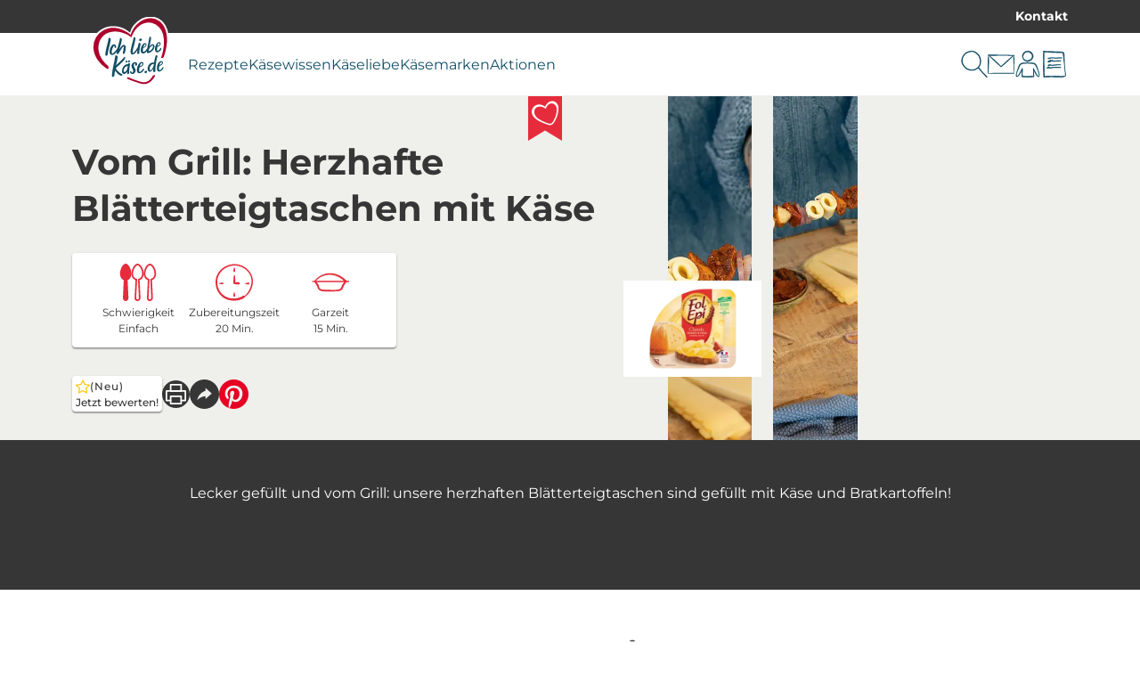

--- FILE ---
content_type: text/html; charset=utf-8
request_url: https://ich-liebe-kaese.de/rezepte/herzhafte-blaetterteigtaschen-mit-kaese/?tx_savencia_recipedetail%5Baction%5D=show&tx_savencia_recipedetail%5Bcontroller%5D=RecipeDetail&tx_savencia_recipedetail%5Bservings%5D=5&cHash=737aef608b7d2acb199433a8541d9f76
body_size: 29357
content:
<!DOCTYPE html>
<html lang="de-DE">
<head>
    <meta charset="utf-8">

<!-- 
	This website is powered by TYPO3 - inspiring people to share!
	TYPO3 is a free open source Content Management Framework initially created by Kasper Skaarhoj and licensed under GNU/GPL.
	TYPO3 is copyright 1998-2026 of Kasper Skaarhoj. Extensions are copyright of their respective owners.
	Information and contribution at https://typo3.org/
-->


<title>Heiß vom Grill: Herzhafte Blätterteigtaschen am Spieß</title>
<meta name="generator" content="TYPO3 CMS">
<meta name="description" content="Schnelle Rezepte mit Blätterteig ► Herzhaft &amp; kräftig: Gefüllte Blätterteigtaschen gefüllt mit Käse und Bratkartoffeln! ">
<meta name="robots" content="max-snippet:-1,max-image-preview:large,follow,index">
<meta property="og:type" content="recipe">
<meta property="og:title" content="Heiß vom Grill: Herzhafte Blätterteigtaschen am Spieß">
<meta property="og:description" content="Schnelle Rezepte mit Blätterteig ► Herzhaft &amp; kräftig: Gefüllte Blätterteigtaschen gefüllt mit Käse und Bratkartoffeln! ">
<meta property="og:image" content="https://ich-liebe-kaese.de/fileadmin/Recipe/Recipe_801-900/rezept-herzhafte-blaetterteigtaschen-gefuellt-mit-kaese.jpg">
<meta property="og:image:url" content="https://ich-liebe-kaese.de/fileadmin/Recipe/Recipe_801-900/rezept-herzhafte-blaetterteigtaschen-gefuellt-mit-kaese.jpg">
<meta property="og:image:width" content="1600">
<meta property="og:image:height" content="700">
<meta property="og:image:alt" content="Zubereitung von kräftig herzhaften Blätterteigtaschen für den Grill. Raffinierte Käse-Bratkartoffel-Füllung. ">
<meta name="twitter:title" content="Heiß vom Grill: Herzhafte Blätterteigtaschen am Spieß">
<meta name="twitter:description" content="Schnelle Rezepte mit Blätterteig ► Herzhaft &amp; kräftig: Gefüllte Blätterteigtaschen gefüllt mit Käse und Bratkartoffeln! ">
<meta name="twitter:image" content="https://ich-liebe-kaese.de/fileadmin/_processed_/1/e/csm_rezept-herzhafte-blaetterteigtaschen-gefuellt-mit-kaese_01b6dcac35.jpg">
<meta name="twitter:image:alt" content="Zubereitung von kräftig herzhaften Blätterteigtaschen für den Grill. Raffinierte Käse-Bratkartoffel-Füllung. ">
<meta name="twitter:card" content="summary">


<link href="/_assets/752e374a14b953b967628846cc775a8c/Css/styles.css?1769183319" rel="stylesheet" >



<script data-cmp-ab="1" data-cmp-host="a.delivery.consentmanager.net" data-cmp-cdn="cdn.consentmanager.net" data-cmp-codesrc="0" src="https://cdn.consentmanager.net/delivery/autoblocking/89a88ba1129d1.js"></script>


<meta name="viewport" content="width=device-width, initial-scale=1.0" /><link rel="apple-touch-icon" sizes="180x180" href="/_assets/752e374a14b953b967628846cc775a8c/Images/Favicon/apple-touch-icon.png?1769183319"><link rel="icon" type="image/png" sizes="32x32" href="/_assets/752e374a14b953b967628846cc775a8c/Images/Favicon/favicon-32x32.png?1769183319"><link rel="icon" type="image/png" sizes="16x16" href="/_assets/752e374a14b953b967628846cc775a8c/Images/Favicon/favicon-16x16.png?1769183319"><link rel="manifest" href="/_assets/752e374a14b953b967628846cc775a8c/Images/Favicon/site.webmanifest?1769183319"><link rel="mask-icon" href="/_assets/752e374a14b953b967628846cc775a8c/Images/Favicon/safari-pinned-tab.svg?1769183319" color="#5bbad5"><link rel="shortcut icon" href="/_assets/752e374a14b953b967628846cc775a8c/Images/Favicon/favicon.ico?1769183319"><meta name="msapplication-TileColor" content="#da532c"><meta name="msapplication-config" content="/_assets/752e374a14b953b967628846cc775a8c/Images/Favicon/browserconfig.xml?1769183319"><meta name="theme-color" content="#ffffff"><!-- Google Tag Manager --><script>(function(w,d,s,l,i){w[l]=w[l]||[];w[l].push({'gtm.start': new Date().getTime(),event:'gtm.js'});var f=d.getElementsByTagName(s)[0], j=d.createElement(s),dl=l!='dataLayer'?'&l='+l:'';j.async=true;j.src='https://www.googletagmanager.com/gtm.js?id='+i+dl;f.parentNode.insertBefore(j,f);})(window,document,'script','dataLayer','GTM-WJN2J4');</script><!-- End Google Tag Manager -->
<script>window.Savencia = window.Savencia ?? {}; window.Savencia.AccountConfig ={"routes":{"userApi":"https:\/\/ich-liebe-kaese.de\/mein-konto\/api\/user\/","verifyApi":"https:\/\/ich-liebe-kaese.de\/mein-konto\/api\/verify\/","verifyOpaqueApi":"https:\/\/ich-liebe-kaese.de\/mein-konto\/api\/verifyOpaque\/","isLoggedInApi":"https:\/\/ich-liebe-kaese.de\/mein-konto\/api\/isLoggedIn\/","checkSessionApi":"https:\/\/ich-liebe-kaese.de\/mein-konto\/api\/checkSession\/","logoutApi":"https:\/\/ich-liebe-kaese.de\/mein-konto\/api\/logout\/"}};</script>
<link rel="canonical" href="https://ich-liebe-kaese.de/rezepte/herzhafte-blaetterteigtaschen-mit-kaese/">
</head>
<body class="application" data-controller="component--track component--footnote component--frontend-variable component--account" data-component--track-page-id-value="6106" data-component--track-page-type-value="recipe" data-component--track-brands-value="[{&quot;id&quot;:8850,&quot;name&quot;:&quot;Fol Epi \u2013 K\u00e4se Finesse zum Genie\u00dfen&quot;,&quot;isMainBrand&quot;:false}]" data-component--track-page-title-value="Vom Grill: Herzhafte Blätterteigtaschen mit Käse" data-component--track-recipe-value="{&quot;main_ingredients&quot;:[{&quot;id&quot;:311,&quot;name&quot;:&quot;Fol Epi Scheiben Classic&quot;},{&quot;id&quot;:341,&quot;name&quot;:&quot;Bl\u00e4tterteig&quot;}],&quot;duration&quot;:20,&quot;level_of_difficulty&quot;:&quot;leicht&quot;,&quot;topics&quot;:[{&quot;id&quot;:1083,&quot;name&quot;:&quot;Festtagsrezepte&quot;},{&quot;id&quot;:1084,&quot;name&quot;:&quot;Party Rezepte&quot;}],&quot;meal_types&quot;:[{&quot;id&quot;:930,&quot;name&quot;:&quot;Snack&quot;}],&quot;food_types&quot;:[{&quot;id&quot;:1047,&quot;name&quot;:&quot;Fingerfood Rezepte&quot;}]}">







    <!-- Google Tag Manager (noscript) --><noscript><iframe src="https://www.googletagmanager.com/ns.html?id=GTM-WJN2J4" height="0" width="0" style="display:none;visibility:hidden"></iframe></noscript><!-- End Google Tag Manager (noscript) -->


    <nav class="b-topbar g-display-none@print" data-controller="block--topbar" data-block--topbar-language-menu-is-open-value="false">
                <div class="b-topbar__container c-content-container">
                    <div class="b-topbar__marquee-container">
                        
                    </div>
                    <div
                        class="b-topbar__side-bar g-font-body-xs g-font-weight-bold g-display-none g-display-flex@xlarge">
                        
                            
    <a href="/kontakt/" class="c-link c-link--decoration-none" title="Kontakt" data-action="component--track#track" data-component--track-data-param="{&quot;event&quot;:&quot;topline_click&quot;,&quot;category&quot;:&quot;topline_click&quot;,&quot;click_target&quot;:&quot;link&quot;}">
                        
    Kontakt


                    </a>


                        
                        
                    </div>
                </div>
            </nav>


                
            
            
                <header
                    class="t-base m-header"
                    data-controller="module--header"
                    data-module--header-language-menu-is-open-class="m-header__language-menu--is-open"
                    data-action="block--topbar:language_menu_toggle@window->module--header#toggleLanguageMenu"
                    data-module--header-logo-animation-enabled-value="1">
                    
                        <div class="m-header__language-menu-container c-content-container">
                            <ul class="m-header__language-menu" data-module--header-target="languageMenu">
                                
                                    <li class="m-header__language-menu__item">
                                        
                                            
                                        
                                        
                                                
    <a href="/rezepte/herzhafte-blaetterteigtaschen-mit-kaese/" class="m-header__language-menu__item__link g-font-size-body-xs g-font-weight-500 c-link c-link--decoration-none" data-action="component--track#track" data-component--track-data-param="{&quot;level&quot;:&quot;header&quot;,&quot;click_target&quot;:&quot;link&quot;}">
                        
    <svg
                    class="c-icon m-header__language-menu__item__link__icon g-font-size-body-xs"
                    xmlns:xlink="http://www.w3.org/1999/xlink"
                    xmlns="http://www.w3.org/2000/svg"
                    width="20"
                    height="20"
                    
                ><title>Deutsche Flagge</title><use
                        xlink:href="/_assets/752e374a14b953b967628846cc775a8c/Images/Icons/flag_german.svg?1769183319#icon"></use></svg>


                                                    
                                                    Deutsch


                    </a>


                                            
                                    </li>
                                
                                    <li class="m-header__language-menu__item">
                                        
                                        
                                                <div
                                                    class="m-header__language-menu__item__link m-header__language-menu__item__link--unavailable g-font-size-body-xs g-font-weight-500">
                                                    
                                                        
    <svg
                    class="c-icon m-header__language-menu__item__link__icon g-font-size-body-xs"
                    xmlns:xlink="http://www.w3.org/1999/xlink"
                    xmlns="http://www.w3.org/2000/svg"
                    width="20"
                    height="20"
                    
                ><title>Deutsche Flagge</title><use
                        xlink:href="/_assets/752e374a14b953b967628846cc775a8c/Images/Icons/flag_german.svg?1769183319#icon"></use></svg>


                                                    
                                                    Austria
                                                </div>
                                            
                                    </li>
                                
                            </ul>
                        </div>
                    
                    
                
    
        
    <div class="m-header__outer-navigation">
                        <div class="m-header__navigation-bar c-content-container">
                            
                                <input
                                    class="m-header__toggle-menu-input"
                                    type="checkbox"
                                    hidden
                                    id="toggle-menu"
                                    autocomplete="off" />
                                <label class="m-header__toggle-mobile-label g-display-none@print" for="toggle-menu">
                                    <div class="m-header__burger-icon m-header__burger-icon--open">
                                        
    <svg
                    class="c-icon "
                    xmlns:xlink="http://www.w3.org/1999/xlink"
                    xmlns="http://www.w3.org/2000/svg"
                    width="40"
                    height="40"
                    
                ><title>Burger-Menü</title><use
                        xlink:href="/_assets/752e374a14b953b967628846cc775a8c/Images/Icons/burger_menu.svg?1769183319#icon"></use></svg>


                                    </div>
                                    <div class="m-header__burger-icon m-header__burger-icon--close">
                                        
    <svg
                    class="c-icon "
                    xmlns:xlink="http://www.w3.org/1999/xlink"
                    xmlns="http://www.w3.org/2000/svg"
                    width="40"
                    height="40"
                    
                ><title>Schließen</title><use
                        xlink:href="/_assets/752e374a14b953b967628846cc775a8c/Images/Icons/close.svg?1769183319#icon"></use></svg>


                                    </div>
                                </label>
                            
                            <div class="m-header__container">
                                
    <a href="/" class="m-header__logo c-link" title="Zur Startseite von ich-liebe-kaese.de" data-action="component--track#track" data-component--track-data-param="{&quot;category&quot;:&quot;navigation&quot;,&quot;level&quot;:&quot;main_navigation&quot;,&quot;click_target&quot;:&quot;link&quot;}">
                        
    <picture>
                

                <img class="m-header__logo__image c-image c-image--fit-contain" src="/_assets/752e374a14b953b967628846cc775a8c/Images/Logos/ich-liebe-kaese-logo.svg" width="818" height="732" alt="" />
            </picture>


                    </a>


                                <div class="m-header__navigation-container">
                                    <label class="m-header__global-toggle-mobile-label" for="toggle-menu"></label>
                                    <div class="m-header__navigation-container__inner g-display-none@print">
                                        
                                            
    <nav
                aria-label="Hauptnavigation"
                class="m-navigation-main"
                data-controller="module--navigation-main"
                data-module--navigation-main-main-item-value="submenu-close"
                data-module--navigation-main-main-item-open-state-class="m-navigation-main__items--is-open"
                data-module--navigation-main-toggle-submenu-input-class="js-m-navigation-main__toggle-submenu-input">
                <input
                    class="m-navigation-main__global-close-submenu-input"
                    type="radio"
                    name="toggle-submenu"
                    hidden
                    id="submenu-close"
                    data-action="change->module--navigation-main#onMainItemChange"
                    data-module--navigation-main-target="mainItemRadio"
                    autocomplete="off"
                    checked />
                <label for="submenu-close" class="m-navigation-main__global-submenu-close-label"></label>
                <ul class="m-navigation-main__items" data-module--navigation-main-target="mainItemsContainer">
                    
                        <li class="m-navigation-main__item" data-module--navigation-main-target="mainItem">
                            
                                    <input
                                        type="radio"
                                        hidden
                                        name="toggle-submenu"
                                        id="submenu-0"
                                        autocomplete="off"
                                        class="m-navigation-main__toggle-submenu-input js-m-navigation-main__toggle-submenu-input"
                                        data-module--navigation-main-target="mainItemRadio"
                                        data-action="change->module--navigation-main#onMainItemChange" />
                                    <div class="m-navigation-main__labels">
                                        <label
                                            for="submenu-0"
                                            class="m-navigation-main__label m-navigation-main__label--has-children"
                                            data-action="click->component--track#track"
                                            data-component--track-data-param="{&quot;category&quot;:&quot;navigation&quot;,&quot;level&quot;:&quot;main_navigation&quot;,&quot;event&quot;:&quot;navigation_click&quot;,&quot;label&quot;:&quot;Rezepte&quot;}">
                                            <div class="m-navigation-main__label__inner-container">
                                                
    <svg
                    class="c-icon m-navigation-main__mobile-icon g-font-size-body-l g-display-none@xlarge"
                    xmlns:xlink="http://www.w3.org/1999/xlink"
                    xmlns="http://www.w3.org/2000/svg"
                    width="18"
                    height="18"
                    
                ><title>Rezept</title><use
                        xlink:href="/_assets/752e374a14b953b967628846cc775a8c/Images/Icons/recipe.svg?1769183319#icon"></use></svg>


                                                <div class="m-navigation-main__label__inner-container__title">
                                                    Rezepte
                                                </div>
                                                <div class="m-navigation-main__label__icon">
                                                    
    <svg
                    class="c-icon g-color-tertiary-1 g-font-size-body-s"
                    xmlns:xlink="http://www.w3.org/1999/xlink"
                    xmlns="http://www.w3.org/2000/svg"
                    width="18"
                    height="18"
                    
                ><title>Pfeil nach unten</title><use
                        xlink:href="/_assets/752e374a14b953b967628846cc775a8c/Images/Icons/arrow_down.svg?1769183319#icon"></use></svg>


                                                </div>
                                            </div>
                                        </label>
                                        <label for="submenu-close" class="m-navigation-main__close"></label>
                                    </div>
                                    <div class="m-navigation-main__submenu">
                                        <div class="c-content-container c-grid">
                                            <div class="c-grid__col c-grid__col--2@xlarge">
                                                
                                                    <ul class="m-navigation-main__submenu__items">
                                                        
                                                            
                                                                
                                                                
                                                                <li class="m-navigation-main__submenu__item">
                                                                    
                                                                        
    <a href="/rezepte/" title="Unsere Rezepte" class="g-color-tertiary-4 c-link--icon c-link c-link--decoration-none" data-action="component--track#track" data-component--track-data-param="{&quot;category&quot;:&quot;navigation&quot;,&quot;level&quot;:&quot;sub_navigation&quot;,&quot;event&quot;:&quot;sub_navigation_click&quot;,&quot;label&quot;:&quot;Unsere Rezepte&quot;,&quot;click_target&quot;:&quot;link&quot;}">
                        
    <div class="m-navigation-main__submenu__icon">
                                                                                
    <svg
                    class="c-icon g-color-tertiary-1 g-font-size-body-xs"
                    xmlns:xlink="http://www.w3.org/1999/xlink"
                    xmlns="http://www.w3.org/2000/svg"
                    width="18"
                    height="18"
                    
                ><title>Pfeil nach rechts</title><use
                        xlink:href="/_assets/752e374a14b953b967628846cc775a8c/Images/Icons/arrow_right.svg?1769183319#icon"></use></svg>


                                                                            </div>
                                                                            Unsere Rezepte


                    </a>


                                                                    
                                                                </li>
                                                            
                                                        
                                                            
                                                                
                                                                
                                                                <li class="m-navigation-main__submenu__item">
                                                                    
                                                                        
    <a href="/rezepte/rezepte-des-monats/" title="Rezepte des Monats" class="g-color-tertiary-4 c-link--icon c-link c-link--decoration-none" data-action="component--track#track" data-component--track-data-param="{&quot;category&quot;:&quot;navigation&quot;,&quot;level&quot;:&quot;sub_navigation&quot;,&quot;event&quot;:&quot;sub_navigation_click&quot;,&quot;label&quot;:&quot;Rezepte des Monats&quot;,&quot;click_target&quot;:&quot;link&quot;}">
                        
    <div class="m-navigation-main__submenu__icon">
                                                                                
    <svg
                    class="c-icon g-color-tertiary-1 g-font-size-body-xs"
                    xmlns:xlink="http://www.w3.org/1999/xlink"
                    xmlns="http://www.w3.org/2000/svg"
                    width="18"
                    height="18"
                    
                ><title>Pfeil nach rechts</title><use
                        xlink:href="/_assets/752e374a14b953b967628846cc775a8c/Images/Icons/arrow_right.svg?1769183319#icon"></use></svg>


                                                                            </div>
                                                                            Rezepte des Monats


                    </a>


                                                                    
                                                                </li>
                                                            
                                                        
                                                            
                                                                
                                                                
                                                                <li class="m-navigation-main__submenu__item">
                                                                    
                                                                        
    <a href="/rezepte/rezeptsuche/" title="Rezeptsuche" class="g-color-tertiary-4 c-link--icon c-link c-link--decoration-none" data-action="component--track#track" data-component--track-data-param="{&quot;category&quot;:&quot;navigation&quot;,&quot;level&quot;:&quot;sub_navigation&quot;,&quot;event&quot;:&quot;sub_navigation_click&quot;,&quot;label&quot;:&quot;Rezeptsuche&quot;,&quot;click_target&quot;:&quot;link&quot;}">
                        
    <div class="m-navigation-main__submenu__icon">
                                                                                
    <svg
                    class="c-icon g-color-tertiary-1 g-font-size-body-xs"
                    xmlns:xlink="http://www.w3.org/1999/xlink"
                    xmlns="http://www.w3.org/2000/svg"
                    width="18"
                    height="18"
                    
                ><title>Pfeil nach rechts</title><use
                        xlink:href="/_assets/752e374a14b953b967628846cc775a8c/Images/Icons/arrow_right.svg?1769183319#icon"></use></svg>


                                                                            </div>
                                                                            Rezeptsuche


                    </a>


                                                                    
                                                                </li>
                                                            
                                                        
                                                            
                                                                
                                                                
                                                                <li class="m-navigation-main__submenu__item">
                                                                    
                                                                        
    <a href="/rezeptthemen/" title="Rezeptthemen" class="g-color-tertiary-4 c-link--icon c-link c-link--decoration-none" data-action="component--track#track" data-component--track-data-param="{&quot;category&quot;:&quot;navigation&quot;,&quot;level&quot;:&quot;sub_navigation&quot;,&quot;event&quot;:&quot;sub_navigation_click&quot;,&quot;label&quot;:&quot;Rezeptthemen&quot;,&quot;click_target&quot;:&quot;link&quot;}">
                        
    <div class="m-navigation-main__submenu__icon">
                                                                                
    <svg
                    class="c-icon g-color-tertiary-1 g-font-size-body-xs"
                    xmlns:xlink="http://www.w3.org/1999/xlink"
                    xmlns="http://www.w3.org/2000/svg"
                    width="18"
                    height="18"
                    
                ><title>Pfeil nach rechts</title><use
                        xlink:href="/_assets/752e374a14b953b967628846cc775a8c/Images/Icons/arrow_right.svg?1769183319#icon"></use></svg>


                                                                            </div>
                                                                            Rezeptthemen


                    </a>


                                                                    
                                                                </li>
                                                            
                                                        
                                                    </ul>
                                                    
                                                        <div class="m-navigation-main__submenu__icon-links">
                                                            
                                                                
    <div class="b-social-links">
                
                    
                        
    <a href="https://www.facebook.com/ichliebekaese" target="_blank" rel="noreferrer" title="Wir auf Facebook" class="b-social-links__link c-link c-link--decoration-none" data-action="component--track#track" data-component--track-data-param="{&quot;category&quot;:&quot;navigation&quot;,&quot;level&quot;:&quot;sub_navigation&quot;,&quot;event&quot;:&quot;navigation_social_click&quot;,&quot;label&quot;:&quot;facebook&quot;,&quot;click_target&quot;:&quot;link&quot;}">
                        
    <span class="b-social-links__link__icon">
                                
    <span class="c-icon-circle-button c-icon-circle-button--no-background">
                
    <svg
                    class="c-icon "
                    xmlns:xlink="http://www.w3.org/1999/xlink"
                    xmlns="http://www.w3.org/2000/svg"
                    width="32"
                    height="32"
                    
                ><title>Facebook</title><use
                        xlink:href="/_assets/752e374a14b953b967628846cc775a8c/Images/Icons/facebook.svg?1769183319#icon"></use></svg>


            </span>


                            </span>


                    </a>


                    
                
                    
                        
    <a href="https://www.instagram.com/ichliebekaese.de/" target="_blank" rel="noreferrer" title="Wir auf Instagram" class="b-social-links__link c-link c-link--decoration-none" data-action="component--track#track" data-component--track-data-param="{&quot;category&quot;:&quot;navigation&quot;,&quot;level&quot;:&quot;sub_navigation&quot;,&quot;event&quot;:&quot;navigation_social_click&quot;,&quot;label&quot;:&quot;instagram&quot;,&quot;click_target&quot;:&quot;link&quot;}">
                        
    <span class="b-social-links__link__icon">
                                
    <span class="c-icon-circle-button c-icon-circle-button--no-background">
                
    <svg
                    class="c-icon "
                    xmlns:xlink="http://www.w3.org/1999/xlink"
                    xmlns="http://www.w3.org/2000/svg"
                    width="32"
                    height="32"
                    
                ><title>Instagram</title><use
                        xlink:href="/_assets/752e374a14b953b967628846cc775a8c/Images/Icons/instagram.svg?1769183319#icon"></use></svg>


            </span>


                            </span>


                    </a>


                    
                
                    
                        
    <a href="https://www.pinterest.de/ichliebekaese/" target="_blank" rel="noreferrer" title="Wir auf Pinterest" class="b-social-links__link c-link c-link--decoration-none" data-action="component--track#track" data-component--track-data-param="{&quot;category&quot;:&quot;navigation&quot;,&quot;level&quot;:&quot;sub_navigation&quot;,&quot;event&quot;:&quot;navigation_social_click&quot;,&quot;label&quot;:&quot;pinterest&quot;,&quot;click_target&quot;:&quot;link&quot;}">
                        
    <span class="b-social-links__link__icon">
                                
    <span class="c-icon-circle-button c-icon-circle-button--no-background">
                
    <svg
                    class="c-icon "
                    xmlns:xlink="http://www.w3.org/1999/xlink"
                    xmlns="http://www.w3.org/2000/svg"
                    width="32"
                    height="32"
                    
                ><title>Pinterest</title><use
                        xlink:href="/_assets/752e374a14b953b967628846cc775a8c/Images/Icons/pinterest.svg?1769183319#icon"></use></svg>


            </span>


                            </span>


                    </a>


                    
                
                    
                        
    <a href="https://www.tiktok.com/@ichliebekaese.de" target="_blank" rel="noreferrer" title="Wir auf TikTok" class="b-social-links__link c-link c-link--decoration-none" data-action="component--track#track" data-component--track-data-param="{&quot;category&quot;:&quot;navigation&quot;,&quot;level&quot;:&quot;sub_navigation&quot;,&quot;event&quot;:&quot;navigation_social_click&quot;,&quot;label&quot;:&quot;tiktok&quot;,&quot;click_target&quot;:&quot;link&quot;}">
                        
    <span class="b-social-links__link__icon">
                                
    <span class="c-icon-circle-button c-icon-circle-button--no-background">
                
    <svg
                    class="c-icon "
                    xmlns:xlink="http://www.w3.org/1999/xlink"
                    xmlns="http://www.w3.org/2000/svg"
                    width="32"
                    height="32"
                    
                ><title>TikTok</title><use
                        xlink:href="/_assets/752e374a14b953b967628846cc775a8c/Images/Icons/tiktok.svg?1769183319#icon"></use></svg>


            </span>


                            </span>


                    </a>


                    
                
            </div>


                                                            
                                                        </div>
                                                    
                                                
                                            </div>
                                            
                                                <div
                                                    class="c-grid__col c-grid__col--10@xlarge g-display-none g-display-grid@xlarge">
                                                    
    <div class="m-navigation-main-submenu-teaser">
                
                    
    <picture><source srcset="/fileadmin/_processed_/6/5/csm_rezept-griechische-bowl-mit-hackbaellchen-bresso-1_51ff361925.webp 426w, /fileadmin/_processed_/6/5/csm_rezept-griechische-bowl-mit-hackbaellchen-bresso-1_8c439d4dfc.webp 852w" type="image/webp" width="852" height="479" /><source srcset="/fileadmin/_processed_/6/5/csm_rezept-griechische-bowl-mit-hackbaellchen-bresso-1_527d545a43.jpg 426w, /fileadmin/_processed_/6/5/csm_rezept-griechische-bowl-mit-hackbaellchen-bresso-1_53edacd25e.jpg 852w" width="852" height="479" /><img src="/fileadmin/_processed_/6/5/csm_rezept-griechische-bowl-mit-hackbaellchen-bresso-1_527d545a43.jpg" width="426" height="240" alt="Eine griechische Bowl mit frischem grünen Salat, Gurken, Tomaten und knusprig gebratenen Hähnchen-Hackbällchen, getoppt mit BRESSO Frischkäse." title="Griechische Bowl mit Hackbällchen und Frischkäse Topping" loading="lazy" class="c-image c-image--fit-contain" /></picture>


                
                <div>
                    
                        <div class="m-navigation-main-submenu-teaser__headline c-headline-m g-margin-bottom-none">
                            Rezept der Woche
                        </div>
                        
    <hr class="g-padding-top-none c-hr c-hr--style-dashed" />


                    
                    
                        <div class="m-navigation-main-submenu-teaser__subline c-headline-s">Griechische Bowl mit Hackbällchen</div>
                    
                    
                        <div class="m-navigation-main-submenu-teaser__text g-font-body-s g-color-secondary-2">
                            Probier diese griechische Bowl mit Hackbällchen aus! Frisch, würzig und genau das Richtige, wenn du ohne großen Aufwand richtig gut essen willst.
                        </div>
                    
                    
                        <div class="m-navigation-main-submenu-teaser__links">
                            
                                
                                    
    <a href="/rezepte/griechische-bowl-mit-hackbaellchen/" class="c-button c-button--primary" title="Griechische Bowl mit Hackbällchen" data-action="component--track#track" data-component--track-data-param="{&quot;category&quot;:&quot;navigation&quot;,&quot;level&quot;:&quot;sub_navigation&quot;,&quot;event&quot;:&quot;navigation_promotion_click&quot;,&quot;title&quot;:&quot;Rezept der Woche&quot;,&quot;label&quot;:&quot;zum Rezept&quot;,&quot;click_target&quot;:&quot;link&quot;}">
                            
    zum Rezept


                        </a>


                                
                            
                                
                                    
    <a href="/rezepte/" class="g-margin-left-8s c-button c-button--secondary" title="Rezepte auf Ich liebe Käse entdecken" data-action="component--track#track" data-component--track-data-param="{&quot;category&quot;:&quot;navigation&quot;,&quot;level&quot;:&quot;sub_navigation&quot;,&quot;event&quot;:&quot;navigation_promotion_click&quot;,&quot;title&quot;:&quot;Rezept der Woche&quot;,&quot;label&quot;:&quot;alle Rezepte&quot;,&quot;click_target&quot;:&quot;link&quot;}">
                            
    alle Rezepte


                        </a>


                                
                            
                        </div>
                    
                </div>
            </div>


                                                </div>
                                            
                                        </div>
                                    </div>
                                
                        </li>
                    
                        <li class="m-navigation-main__item" data-module--navigation-main-target="mainItem">
                            
                                    <input
                                        type="radio"
                                        hidden
                                        name="toggle-submenu"
                                        id="submenu-1"
                                        autocomplete="off"
                                        class="m-navigation-main__toggle-submenu-input js-m-navigation-main__toggle-submenu-input"
                                        data-module--navigation-main-target="mainItemRadio"
                                        data-action="change->module--navigation-main#onMainItemChange" />
                                    <div class="m-navigation-main__labels">
                                        <label
                                            for="submenu-1"
                                            class="m-navigation-main__label m-navigation-main__label--has-children"
                                            data-action="click->component--track#track"
                                            data-component--track-data-param="{&quot;category&quot;:&quot;navigation&quot;,&quot;level&quot;:&quot;main_navigation&quot;,&quot;event&quot;:&quot;navigation_click&quot;,&quot;label&quot;:&quot;K\u00e4sewissen&quot;}">
                                            <div class="m-navigation-main__label__inner-container">
                                                
    <svg
                    class="c-icon m-navigation-main__mobile-icon g-font-size-body-l g-display-none@xlarge"
                    xmlns:xlink="http://www.w3.org/1999/xlink"
                    xmlns="http://www.w3.org/2000/svg"
                    width="18"
                    height="18"
                    
                ><title>Merkliste</title><use
                        xlink:href="/_assets/752e374a14b953b967628846cc775a8c/Images/Icons/shopping_list.svg?1769183319#icon"></use></svg>


                                                <div class="m-navigation-main__label__inner-container__title">
                                                    Käsewissen
                                                </div>
                                                <div class="m-navigation-main__label__icon">
                                                    
    <svg
                    class="c-icon g-color-tertiary-1 g-font-size-body-s"
                    xmlns:xlink="http://www.w3.org/1999/xlink"
                    xmlns="http://www.w3.org/2000/svg"
                    width="18"
                    height="18"
                    
                ><title>Pfeil nach unten</title><use
                        xlink:href="/_assets/752e374a14b953b967628846cc775a8c/Images/Icons/arrow_down.svg?1769183319#icon"></use></svg>


                                                </div>
                                            </div>
                                        </label>
                                        <label for="submenu-close" class="m-navigation-main__close"></label>
                                    </div>
                                    <div class="m-navigation-main__submenu">
                                        <div class="c-content-container c-grid">
                                            <div class="c-grid__col c-grid__col--2@xlarge">
                                                
                                                    <ul class="m-navigation-main__submenu__items">
                                                        
                                                            
                                                                
                                                                
                                                                <li class="m-navigation-main__submenu__item">
                                                                    
                                                                        
    <a href="/kaesewissen/" title="Alle Käsethemen" class="g-color-tertiary-4 c-link--icon c-link c-link--decoration-none" data-action="component--track#track" data-component--track-data-param="{&quot;category&quot;:&quot;navigation&quot;,&quot;level&quot;:&quot;sub_navigation&quot;,&quot;event&quot;:&quot;sub_navigation_click&quot;,&quot;label&quot;:&quot;Alle K\u00e4sethemen&quot;,&quot;click_target&quot;:&quot;link&quot;}">
                        
    <div class="m-navigation-main__submenu__icon">
                                                                                
    <svg
                    class="c-icon g-color-tertiary-1 g-font-size-body-xs"
                    xmlns:xlink="http://www.w3.org/1999/xlink"
                    xmlns="http://www.w3.org/2000/svg"
                    width="18"
                    height="18"
                    
                ><title>Pfeil nach rechts</title><use
                        xlink:href="/_assets/752e374a14b953b967628846cc775a8c/Images/Icons/arrow_right.svg?1769183319#icon"></use></svg>


                                                                            </div>
                                                                            Alle Käsethemen


                    </a>


                                                                    
                                                                </li>
                                                            
                                                        
                                                            
                                                                
                                                                
                                                                <li class="m-navigation-main__submenu__item">
                                                                    
                                                                        
    <a href="/kaesewissen/kaeseherstellung/" title="Käseherstellung" class="g-color-tertiary-4 c-link--icon c-link c-link--decoration-none" data-action="component--track#track" data-component--track-data-param="{&quot;category&quot;:&quot;navigation&quot;,&quot;level&quot;:&quot;sub_navigation&quot;,&quot;event&quot;:&quot;sub_navigation_click&quot;,&quot;label&quot;:&quot;K\u00e4seherstellung&quot;,&quot;click_target&quot;:&quot;link&quot;}">
                        
    <div class="m-navigation-main__submenu__icon">
                                                                                
    <svg
                    class="c-icon g-color-tertiary-1 g-font-size-body-xs"
                    xmlns:xlink="http://www.w3.org/1999/xlink"
                    xmlns="http://www.w3.org/2000/svg"
                    width="18"
                    height="18"
                    
                ><title>Pfeil nach rechts</title><use
                        xlink:href="/_assets/752e374a14b953b967628846cc775a8c/Images/Icons/arrow_right.svg?1769183319#icon"></use></svg>


                                                                            </div>
                                                                            Käseherstellung


                    </a>


                                                                    
                                                                </li>
                                                            
                                                        
                                                            
                                                                
                                                                
                                                                <li class="m-navigation-main__submenu__item">
                                                                    
                                                                        
    <a href="/kaesewissen/kaeseherkunft/" title="Käseherkunft" class="g-color-tertiary-4 c-link--icon c-link c-link--decoration-none" data-action="component--track#track" data-component--track-data-param="{&quot;category&quot;:&quot;navigation&quot;,&quot;level&quot;:&quot;sub_navigation&quot;,&quot;event&quot;:&quot;sub_navigation_click&quot;,&quot;label&quot;:&quot;K\u00e4seherkunft&quot;,&quot;click_target&quot;:&quot;link&quot;}">
                        
    <div class="m-navigation-main__submenu__icon">
                                                                                
    <svg
                    class="c-icon g-color-tertiary-1 g-font-size-body-xs"
                    xmlns:xlink="http://www.w3.org/1999/xlink"
                    xmlns="http://www.w3.org/2000/svg"
                    width="18"
                    height="18"
                    
                ><title>Pfeil nach rechts</title><use
                        xlink:href="/_assets/752e374a14b953b967628846cc775a8c/Images/Icons/arrow_right.svg?1769183319#icon"></use></svg>


                                                                            </div>
                                                                            Käseherkunft


                    </a>


                                                                    
                                                                </li>
                                                            
                                                        
                                                            
                                                                
                                                                
                                                                <li class="m-navigation-main__submenu__item">
                                                                    
                                                                        
    <a href="/kaesewissen/kaese-gesundheit/" title="Käse &amp; Gesundheit" class="g-color-tertiary-4 c-link--icon c-link c-link--decoration-none" data-action="component--track#track" data-component--track-data-param="{&quot;category&quot;:&quot;navigation&quot;,&quot;level&quot;:&quot;sub_navigation&quot;,&quot;event&quot;:&quot;sub_navigation_click&quot;,&quot;label&quot;:&quot;K\u00e4se &amp; Gesundheit&quot;,&quot;click_target&quot;:&quot;link&quot;}">
                        
    <div class="m-navigation-main__submenu__icon">
                                                                                
    <svg
                    class="c-icon g-color-tertiary-1 g-font-size-body-xs"
                    xmlns:xlink="http://www.w3.org/1999/xlink"
                    xmlns="http://www.w3.org/2000/svg"
                    width="18"
                    height="18"
                    
                ><title>Pfeil nach rechts</title><use
                        xlink:href="/_assets/752e374a14b953b967628846cc775a8c/Images/Icons/arrow_right.svg?1769183319#icon"></use></svg>


                                                                            </div>
                                                                            Käse &amp; Gesundheit


                    </a>


                                                                    
                                                                </li>
                                                            
                                                        
                                                            
                                                                
                                                                
                                                                <li class="m-navigation-main__submenu__item">
                                                                    
                                                                        
    <a href="/kaesewissen/kaesesorten/" title="Käsesorten" class="g-color-tertiary-4 c-link--icon c-link c-link--decoration-none" data-action="component--track#track" data-component--track-data-param="{&quot;category&quot;:&quot;navigation&quot;,&quot;level&quot;:&quot;sub_navigation&quot;,&quot;event&quot;:&quot;sub_navigation_click&quot;,&quot;label&quot;:&quot;K\u00e4sesorten&quot;,&quot;click_target&quot;:&quot;link&quot;}">
                        
    <div class="m-navigation-main__submenu__icon">
                                                                                
    <svg
                    class="c-icon g-color-tertiary-1 g-font-size-body-xs"
                    xmlns:xlink="http://www.w3.org/1999/xlink"
                    xmlns="http://www.w3.org/2000/svg"
                    width="18"
                    height="18"
                    
                ><title>Pfeil nach rechts</title><use
                        xlink:href="/_assets/752e374a14b953b967628846cc775a8c/Images/Icons/arrow_right.svg?1769183319#icon"></use></svg>


                                                                            </div>
                                                                            Käsesorten


                    </a>


                                                                    
                                                                </li>
                                                            
                                                        
                                                            
                                                                
                                                                
                                                                <li class="m-navigation-main__submenu__item">
                                                                    
                                                                        
    <a href="/kaesewissen/tipps-und-tricks/" title="Tipps und Tricks" class="g-color-tertiary-4 c-link--icon c-link c-link--decoration-none" data-action="component--track#track" data-component--track-data-param="{&quot;category&quot;:&quot;navigation&quot;,&quot;level&quot;:&quot;sub_navigation&quot;,&quot;event&quot;:&quot;sub_navigation_click&quot;,&quot;label&quot;:&quot;Tipps und Tricks&quot;,&quot;click_target&quot;:&quot;link&quot;}">
                        
    <div class="m-navigation-main__submenu__icon">
                                                                                
    <svg
                    class="c-icon g-color-tertiary-1 g-font-size-body-xs"
                    xmlns:xlink="http://www.w3.org/1999/xlink"
                    xmlns="http://www.w3.org/2000/svg"
                    width="18"
                    height="18"
                    
                ><title>Pfeil nach rechts</title><use
                        xlink:href="/_assets/752e374a14b953b967628846cc775a8c/Images/Icons/arrow_right.svg?1769183319#icon"></use></svg>


                                                                            </div>
                                                                            Tipps und Tricks


                    </a>


                                                                    
                                                                </li>
                                                            
                                                        
                                                    </ul>
                                                    
                                                        <div class="m-navigation-main__submenu__icon-links">
                                                            
                                                                
    <div class="b-social-links">
                
                    
                        
    <a href="https://www.facebook.com/ichliebekaese" target="_blank" rel="noreferrer" title="Wir auf Facebook" class="b-social-links__link c-link c-link--decoration-none" data-action="component--track#track" data-component--track-data-param="{&quot;category&quot;:&quot;navigation&quot;,&quot;level&quot;:&quot;sub_navigation&quot;,&quot;event&quot;:&quot;navigation_social_click&quot;,&quot;label&quot;:&quot;facebook&quot;,&quot;click_target&quot;:&quot;link&quot;}">
                        
    <span class="b-social-links__link__icon">
                                
    <span class="c-icon-circle-button c-icon-circle-button--no-background">
                
    <svg
                    class="c-icon "
                    xmlns:xlink="http://www.w3.org/1999/xlink"
                    xmlns="http://www.w3.org/2000/svg"
                    width="32"
                    height="32"
                    
                ><title>Facebook</title><use
                        xlink:href="/_assets/752e374a14b953b967628846cc775a8c/Images/Icons/facebook.svg?1769183319#icon"></use></svg>


            </span>


                            </span>


                    </a>


                    
                
                    
                        
    <a href="https://www.instagram.com/ichliebekaese.de/" target="_blank" rel="noreferrer" title="Wir auf Instagram" class="b-social-links__link c-link c-link--decoration-none" data-action="component--track#track" data-component--track-data-param="{&quot;category&quot;:&quot;navigation&quot;,&quot;level&quot;:&quot;sub_navigation&quot;,&quot;event&quot;:&quot;navigation_social_click&quot;,&quot;label&quot;:&quot;instagram&quot;,&quot;click_target&quot;:&quot;link&quot;}">
                        
    <span class="b-social-links__link__icon">
                                
    <span class="c-icon-circle-button c-icon-circle-button--no-background">
                
    <svg
                    class="c-icon "
                    xmlns:xlink="http://www.w3.org/1999/xlink"
                    xmlns="http://www.w3.org/2000/svg"
                    width="32"
                    height="32"
                    
                ><title>Instagram</title><use
                        xlink:href="/_assets/752e374a14b953b967628846cc775a8c/Images/Icons/instagram.svg?1769183319#icon"></use></svg>


            </span>


                            </span>


                    </a>


                    
                
                    
                        
    <a href="https://www.pinterest.de/ichliebekaese/" target="_blank" rel="noreferrer" title="Wir auf Pinterest" class="b-social-links__link c-link c-link--decoration-none" data-action="component--track#track" data-component--track-data-param="{&quot;category&quot;:&quot;navigation&quot;,&quot;level&quot;:&quot;sub_navigation&quot;,&quot;event&quot;:&quot;navigation_social_click&quot;,&quot;label&quot;:&quot;pinterest&quot;,&quot;click_target&quot;:&quot;link&quot;}">
                        
    <span class="b-social-links__link__icon">
                                
    <span class="c-icon-circle-button c-icon-circle-button--no-background">
                
    <svg
                    class="c-icon "
                    xmlns:xlink="http://www.w3.org/1999/xlink"
                    xmlns="http://www.w3.org/2000/svg"
                    width="32"
                    height="32"
                    
                ><title>Pinterest</title><use
                        xlink:href="/_assets/752e374a14b953b967628846cc775a8c/Images/Icons/pinterest.svg?1769183319#icon"></use></svg>


            </span>


                            </span>


                    </a>


                    
                
                    
                        
    <a href="https://www.tiktok.com/@ichliebekaese.de" target="_blank" rel="noreferrer" title="Wir auf TikTok" class="b-social-links__link c-link c-link--decoration-none" data-action="component--track#track" data-component--track-data-param="{&quot;category&quot;:&quot;navigation&quot;,&quot;level&quot;:&quot;sub_navigation&quot;,&quot;event&quot;:&quot;navigation_social_click&quot;,&quot;label&quot;:&quot;tiktok&quot;,&quot;click_target&quot;:&quot;link&quot;}">
                        
    <span class="b-social-links__link__icon">
                                
    <span class="c-icon-circle-button c-icon-circle-button--no-background">
                
    <svg
                    class="c-icon "
                    xmlns:xlink="http://www.w3.org/1999/xlink"
                    xmlns="http://www.w3.org/2000/svg"
                    width="32"
                    height="32"
                    
                ><title>TikTok</title><use
                        xlink:href="/_assets/752e374a14b953b967628846cc775a8c/Images/Icons/tiktok.svg?1769183319#icon"></use></svg>


            </span>


                            </span>


                    </a>


                    
                
            </div>


                                                            
                                                        </div>
                                                    
                                                
                                            </div>
                                            
                                                <div
                                                    class="c-grid__col c-grid__col--10@xlarge g-display-none g-display-grid@xlarge">
                                                    
    <div class="m-navigation-main-submenu-teaser">
                
                    
    <picture><source srcset="/fileadmin/_processed_/4/0/csm_rezept-fol-epi-caractere-sandwich_0ad5aa845c.webp 426w, /fileadmin/_processed_/4/0/csm_rezept-fol-epi-caractere-sandwich_bb2cd5ca34.webp 852w" type="image/webp" width="852" height="480" /><source srcset="/fileadmin/_processed_/4/0/csm_rezept-fol-epi-caractere-sandwich_727f102134.jpg 426w, /fileadmin/_processed_/4/0/csm_rezept-fol-epi-caractere-sandwich_42fa585646.jpg 852w" width="852" height="480" /><img src="/fileadmin/_processed_/4/0/csm_rezept-fol-epi-caractere-sandwich_727f102134.jpg" width="426" height="240" alt="Rezept für Fol Epi Caractère-Sandwich" title="Fol Epi Caractère-Sandwich" loading="lazy" class="c-image c-image--fit-contain" /></picture>


                
                <div>
                    
                        <div class="m-navigation-main-submenu-teaser__headline c-headline-m g-margin-bottom-none">
                            Käse &amp; Sandwich
                        </div>
                        
    <hr class="g-padding-top-none c-hr c-hr--style-dashed" />


                    
                    
                        <div class="m-navigation-main-submenu-teaser__subline c-headline-s">Eine perfekte Symbiose</div>
                    
                    
                        <div class="m-navigation-main-submenu-teaser__text g-font-body-s g-color-secondary-2">
                            Erfahre in unserem Wissensformat, was ein ausgewogenes Käse-Sandwich so besonders macht.
                        </div>
                    
                    
                        <div class="m-navigation-main-submenu-teaser__links">
                            
                                
                                    
    <a href="/kaesewissen/kaese-gesundheit/sandwiches-und-kaese/" class="c-button c-button--primary" title="Sandwiches und Käse" data-action="component--track#track" data-component--track-data-param="{&quot;category&quot;:&quot;navigation&quot;,&quot;level&quot;:&quot;sub_navigation&quot;,&quot;event&quot;:&quot;navigation_promotion_click&quot;,&quot;title&quot;:&quot;K\u00e4se &amp; Sandwich&quot;,&quot;label&quot;:&quot;Mehr lesen&quot;,&quot;click_target&quot;:&quot;link&quot;}">
                            
    Mehr lesen


                        </a>


                                
                            
                        </div>
                    
                </div>
            </div>


                                                </div>
                                            
                                        </div>
                                    </div>
                                
                        </li>
                    
                        <li class="m-navigation-main__item" data-module--navigation-main-target="mainItem">
                            
                                    <input
                                        type="radio"
                                        hidden
                                        name="toggle-submenu"
                                        id="submenu-2"
                                        autocomplete="off"
                                        class="m-navigation-main__toggle-submenu-input js-m-navigation-main__toggle-submenu-input"
                                        data-module--navigation-main-target="mainItemRadio"
                                        data-action="change->module--navigation-main#onMainItemChange" />
                                    <div class="m-navigation-main__labels">
                                        <label
                                            for="submenu-2"
                                            class="m-navigation-main__label m-navigation-main__label--has-children"
                                            data-action="click->component--track#track"
                                            data-component--track-data-param="{&quot;category&quot;:&quot;navigation&quot;,&quot;level&quot;:&quot;main_navigation&quot;,&quot;event&quot;:&quot;navigation_click&quot;,&quot;label&quot;:&quot;K\u00e4seliebe&quot;}">
                                            <div class="m-navigation-main__label__inner-container">
                                                
    <svg
                    class="c-icon m-navigation-main__mobile-icon g-font-size-body-l g-display-none@xlarge"
                    xmlns:xlink="http://www.w3.org/1999/xlink"
                    xmlns="http://www.w3.org/2000/svg"
                    width="18"
                    height="18"
                    
                ><title>Merkliste</title><use
                        xlink:href="/_assets/752e374a14b953b967628846cc775a8c/Images/Icons/shopping_list.svg?1769183319#icon"></use></svg>


                                                <div class="m-navigation-main__label__inner-container__title">
                                                    Käseliebe
                                                </div>
                                                <div class="m-navigation-main__label__icon">
                                                    
    <svg
                    class="c-icon g-color-tertiary-1 g-font-size-body-s"
                    xmlns:xlink="http://www.w3.org/1999/xlink"
                    xmlns="http://www.w3.org/2000/svg"
                    width="18"
                    height="18"
                    
                ><title>Pfeil nach unten</title><use
                        xlink:href="/_assets/752e374a14b953b967628846cc775a8c/Images/Icons/arrow_down.svg?1769183319#icon"></use></svg>


                                                </div>
                                            </div>
                                        </label>
                                        <label for="submenu-close" class="m-navigation-main__close"></label>
                                    </div>
                                    <div class="m-navigation-main__submenu">
                                        <div class="c-content-container c-grid">
                                            <div class="c-grid__col c-grid__col--2@xlarge">
                                                
                                                    <ul class="m-navigation-main__submenu__items">
                                                        
                                                            
                                                                
                                                                
                                                                <li class="m-navigation-main__submenu__item">
                                                                    
                                                                        
    <a href="/kaeseliebe/" title="Mehr Käseliebe" class="g-color-tertiary-4 c-link--icon c-link c-link--decoration-none" data-action="component--track#track" data-component--track-data-param="{&quot;category&quot;:&quot;navigation&quot;,&quot;level&quot;:&quot;sub_navigation&quot;,&quot;event&quot;:&quot;sub_navigation_click&quot;,&quot;label&quot;:&quot;Mehr K\u00e4seliebe&quot;,&quot;click_target&quot;:&quot;link&quot;}">
                        
    <div class="m-navigation-main__submenu__icon">
                                                                                
    <svg
                    class="c-icon g-color-tertiary-1 g-font-size-body-xs"
                    xmlns:xlink="http://www.w3.org/1999/xlink"
                    xmlns="http://www.w3.org/2000/svg"
                    width="18"
                    height="18"
                    
                ><title>Pfeil nach rechts</title><use
                        xlink:href="/_assets/752e374a14b953b967628846cc775a8c/Images/Icons/arrow_right.svg?1769183319#icon"></use></svg>


                                                                            </div>
                                                                            Mehr Käseliebe


                    </a>


                                                                    
                                                                </li>
                                                            
                                                        
                                                            
                                                                
                                                                
                                                                <li class="m-navigation-main__submenu__item">
                                                                    
                                                                        
    <a href="/ueber-uns/" title="Über uns" class="g-color-tertiary-4 c-link--icon c-link c-link--decoration-none" data-action="component--track#track" data-component--track-data-param="{&quot;category&quot;:&quot;navigation&quot;,&quot;level&quot;:&quot;sub_navigation&quot;,&quot;event&quot;:&quot;sub_navigation_click&quot;,&quot;label&quot;:&quot;\u00dcber uns&quot;,&quot;click_target&quot;:&quot;link&quot;}">
                        
    <div class="m-navigation-main__submenu__icon">
                                                                                
    <svg
                    class="c-icon g-color-tertiary-1 g-font-size-body-xs"
                    xmlns:xlink="http://www.w3.org/1999/xlink"
                    xmlns="http://www.w3.org/2000/svg"
                    width="18"
                    height="18"
                    
                ><title>Pfeil nach rechts</title><use
                        xlink:href="/_assets/752e374a14b953b967628846cc775a8c/Images/Icons/arrow_right.svg?1769183319#icon"></use></svg>


                                                                            </div>
                                                                            Über uns


                    </a>


                                                                    
                                                                </li>
                                                            
                                                        
                                                            
                                                                
                                                                
                                                                <li class="m-navigation-main__submenu__item">
                                                                    
                                                                        
    <a href="/kaeseliebe/positive-food/" title="#PositiveFood" class="g-color-tertiary-4 c-link--icon c-link c-link--decoration-none" data-action="component--track#track" data-component--track-data-param="{&quot;category&quot;:&quot;navigation&quot;,&quot;level&quot;:&quot;sub_navigation&quot;,&quot;event&quot;:&quot;sub_navigation_click&quot;,&quot;label&quot;:&quot;#PositiveFood&quot;,&quot;click_target&quot;:&quot;link&quot;}">
                        
    <div class="m-navigation-main__submenu__icon">
                                                                                
    <svg
                    class="c-icon g-color-tertiary-1 g-font-size-body-xs"
                    xmlns:xlink="http://www.w3.org/1999/xlink"
                    xmlns="http://www.w3.org/2000/svg"
                    width="18"
                    height="18"
                    
                ><title>Pfeil nach rechts</title><use
                        xlink:href="/_assets/752e374a14b953b967628846cc775a8c/Images/Icons/arrow_right.svg?1769183319#icon"></use></svg>


                                                                            </div>
                                                                            #PositiveFood


                    </a>


                                                                    
                                                                </li>
                                                            
                                                        
                                                            
                                                                
                                                                
                                                                <li class="m-navigation-main__submenu__item">
                                                                    
                                                                        
    <a href="/kaeseliebe/kaesebegleiter/" title="Käsebegleiter" class="g-color-tertiary-4 c-link--icon c-link c-link--decoration-none" data-action="component--track#track" data-component--track-data-param="{&quot;category&quot;:&quot;navigation&quot;,&quot;level&quot;:&quot;sub_navigation&quot;,&quot;event&quot;:&quot;sub_navigation_click&quot;,&quot;label&quot;:&quot;K\u00e4sebegleiter&quot;,&quot;click_target&quot;:&quot;link&quot;}">
                        
    <div class="m-navigation-main__submenu__icon">
                                                                                
    <svg
                    class="c-icon g-color-tertiary-1 g-font-size-body-xs"
                    xmlns:xlink="http://www.w3.org/1999/xlink"
                    xmlns="http://www.w3.org/2000/svg"
                    width="18"
                    height="18"
                    
                ><title>Pfeil nach rechts</title><use
                        xlink:href="/_assets/752e374a14b953b967628846cc775a8c/Images/Icons/arrow_right.svg?1769183319#icon"></use></svg>


                                                                            </div>
                                                                            Käsebegleiter


                    </a>


                                                                    
                                                                </li>
                                                            
                                                        
                                                            
                                                                
                                                                
                                                                <li class="m-navigation-main__submenu__item">
                                                                    
                                                                        
    <a href="/kaeseliebe/foodboards/" title="Ultimativer Foodboard-Guide" class="g-color-tertiary-4 c-link--icon c-link c-link--decoration-none" data-action="component--track#track" data-component--track-data-param="{&quot;category&quot;:&quot;navigation&quot;,&quot;level&quot;:&quot;sub_navigation&quot;,&quot;event&quot;:&quot;sub_navigation_click&quot;,&quot;label&quot;:&quot;Ultimativer Foodboard-Guide&quot;,&quot;click_target&quot;:&quot;link&quot;}">
                        
    <div class="m-navigation-main__submenu__icon">
                                                                                
    <svg
                    class="c-icon g-color-tertiary-1 g-font-size-body-xs"
                    xmlns:xlink="http://www.w3.org/1999/xlink"
                    xmlns="http://www.w3.org/2000/svg"
                    width="18"
                    height="18"
                    
                ><title>Pfeil nach rechts</title><use
                        xlink:href="/_assets/752e374a14b953b967628846cc775a8c/Images/Icons/arrow_right.svg?1769183319#icon"></use></svg>


                                                                            </div>
                                                                            Ultimativer Foodboard-Guide


                    </a>


                                                                    
                                                                </li>
                                                            
                                                        
                                                            
                                                                
                                                                
                                                                <li class="m-navigation-main__submenu__item">
                                                                    
                                                                        
    <a href="/kaeseliebe/kaeseplatten/" title="Inspiration" class="g-color-tertiary-4 c-link--icon c-link c-link--decoration-none" data-action="component--track#track" data-component--track-data-param="{&quot;category&quot;:&quot;navigation&quot;,&quot;level&quot;:&quot;sub_navigation&quot;,&quot;event&quot;:&quot;sub_navigation_click&quot;,&quot;label&quot;:&quot;Inspiration&quot;,&quot;click_target&quot;:&quot;link&quot;}">
                        
    <div class="m-navigation-main__submenu__icon">
                                                                                
    <svg
                    class="c-icon g-color-tertiary-1 g-font-size-body-xs"
                    xmlns:xlink="http://www.w3.org/1999/xlink"
                    xmlns="http://www.w3.org/2000/svg"
                    width="18"
                    height="18"
                    
                ><title>Pfeil nach rechts</title><use
                        xlink:href="/_assets/752e374a14b953b967628846cc775a8c/Images/Icons/arrow_right.svg?1769183319#icon"></use></svg>


                                                                            </div>
                                                                            Inspiration


                    </a>


                                                                    
                                                                </li>
                                                            
                                                        
                                                    </ul>
                                                    
                                                        <div class="m-navigation-main__submenu__icon-links">
                                                            
                                                                
    <div class="b-social-links">
                
                    
                        
    <a href="https://www.facebook.com/ichliebekaese" target="_blank" rel="noreferrer" title="Wir auf Facebook" class="b-social-links__link c-link c-link--decoration-none" data-action="component--track#track" data-component--track-data-param="{&quot;category&quot;:&quot;navigation&quot;,&quot;level&quot;:&quot;sub_navigation&quot;,&quot;event&quot;:&quot;navigation_social_click&quot;,&quot;label&quot;:&quot;facebook&quot;,&quot;click_target&quot;:&quot;link&quot;}">
                        
    <span class="b-social-links__link__icon">
                                
    <span class="c-icon-circle-button c-icon-circle-button--no-background">
                
    <svg
                    class="c-icon "
                    xmlns:xlink="http://www.w3.org/1999/xlink"
                    xmlns="http://www.w3.org/2000/svg"
                    width="32"
                    height="32"
                    
                ><title>Facebook</title><use
                        xlink:href="/_assets/752e374a14b953b967628846cc775a8c/Images/Icons/facebook.svg?1769183319#icon"></use></svg>


            </span>


                            </span>


                    </a>


                    
                
                    
                        
    <a href="https://www.instagram.com/ichliebekaese.de/" target="_blank" rel="noreferrer" title="Wir auf Instagram" class="b-social-links__link c-link c-link--decoration-none" data-action="component--track#track" data-component--track-data-param="{&quot;category&quot;:&quot;navigation&quot;,&quot;level&quot;:&quot;sub_navigation&quot;,&quot;event&quot;:&quot;navigation_social_click&quot;,&quot;label&quot;:&quot;instagram&quot;,&quot;click_target&quot;:&quot;link&quot;}">
                        
    <span class="b-social-links__link__icon">
                                
    <span class="c-icon-circle-button c-icon-circle-button--no-background">
                
    <svg
                    class="c-icon "
                    xmlns:xlink="http://www.w3.org/1999/xlink"
                    xmlns="http://www.w3.org/2000/svg"
                    width="32"
                    height="32"
                    
                ><title>Instagram</title><use
                        xlink:href="/_assets/752e374a14b953b967628846cc775a8c/Images/Icons/instagram.svg?1769183319#icon"></use></svg>


            </span>


                            </span>


                    </a>


                    
                
                    
                        
    <a href="https://www.pinterest.de/ichliebekaese/" target="_blank" rel="noreferrer" title="Wir auf Pinterest" class="b-social-links__link c-link c-link--decoration-none" data-action="component--track#track" data-component--track-data-param="{&quot;category&quot;:&quot;navigation&quot;,&quot;level&quot;:&quot;sub_navigation&quot;,&quot;event&quot;:&quot;navigation_social_click&quot;,&quot;label&quot;:&quot;pinterest&quot;,&quot;click_target&quot;:&quot;link&quot;}">
                        
    <span class="b-social-links__link__icon">
                                
    <span class="c-icon-circle-button c-icon-circle-button--no-background">
                
    <svg
                    class="c-icon "
                    xmlns:xlink="http://www.w3.org/1999/xlink"
                    xmlns="http://www.w3.org/2000/svg"
                    width="32"
                    height="32"
                    
                ><title>Pinterest</title><use
                        xlink:href="/_assets/752e374a14b953b967628846cc775a8c/Images/Icons/pinterest.svg?1769183319#icon"></use></svg>


            </span>


                            </span>


                    </a>


                    
                
                    
                        
    <a href="https://www.tiktok.com/@ichliebekaese.de" target="_blank" rel="noreferrer" title="Wir auf TikTok" class="b-social-links__link c-link c-link--decoration-none" data-action="component--track#track" data-component--track-data-param="{&quot;category&quot;:&quot;navigation&quot;,&quot;level&quot;:&quot;sub_navigation&quot;,&quot;event&quot;:&quot;navigation_social_click&quot;,&quot;label&quot;:&quot;tiktok&quot;,&quot;click_target&quot;:&quot;link&quot;}">
                        
    <span class="b-social-links__link__icon">
                                
    <span class="c-icon-circle-button c-icon-circle-button--no-background">
                
    <svg
                    class="c-icon "
                    xmlns:xlink="http://www.w3.org/1999/xlink"
                    xmlns="http://www.w3.org/2000/svg"
                    width="32"
                    height="32"
                    
                ><title>TikTok</title><use
                        xlink:href="/_assets/752e374a14b953b967628846cc775a8c/Images/Icons/tiktok.svg?1769183319#icon"></use></svg>


            </span>


                            </span>


                    </a>


                    
                
            </div>


                                                            
                                                        </div>
                                                    
                                                
                                            </div>
                                            
                                                <div
                                                    class="c-grid__col c-grid__col--10@xlarge g-display-none g-display-grid@xlarge">
                                                    
    <div class="m-navigation-main-submenu-teaser">
                
                    
    <picture><source srcset="/fileadmin/_processed_/6/5/csm_rezept-griechische-bowl-mit-hackbaellchen-bresso-1_51ff361925.webp 426w, /fileadmin/_processed_/6/5/csm_rezept-griechische-bowl-mit-hackbaellchen-bresso-1_8c439d4dfc.webp 852w" type="image/webp" width="852" height="479" /><source srcset="/fileadmin/_processed_/6/5/csm_rezept-griechische-bowl-mit-hackbaellchen-bresso-1_527d545a43.jpg 426w, /fileadmin/_processed_/6/5/csm_rezept-griechische-bowl-mit-hackbaellchen-bresso-1_53edacd25e.jpg 852w" width="852" height="479" /><img src="/fileadmin/_processed_/6/5/csm_rezept-griechische-bowl-mit-hackbaellchen-bresso-1_527d545a43.jpg" width="426" height="240" alt="Eine griechische Bowl mit frischem grünen Salat, Gurken, Tomaten und knusprig gebratenen Hähnchen-Hackbällchen, getoppt mit BRESSO Frischkäse." title="Griechische Bowl mit Hackbällchen und Frischkäse Topping" loading="lazy" class="c-image c-image--fit-contain" /></picture>


                
                <div>
                    
                        <div class="m-navigation-main-submenu-teaser__headline c-headline-m g-margin-bottom-none">
                            Rezept der Woche
                        </div>
                        
    <hr class="g-padding-top-none c-hr c-hr--style-dashed" />


                    
                    
                        <div class="m-navigation-main-submenu-teaser__subline c-headline-s">Griechische Bowl mit Hackbällchen</div>
                    
                    
                        <div class="m-navigation-main-submenu-teaser__text g-font-body-s g-color-secondary-2">
                            Probier diese griechische Bowl mit Hackbällchen aus! Frisch, würzig und genau das Richtige, wenn du ohne großen Aufwand richtig gut essen willst.
                        </div>
                    
                    
                        <div class="m-navigation-main-submenu-teaser__links">
                            
                                
                                    
    <a href="/rezepte/griechische-bowl-mit-hackbaellchen/" class="c-button c-button--primary" title="Griechische Bowl mit Hackbällchen" data-action="component--track#track" data-component--track-data-param="{&quot;category&quot;:&quot;navigation&quot;,&quot;level&quot;:&quot;sub_navigation&quot;,&quot;event&quot;:&quot;navigation_promotion_click&quot;,&quot;title&quot;:&quot;Rezept der Woche&quot;,&quot;label&quot;:&quot;zum Rezept&quot;,&quot;click_target&quot;:&quot;link&quot;}">
                            
    zum Rezept


                        </a>


                                
                            
                                
                                    
    <a href="/rezepte/" class="g-margin-left-8s c-button c-button--secondary" title="Rezepte auf Ich liebe Käse entdecken" data-action="component--track#track" data-component--track-data-param="{&quot;category&quot;:&quot;navigation&quot;,&quot;level&quot;:&quot;sub_navigation&quot;,&quot;event&quot;:&quot;navigation_promotion_click&quot;,&quot;title&quot;:&quot;Rezept der Woche&quot;,&quot;label&quot;:&quot;alle Rezepte&quot;,&quot;click_target&quot;:&quot;link&quot;}">
                            
    alle Rezepte


                        </a>


                                
                            
                        </div>
                    
                </div>
            </div>


                                                </div>
                                            
                                        </div>
                                    </div>
                                
                        </li>
                    
                        <li class="m-navigation-main__item" data-module--navigation-main-target="mainItem">
                            
                                    <input
                                        type="radio"
                                        hidden
                                        name="toggle-submenu"
                                        id="submenu-3"
                                        autocomplete="off"
                                        class="m-navigation-main__toggle-submenu-input js-m-navigation-main__toggle-submenu-input"
                                        data-module--navigation-main-target="mainItemRadio"
                                        data-action="change->module--navigation-main#onMainItemChange" />
                                    <div class="m-navigation-main__labels">
                                        <label
                                            for="submenu-3"
                                            class="m-navigation-main__label m-navigation-main__label--has-children"
                                            data-action="click->component--track#track"
                                            data-component--track-data-param="{&quot;category&quot;:&quot;navigation&quot;,&quot;level&quot;:&quot;main_navigation&quot;,&quot;event&quot;:&quot;navigation_click&quot;,&quot;label&quot;:&quot;K\u00e4semarken&quot;}">
                                            <div class="m-navigation-main__label__inner-container">
                                                
    <svg
                    class="c-icon m-navigation-main__mobile-icon g-font-size-body-l g-display-none@xlarge"
                    xmlns:xlink="http://www.w3.org/1999/xlink"
                    xmlns="http://www.w3.org/2000/svg"
                    width="18"
                    height="18"
                    
                ><title>Käsemarke</title><use
                        xlink:href="/_assets/752e374a14b953b967628846cc775a8c/Images/Icons/cheese_brand.svg?1769183319#icon"></use></svg>


                                                <div class="m-navigation-main__label__inner-container__title">
                                                    Käsemarken
                                                </div>
                                                <div class="m-navigation-main__label__icon">
                                                    
    <svg
                    class="c-icon g-color-tertiary-1 g-font-size-body-s"
                    xmlns:xlink="http://www.w3.org/1999/xlink"
                    xmlns="http://www.w3.org/2000/svg"
                    width="18"
                    height="18"
                    
                ><title>Pfeil nach unten</title><use
                        xlink:href="/_assets/752e374a14b953b967628846cc775a8c/Images/Icons/arrow_down.svg?1769183319#icon"></use></svg>


                                                </div>
                                            </div>
                                        </label>
                                        <label for="submenu-close" class="m-navigation-main__close"></label>
                                    </div>
                                    <div class="m-navigation-main__submenu">
                                        <div class="c-content-container c-grid">
                                            <div class="c-grid__col c-grid__col--2@xlarge">
                                                
                                                    <ul class="m-navigation-main__submenu__items">
                                                        
                                                            
                                                                
                                                                
                                                                <li class="m-navigation-main__submenu__item">
                                                                    
                                                                        
    <a href="/kaesemarken/" title="Alle Käsemarken" class="g-color-tertiary-4 c-link--icon c-link c-link--decoration-none" data-action="component--track#track" data-component--track-data-param="{&quot;category&quot;:&quot;navigation&quot;,&quot;level&quot;:&quot;sub_navigation&quot;,&quot;event&quot;:&quot;sub_navigation_click&quot;,&quot;label&quot;:&quot;Alle K\u00e4semarken&quot;,&quot;click_target&quot;:&quot;link&quot;}">
                        
    <div class="m-navigation-main__submenu__icon">
                                                                                
    <svg
                    class="c-icon g-color-tertiary-1 g-font-size-body-xs"
                    xmlns:xlink="http://www.w3.org/1999/xlink"
                    xmlns="http://www.w3.org/2000/svg"
                    width="18"
                    height="18"
                    
                ><title>Pfeil nach rechts</title><use
                        xlink:href="/_assets/752e374a14b953b967628846cc775a8c/Images/Icons/arrow_right.svg?1769183319#icon"></use></svg>


                                                                            </div>
                                                                            Alle Käsemarken


                    </a>


                                                                    
                                                                </li>
                                                            
                                                        
                                                            
                                                                
                                                                
                                                                <li class="m-navigation-main__submenu__item">
                                                                    
                                                                        
    <a href="/kaesemarken/produktneuheiten/" title="Produktneuheiten" class="g-color-tertiary-4 c-link--icon c-link c-link--decoration-none" data-action="component--track#track" data-component--track-data-param="{&quot;category&quot;:&quot;navigation&quot;,&quot;level&quot;:&quot;sub_navigation&quot;,&quot;event&quot;:&quot;sub_navigation_click&quot;,&quot;label&quot;:&quot;Produktneuheiten&quot;,&quot;click_target&quot;:&quot;link&quot;}">
                        
    <div class="m-navigation-main__submenu__icon">
                                                                                
    <svg
                    class="c-icon g-color-tertiary-1 g-font-size-body-xs"
                    xmlns:xlink="http://www.w3.org/1999/xlink"
                    xmlns="http://www.w3.org/2000/svg"
                    width="18"
                    height="18"
                    
                ><title>Pfeil nach rechts</title><use
                        xlink:href="/_assets/752e374a14b953b967628846cc775a8c/Images/Icons/arrow_right.svg?1769183319#icon"></use></svg>


                                                                            </div>
                                                                            Produktneuheiten


                    </a>


                                                                    
                                                                </li>
                                                            
                                                        
                                                    </ul>
                                                    
                                                        <div class="m-navigation-main__submenu__icon-links">
                                                            
                                                                
    <div class="b-social-links">
                
                    
                        
    <a href="https://www.facebook.com/ichliebekaese" target="_blank" rel="noreferrer" title="Wir auf Facebook" class="b-social-links__link c-link c-link--decoration-none" data-action="component--track#track" data-component--track-data-param="{&quot;category&quot;:&quot;navigation&quot;,&quot;level&quot;:&quot;sub_navigation&quot;,&quot;event&quot;:&quot;navigation_social_click&quot;,&quot;label&quot;:&quot;facebook&quot;,&quot;click_target&quot;:&quot;link&quot;}">
                        
    <span class="b-social-links__link__icon">
                                
    <span class="c-icon-circle-button c-icon-circle-button--no-background">
                
    <svg
                    class="c-icon "
                    xmlns:xlink="http://www.w3.org/1999/xlink"
                    xmlns="http://www.w3.org/2000/svg"
                    width="32"
                    height="32"
                    
                ><title>Facebook</title><use
                        xlink:href="/_assets/752e374a14b953b967628846cc775a8c/Images/Icons/facebook.svg?1769183319#icon"></use></svg>


            </span>


                            </span>


                    </a>


                    
                
                    
                        
    <a href="https://www.instagram.com/ichliebekaese.de/" target="_blank" rel="noreferrer" title="Wir auf Instagram" class="b-social-links__link c-link c-link--decoration-none" data-action="component--track#track" data-component--track-data-param="{&quot;category&quot;:&quot;navigation&quot;,&quot;level&quot;:&quot;sub_navigation&quot;,&quot;event&quot;:&quot;navigation_social_click&quot;,&quot;label&quot;:&quot;instagram&quot;,&quot;click_target&quot;:&quot;link&quot;}">
                        
    <span class="b-social-links__link__icon">
                                
    <span class="c-icon-circle-button c-icon-circle-button--no-background">
                
    <svg
                    class="c-icon "
                    xmlns:xlink="http://www.w3.org/1999/xlink"
                    xmlns="http://www.w3.org/2000/svg"
                    width="32"
                    height="32"
                    
                ><title>Instagram</title><use
                        xlink:href="/_assets/752e374a14b953b967628846cc775a8c/Images/Icons/instagram.svg?1769183319#icon"></use></svg>


            </span>


                            </span>


                    </a>


                    
                
                    
                        
    <a href="https://www.pinterest.de/ichliebekaese/" target="_blank" rel="noreferrer" title="Wir auf Pinterest" class="b-social-links__link c-link c-link--decoration-none" data-action="component--track#track" data-component--track-data-param="{&quot;category&quot;:&quot;navigation&quot;,&quot;level&quot;:&quot;sub_navigation&quot;,&quot;event&quot;:&quot;navigation_social_click&quot;,&quot;label&quot;:&quot;pinterest&quot;,&quot;click_target&quot;:&quot;link&quot;}">
                        
    <span class="b-social-links__link__icon">
                                
    <span class="c-icon-circle-button c-icon-circle-button--no-background">
                
    <svg
                    class="c-icon "
                    xmlns:xlink="http://www.w3.org/1999/xlink"
                    xmlns="http://www.w3.org/2000/svg"
                    width="32"
                    height="32"
                    
                ><title>Pinterest</title><use
                        xlink:href="/_assets/752e374a14b953b967628846cc775a8c/Images/Icons/pinterest.svg?1769183319#icon"></use></svg>


            </span>


                            </span>


                    </a>


                    
                
                    
                        
    <a href="https://www.tiktok.com/@ichliebekaese.de" target="_blank" rel="noreferrer" title="Wir auf TikTok" class="b-social-links__link c-link c-link--decoration-none" data-action="component--track#track" data-component--track-data-param="{&quot;category&quot;:&quot;navigation&quot;,&quot;level&quot;:&quot;sub_navigation&quot;,&quot;event&quot;:&quot;navigation_social_click&quot;,&quot;label&quot;:&quot;tiktok&quot;,&quot;click_target&quot;:&quot;link&quot;}">
                        
    <span class="b-social-links__link__icon">
                                
    <span class="c-icon-circle-button c-icon-circle-button--no-background">
                
    <svg
                    class="c-icon "
                    xmlns:xlink="http://www.w3.org/1999/xlink"
                    xmlns="http://www.w3.org/2000/svg"
                    width="32"
                    height="32"
                    
                ><title>TikTok</title><use
                        xlink:href="/_assets/752e374a14b953b967628846cc775a8c/Images/Icons/tiktok.svg?1769183319#icon"></use></svg>


            </span>


                            </span>


                    </a>


                    
                
            </div>


                                                            
                                                        </div>
                                                    
                                                
                                            </div>
                                            
                                                <div
                                                    class="c-grid__col c-grid__col--10@xlarge g-display-none g-display-grid@xlarge">
                                                    
    <div class="m-navigation-main-submenu-teaser">
                
                    
    <picture><source srcset="/fileadmin/_processed_/4/6/csm_kaeseplatte-makellose-madeline-ilk-shop-header_e4db4b0a9f.webp 426w, /fileadmin/_processed_/4/6/csm_kaeseplatte-makellose-madeline-ilk-shop-header_68f86ffcdd.webp 852w" type="image/webp" width="852" height="480" /><source srcset="/fileadmin/_processed_/4/6/csm_kaeseplatte-makellose-madeline-ilk-shop-header_add498991f.jpg 426w, /fileadmin/_processed_/4/6/csm_kaeseplatte-makellose-madeline-ilk-shop-header_f766053503.jpg 852w" width="852" height="480" /><img src="/fileadmin/_processed_/4/6/csm_kaeseplatte-makellose-madeline-ilk-shop-header_add498991f.jpg" width="426" height="240" alt="" loading="lazy" class="c-image c-image--fit-contain" /></picture>


                
                <div>
                    
                        <div class="m-navigation-main-submenu-teaser__headline c-headline-m g-margin-bottom-none">
                            Neu &amp; lecker
                        </div>
                        
    <hr class="g-padding-top-none c-hr c-hr--style-dashed" />


                    
                    
                        <div class="m-navigation-main-submenu-teaser__subline c-headline-s">Käse für jeden Geschmack</div>
                    
                    
                        <div class="m-navigation-main-submenu-teaser__text g-font-body-s g-color-secondary-2">
                            Entdecke jetzt unsere käsigen Produktneuheiten &amp; veganen Alternativen.
                        </div>
                    
                    
                        <div class="m-navigation-main-submenu-teaser__links">
                            
                                
                                    
    <a href="/kaesemarken/produktneuheiten/" class="c-button c-button--primary" title="Produktneuheiten auf Ich liebe Käse" data-action="component--track#track" data-component--track-data-param="{&quot;category&quot;:&quot;navigation&quot;,&quot;level&quot;:&quot;sub_navigation&quot;,&quot;event&quot;:&quot;navigation_promotion_click&quot;,&quot;title&quot;:&quot;Neu &amp; lecker&quot;,&quot;label&quot;:&quot;Mehr entdecken&quot;,&quot;click_target&quot;:&quot;link&quot;}">
                            
    Mehr entdecken


                        </a>


                                
                            
                        </div>
                    
                </div>
            </div>


                                                </div>
                                            
                                        </div>
                                    </div>
                                
                        </li>
                    
                        <li class="m-navigation-main__item" data-module--navigation-main-target="mainItem">
                            
                                    <input
                                        type="radio"
                                        hidden
                                        name="toggle-submenu"
                                        id="submenu-4"
                                        autocomplete="off"
                                        class="m-navigation-main__toggle-submenu-input js-m-navigation-main__toggle-submenu-input"
                                        data-module--navigation-main-target="mainItemRadio"
                                        data-action="change->module--navigation-main#onMainItemChange" />
                                    <div class="m-navigation-main__labels">
                                        <label
                                            for="submenu-4"
                                            class="m-navigation-main__label m-navigation-main__label--has-children"
                                            data-action="click->component--track#track"
                                            data-component--track-data-param="{&quot;category&quot;:&quot;navigation&quot;,&quot;level&quot;:&quot;main_navigation&quot;,&quot;event&quot;:&quot;navigation_click&quot;,&quot;label&quot;:&quot;Aktionen&quot;}">
                                            <div class="m-navigation-main__label__inner-container">
                                                
    <svg
                    class="c-icon m-navigation-main__mobile-icon g-font-size-body-l g-display-none@xlarge"
                    xmlns:xlink="http://www.w3.org/1999/xlink"
                    xmlns="http://www.w3.org/2000/svg"
                    width="18"
                    height="18"
                    
                ><title>Puzzle</title><use
                        xlink:href="/_assets/752e374a14b953b967628846cc775a8c/Images/Icons/puzzle.svg?1769183319#icon"></use></svg>


                                                <div class="m-navigation-main__label__inner-container__title">
                                                    Aktionen
                                                </div>
                                                <div class="m-navigation-main__label__icon">
                                                    
    <svg
                    class="c-icon g-color-tertiary-1 g-font-size-body-s"
                    xmlns:xlink="http://www.w3.org/1999/xlink"
                    xmlns="http://www.w3.org/2000/svg"
                    width="18"
                    height="18"
                    
                ><title>Pfeil nach unten</title><use
                        xlink:href="/_assets/752e374a14b953b967628846cc775a8c/Images/Icons/arrow_down.svg?1769183319#icon"></use></svg>


                                                </div>
                                            </div>
                                        </label>
                                        <label for="submenu-close" class="m-navigation-main__close"></label>
                                    </div>
                                    <div class="m-navigation-main__submenu">
                                        <div class="c-content-container c-grid">
                                            <div class="c-grid__col c-grid__col--2@xlarge">
                                                
                                                    <ul class="m-navigation-main__submenu__items">
                                                        
                                                            
                                                                
                                                                
                                                                <li class="m-navigation-main__submenu__item">
                                                                    
                                                                        
    <a href="/aktionen/" title="Aktuelle Aktionen" class="g-color-tertiary-4 c-link--icon c-link c-link--decoration-none" data-action="component--track#track" data-component--track-data-param="{&quot;category&quot;:&quot;navigation&quot;,&quot;level&quot;:&quot;sub_navigation&quot;,&quot;event&quot;:&quot;sub_navigation_click&quot;,&quot;label&quot;:&quot;Aktuelle Aktionen&quot;,&quot;click_target&quot;:&quot;link&quot;}">
                        
    <div class="m-navigation-main__submenu__icon">
                                                                                
    <svg
                    class="c-icon g-color-tertiary-1 g-font-size-body-xs"
                    xmlns:xlink="http://www.w3.org/1999/xlink"
                    xmlns="http://www.w3.org/2000/svg"
                    width="18"
                    height="18"
                    
                ><title>Pfeil nach rechts</title><use
                        xlink:href="/_assets/752e374a14b953b967628846cc775a8c/Images/Icons/arrow_right.svg?1769183319#icon"></use></svg>


                                                                            </div>
                                                                            Aktuelle Aktionen


                    </a>


                                                                    
                                                                </li>
                                                            
                                                        
                                                            
                                                                
                                                                
                                                                <li class="m-navigation-main__submenu__item">
                                                                    
                                                                        
    <a href="/aktionen/gewinnspiele/gewinne-einen-smart-indoor-garten/" title="Gewinne einen smart Indoor-Garten" class="g-color-tertiary-4 c-link--icon c-link c-link--decoration-none" data-action="component--track#track" data-component--track-data-param="{&quot;category&quot;:&quot;navigation&quot;,&quot;level&quot;:&quot;sub_navigation&quot;,&quot;event&quot;:&quot;sub_navigation_click&quot;,&quot;label&quot;:&quot;Gewinne einen smart Indoor-Garten&quot;,&quot;click_target&quot;:&quot;link&quot;}">
                        
    <div class="m-navigation-main__submenu__icon">
                                                                                
    <svg
                    class="c-icon g-color-tertiary-1 g-font-size-body-xs"
                    xmlns:xlink="http://www.w3.org/1999/xlink"
                    xmlns="http://www.w3.org/2000/svg"
                    width="18"
                    height="18"
                    
                ><title>Pfeil nach rechts</title><use
                        xlink:href="/_assets/752e374a14b953b967628846cc775a8c/Images/Icons/arrow_right.svg?1769183319#icon"></use></svg>


                                                                            </div>
                                                                            Gewinne einen smart Indoor-Garten


                    </a>


                                                                    
                                                                </li>
                                                            
                                                        
                                                            
                                                                
                                                                
                                                                <li class="m-navigation-main__submenu__item">
                                                                    
                                                                        
    <a href="/aktionen/kaesetester-community/" title="Die Käsetester-Community" class="g-color-tertiary-4 c-link--icon c-link c-link--decoration-none" data-action="component--track#track" data-component--track-data-param="{&quot;category&quot;:&quot;navigation&quot;,&quot;level&quot;:&quot;sub_navigation&quot;,&quot;event&quot;:&quot;sub_navigation_click&quot;,&quot;label&quot;:&quot;Die K\u00e4setester-Community&quot;,&quot;click_target&quot;:&quot;link&quot;}">
                        
    <div class="m-navigation-main__submenu__icon">
                                                                                
    <svg
                    class="c-icon g-color-tertiary-1 g-font-size-body-xs"
                    xmlns:xlink="http://www.w3.org/1999/xlink"
                    xmlns="http://www.w3.org/2000/svg"
                    width="18"
                    height="18"
                    
                ><title>Pfeil nach rechts</title><use
                        xlink:href="/_assets/752e374a14b953b967628846cc775a8c/Images/Icons/arrow_right.svg?1769183319#icon"></use></svg>


                                                                            </div>
                                                                            Die Käsetester-Community


                    </a>


                                                                    
                                                                </li>
                                                            
                                                        
                                                    </ul>
                                                    
                                                        <div class="m-navigation-main__submenu__icon-links">
                                                            
                                                                
    <div class="b-social-links">
                
                    
                        
    <a href="https://www.facebook.com/ichliebekaese" target="_blank" rel="noreferrer" title="Wir auf Facebook" class="b-social-links__link c-link c-link--decoration-none" data-action="component--track#track" data-component--track-data-param="{&quot;category&quot;:&quot;navigation&quot;,&quot;level&quot;:&quot;sub_navigation&quot;,&quot;event&quot;:&quot;navigation_social_click&quot;,&quot;label&quot;:&quot;facebook&quot;,&quot;click_target&quot;:&quot;link&quot;}">
                        
    <span class="b-social-links__link__icon">
                                
    <span class="c-icon-circle-button c-icon-circle-button--no-background">
                
    <svg
                    class="c-icon "
                    xmlns:xlink="http://www.w3.org/1999/xlink"
                    xmlns="http://www.w3.org/2000/svg"
                    width="32"
                    height="32"
                    
                ><title>Facebook</title><use
                        xlink:href="/_assets/752e374a14b953b967628846cc775a8c/Images/Icons/facebook.svg?1769183319#icon"></use></svg>


            </span>


                            </span>


                    </a>


                    
                
                    
                        
    <a href="https://www.instagram.com/ichliebekaese.de/" target="_blank" rel="noreferrer" title="Wir auf Instagram" class="b-social-links__link c-link c-link--decoration-none" data-action="component--track#track" data-component--track-data-param="{&quot;category&quot;:&quot;navigation&quot;,&quot;level&quot;:&quot;sub_navigation&quot;,&quot;event&quot;:&quot;navigation_social_click&quot;,&quot;label&quot;:&quot;instagram&quot;,&quot;click_target&quot;:&quot;link&quot;}">
                        
    <span class="b-social-links__link__icon">
                                
    <span class="c-icon-circle-button c-icon-circle-button--no-background">
                
    <svg
                    class="c-icon "
                    xmlns:xlink="http://www.w3.org/1999/xlink"
                    xmlns="http://www.w3.org/2000/svg"
                    width="32"
                    height="32"
                    
                ><title>Instagram</title><use
                        xlink:href="/_assets/752e374a14b953b967628846cc775a8c/Images/Icons/instagram.svg?1769183319#icon"></use></svg>


            </span>


                            </span>


                    </a>


                    
                
                    
                        
    <a href="https://www.pinterest.de/ichliebekaese/" target="_blank" rel="noreferrer" title="Wir auf Pinterest" class="b-social-links__link c-link c-link--decoration-none" data-action="component--track#track" data-component--track-data-param="{&quot;category&quot;:&quot;navigation&quot;,&quot;level&quot;:&quot;sub_navigation&quot;,&quot;event&quot;:&quot;navigation_social_click&quot;,&quot;label&quot;:&quot;pinterest&quot;,&quot;click_target&quot;:&quot;link&quot;}">
                        
    <span class="b-social-links__link__icon">
                                
    <span class="c-icon-circle-button c-icon-circle-button--no-background">
                
    <svg
                    class="c-icon "
                    xmlns:xlink="http://www.w3.org/1999/xlink"
                    xmlns="http://www.w3.org/2000/svg"
                    width="32"
                    height="32"
                    
                ><title>Pinterest</title><use
                        xlink:href="/_assets/752e374a14b953b967628846cc775a8c/Images/Icons/pinterest.svg?1769183319#icon"></use></svg>


            </span>


                            </span>


                    </a>


                    
                
                    
                        
    <a href="https://www.tiktok.com/@ichliebekaese.de" target="_blank" rel="noreferrer" title="Wir auf TikTok" class="b-social-links__link c-link c-link--decoration-none" data-action="component--track#track" data-component--track-data-param="{&quot;category&quot;:&quot;navigation&quot;,&quot;level&quot;:&quot;sub_navigation&quot;,&quot;event&quot;:&quot;navigation_social_click&quot;,&quot;label&quot;:&quot;tiktok&quot;,&quot;click_target&quot;:&quot;link&quot;}">
                        
    <span class="b-social-links__link__icon">
                                
    <span class="c-icon-circle-button c-icon-circle-button--no-background">
                
    <svg
                    class="c-icon "
                    xmlns:xlink="http://www.w3.org/1999/xlink"
                    xmlns="http://www.w3.org/2000/svg"
                    width="32"
                    height="32"
                    
                ><title>TikTok</title><use
                        xlink:href="/_assets/752e374a14b953b967628846cc775a8c/Images/Icons/tiktok.svg?1769183319#icon"></use></svg>


            </span>


                            </span>


                    </a>


                    
                
            </div>


                                                            
                                                        </div>
                                                    
                                                
                                            </div>
                                            
                                                <div
                                                    class="c-grid__col c-grid__col--10@xlarge g-display-none g-display-grid@xlarge">
                                                    
    <div class="m-navigation-main-submenu-teaser">
                
                    
    <picture><source srcset="/fileadmin/_processed_/8/1/csm_K%C3%A4setester-Banner_b89c7f8dff.webp 426w, /fileadmin/_processed_/8/1/csm_K%C3%A4setester-Banner_b003a4d8d4.webp 852w" type="image/webp" width="852" height="479" /><source srcset="/fileadmin/_processed_/8/1/csm_K%C3%A4setester-Banner_a9d59b4ec9.png 426w, /fileadmin/_processed_/8/1/csm_K%C3%A4setester-Banner_02772a6f1f.png 852w" width="852" height="479" /><img src="/fileadmin/_processed_/8/1/csm_K%C3%A4setester-Banner_a9d59b4ec9.png" width="426" height="240" alt="Käsetester Banner " title="Käsetester Menü Banner" loading="lazy" class="c-image c-image--fit-contain" /></picture>


                
                <div>
                    
                        <div class="m-navigation-main-submenu-teaser__headline c-headline-m g-margin-bottom-none">
                            Käsetester werden
                        </div>
                        
    <hr class="g-padding-top-none c-hr c-hr--style-dashed" />


                    
                    
                    
                        <div class="m-navigation-main-submenu-teaser__text g-font-body-s g-color-secondary-2">
                            Teste exklusiv und kostenlose unsere Produkte. Damit Du ab jetzt keinen Test mehr verpasst, werde noch heute Teil unserer Community!
                        </div>
                    
                    
                        <div class="m-navigation-main-submenu-teaser__links">
                            
                                
                                    
    <a href="/aktionen/kaesetester-community/" class="c-button c-button--primary" title="Die Käsetester-Community" data-action="component--track#track" data-component--track-data-param="{&quot;category&quot;:&quot;navigation&quot;,&quot;level&quot;:&quot;sub_navigation&quot;,&quot;event&quot;:&quot;navigation_promotion_click&quot;,&quot;title&quot;:&quot;K\u00e4setester werden&quot;,&quot;label&quot;:&quot;Jetzt registrieren&quot;,&quot;click_target&quot;:&quot;link&quot;}">
                            
    Jetzt registrieren


                        </a>


                                
                            
                        </div>
                    
                </div>
            </div>


                                                </div>
                                            
                                        </div>
                                    </div>
                                
                        </li>
                    
                </ul>
            </nav>


                                        
                                        <div class="m-header__mobile-flyout-bottom-container g-display-none@xlarge">
                                            
                                            
                                                <div class="g-margin-left-auto">
                                                    
                                                        
    <a href="/unser-newsletter/" class="g-color-tertiary-4 g-font-size-body-s g-text-align-right g-display-block g-margin-bottom-4s c-link c-link--decoration-none" title="Unsere Newsletter" data-action="component--track#track" data-component--track-data-param="{&quot;category&quot;:&quot;navigation&quot;,&quot;level&quot;:&quot;main_navigation&quot;,&quot;click_target&quot;:&quot;link&quot;}">
                        
    <nobr>Newsletter</nobr>


                    </a>


                                                    
                                                    
                                                        
                                                        
                                                            
                                                        
                                                        
    <a href="/kontakt/" class="g-color-tertiary-4 g-font-size-body-s g-text-align-right g-display-block g-padding-bottom-8s c-link c-link--decoration-none" title="Kontakt" data-action="component--track#track" data-component--track-data-param="{&quot;category&quot;:&quot;navigation&quot;,&quot;level&quot;:&quot;main_navigation&quot;,&quot;click_target&quot;:&quot;link&quot;}">
                        
    Kontakt


                    </a>


                                                    
                                                    
                                                        <div
                                                            class="m-header__language-switch g-font-size-meta-s"
                                                            data-action="click->module--header#onMobileLanguageMenuLabelClick">
                                                            Sprache:
                                                            
    <svg
                    class="c-icon g-font-size-body-l"
                    xmlns:xlink="http://www.w3.org/1999/xlink"
                    xmlns="http://www.w3.org/2000/svg"
                    width="20"
                    height="20"
                    
                ><title>Deutsche Flagge</title><use
                        xlink:href="/_assets/752e374a14b953b967628846cc775a8c/Images/Icons/flag_german.svg?1769183319#icon"></use></svg>


                                                            <strong
                                                                class="g-text-transform-uppercase g-font-size-body-xs">
                                                                Deutsch
                                                            </strong>
                                                            
    <svg
                    class="c-icon g-font-size-body-xs g-color-tertiary-1"
                    xmlns:xlink="http://www.w3.org/1999/xlink"
                    xmlns="http://www.w3.org/2000/svg"
                    width="14"
                    height="14"
                    
                ><title>Pfeil nach unten</title><use
                        xlink:href="/_assets/752e374a14b953b967628846cc775a8c/Images/Icons/arrow_down.svg?1769183319#icon"></use></svg>


                                                        </div>
                                                    
                                                </div>
                                            
                                        </div>
                                        <div class="g-display-none@xlarge g-padding-left-8s g-padding-right-8s">
                                            <div class="m-header__social-links">
                                                
    <div class="b-social-links">
                
                    
                        
    <a href="https://www.facebook.com/ichliebekaese" target="_blank" rel="noreferrer" title="Wir auf Facebook" class="b-social-links__link c-link c-link--decoration-none" data-action="component--track#track" data-component--track-data-param="{&quot;category&quot;:&quot;navigation&quot;,&quot;level&quot;:&quot;main_navigation&quot;,&quot;label&quot;:&quot;facebook&quot;,&quot;click_target&quot;:&quot;link&quot;}">
                        
    <span class="b-social-links__link__icon">
                                
    <span class="c-icon-circle-button c-icon-circle-button--no-background">
                
    <svg
                    class="c-icon "
                    xmlns:xlink="http://www.w3.org/1999/xlink"
                    xmlns="http://www.w3.org/2000/svg"
                    width="32"
                    height="32"
                    
                ><title>Facebook</title><use
                        xlink:href="/_assets/752e374a14b953b967628846cc775a8c/Images/Icons/facebook.svg?1769183319#icon"></use></svg>


            </span>


                            </span>


                    </a>


                    
                
                    
                        
    <a href="https://www.instagram.com/ichliebekaese.de/" target="_blank" rel="noreferrer" title="Wir auf Instagram" class="b-social-links__link c-link c-link--decoration-none" data-action="component--track#track" data-component--track-data-param="{&quot;category&quot;:&quot;navigation&quot;,&quot;level&quot;:&quot;main_navigation&quot;,&quot;label&quot;:&quot;instagram&quot;,&quot;click_target&quot;:&quot;link&quot;}">
                        
    <span class="b-social-links__link__icon">
                                
    <span class="c-icon-circle-button c-icon-circle-button--no-background">
                
    <svg
                    class="c-icon "
                    xmlns:xlink="http://www.w3.org/1999/xlink"
                    xmlns="http://www.w3.org/2000/svg"
                    width="32"
                    height="32"
                    
                ><title>Instagram</title><use
                        xlink:href="/_assets/752e374a14b953b967628846cc775a8c/Images/Icons/instagram.svg?1769183319#icon"></use></svg>


            </span>


                            </span>


                    </a>


                    
                
                    
                        
    <a href="https://www.pinterest.de/ichliebekaese/" target="_blank" rel="noreferrer" title="Wir auf Pinterest" class="b-social-links__link c-link c-link--decoration-none" data-action="component--track#track" data-component--track-data-param="{&quot;category&quot;:&quot;navigation&quot;,&quot;level&quot;:&quot;main_navigation&quot;,&quot;label&quot;:&quot;pinterest&quot;,&quot;click_target&quot;:&quot;link&quot;}">
                        
    <span class="b-social-links__link__icon">
                                
    <span class="c-icon-circle-button c-icon-circle-button--no-background">
                
    <svg
                    class="c-icon "
                    xmlns:xlink="http://www.w3.org/1999/xlink"
                    xmlns="http://www.w3.org/2000/svg"
                    width="32"
                    height="32"
                    
                ><title>Pinterest</title><use
                        xlink:href="/_assets/752e374a14b953b967628846cc775a8c/Images/Icons/pinterest.svg?1769183319#icon"></use></svg>


            </span>


                            </span>


                    </a>


                    
                
                    
                        
    <a href="https://www.tiktok.com/@ichliebekaese.de" target="_blank" rel="noreferrer" title="Wir auf TikTok" class="b-social-links__link c-link c-link--decoration-none" data-action="component--track#track" data-component--track-data-param="{&quot;category&quot;:&quot;navigation&quot;,&quot;level&quot;:&quot;main_navigation&quot;,&quot;label&quot;:&quot;tiktok&quot;,&quot;click_target&quot;:&quot;link&quot;}">
                        
    <span class="b-social-links__link__icon">
                                
    <span class="c-icon-circle-button c-icon-circle-button--no-background">
                
    <svg
                    class="c-icon "
                    xmlns:xlink="http://www.w3.org/1999/xlink"
                    xmlns="http://www.w3.org/2000/svg"
                    width="32"
                    height="32"
                    
                ><title>TikTok</title><use
                        xlink:href="/_assets/752e374a14b953b967628846cc775a8c/Images/Icons/tiktok.svg?1769183319#icon"></use></svg>


            </span>


                            </span>


                    </a>


                    
                
            </div>


                                            </div>
                                        </div>
                                    </div>
                                </div>
                                
                                    <div
                                            class="m-header__side-nav__item-container m-header__side-nav__item-container--search"><a href="/suche/" class="m-header__side-nav__item g-display-none@print c-link c-link--decoration-none" title="Suche" data-action="component--track#track" data-component--track-data-param="{&quot;category&quot;:&quot;navigation&quot;,&quot;level&quot;:&quot;main_navigation&quot;,&quot;event&quot;:&quot;navigation_icon_click&quot;,&quot;label&quot;:&quot;search&quot;,&quot;click_target&quot;:&quot;link&quot;}"><svg
                    class="c-icon g-color-tertiary-4"
                    xmlns:xlink="http://www.w3.org/1999/xlink"
                    xmlns="http://www.w3.org/2000/svg"
                    width="30"
                    height="30"
                    
                ><title>Suche</title><use
                        xlink:href="/_assets/752e374a14b953b967628846cc775a8c/Images/Icons/search.svg?1769183319#icon"></use></svg></a></div><div class="m-header__side-nav__item-container m-header__side-nav__item-container--newsletter"><a href="/unser-newsletter/" class="m-header__side-nav__item g-display-none@print c-link c-link--decoration-none" title="Unsere Newsletter" data-action="component--track#track" data-component--track-data-param="{&quot;category&quot;:&quot;navigation&quot;,&quot;level&quot;:&quot;main_navigation&quot;,&quot;event&quot;:&quot;navigation_icon_click&quot;,&quot;label&quot;:&quot;newsletter_subscribe&quot;,&quot;click_target&quot;:&quot;link&quot;}"><svg
                    class="c-icon g-color-tertiary-4"
                    xmlns:xlink="http://www.w3.org/1999/xlink"
                    xmlns="http://www.w3.org/2000/svg"
                    width="30"
                    height="30"
                    
                ><title>Newsletter</title><use
                        xlink:href="/_assets/752e374a14b953b967628846cc775a8c/Images/Icons/e_mail.svg?1769183319#icon"></use></svg></a></div><div
                                            class="m-header__side-nav__item-container m-header__side-nav__item-container--account"><a href="/mein-konto/" class="m-header__side-nav__item g-display-none@print c-link c-link--decoration-none" title="Mein Konto" data-action="component--track#track component--account#requireLogin" data-component--track-data-param="{&quot;category&quot;:&quot;navigation&quot;,&quot;level&quot;:&quot;main_navigation&quot;,&quot;event&quot;:&quot;account_nav_my_account&quot;,&quot;label&quot;:&quot;user&quot;,&quot;click_target&quot;:&quot;link&quot;}"><svg
                    class="c-icon g-color-tertiary-4"
                    xmlns:xlink="http://www.w3.org/1999/xlink"
                    xmlns="http://www.w3.org/2000/svg"
                    width="30"
                    height="30"
                    
                ><title>Mein Konto</title><use
                        xlink:href="/_assets/752e374a14b953b967628846cc775a8c/Images/Icons/user.svg?1769183319#icon"></use></svg></a></div><div
                                            class="m-header__side-nav__item-container m-header__side-nav__item-container--watchlist"><a href="/mein-konto/meine-rezepte/" data-action="component--track#track component--account#requireLogin" data-component--track-data-param="{&quot;category&quot;:&quot;navigation&quot;,&quot;level&quot;:&quot;main_navigation&quot;,&quot;event&quot;:&quot;account_nav_fav_recipes&quot;,&quot;label&quot;:&quot;shopping_list&quot;,&quot;click_target&quot;:&quot;link&quot;}" class="m-header__side-nav__item g-display-none@print"><svg
                    class="c-icon g-color-tertiary-4"
                    xmlns:xlink="http://www.w3.org/1999/xlink"
                    xmlns="http://www.w3.org/2000/svg"
                    width="30"
                    height="30"
                    
                ><title>Merkliste</title><use
                        xlink:href="/_assets/752e374a14b953b967628846cc775a8c/Images/Icons/shopping_list.svg?1769183319#icon"></use></svg><div class="js-watchlist-count"></div></a></div>
                                    
                                
                            </div>
                        </div>
                    </div>


    


            
                    
    <dialog class="c-modal c-modal--small" data-controller="component--modal" data-action="click-&gt;component--modal#dismiss languagesModal_close_modal@window-&gt;component--modal#close languagesModal_open_modal@window-&gt;component--modal#open">
                <div class="c-modal__container" data-component--modal-target="container">
                    
                        <div class="c-headline-s g-text-align-center g-padding-12s">
                            
                        </div>
                        <ul class="m-header__language-menu">
                            
                                <li class="m-header__language-menu__item">
                                    
                                        
                                    
                                    
                                            
    <a href="/rezepte/herzhafte-blaetterteigtaschen-mit-kaese/" class="m-header__language-menu__item__link g-font-size-body-xs g-font-weight-500 c-link c-link--decoration-none" data-action="component--track#track" data-component--track-data-param="{&quot;level&quot;:&quot;header&quot;,&quot;click_target&quot;:&quot;link&quot;}">
                        
    <svg
                    class="c-icon m-header__language-menu__item__link__icon g-font-size-body-s"
                    xmlns:xlink="http://www.w3.org/1999/xlink"
                    xmlns="http://www.w3.org/2000/svg"
                    width="20"
                    height="20"
                    
                ><title>Deutsche Flagge</title><use
                        xlink:href="/_assets/752e374a14b953b967628846cc775a8c/Images/Icons/flag_german.svg?1769183319#icon"></use></svg>


                                                
                                                Deutsch


                    </a>


                                        
                                </li>
                            
                                <li class="m-header__language-menu__item">
                                    
                                    
                                            <div
                                                class="m-header__language-menu__item__link m-header__language-menu__item__link--unavailable g-font-size-body-xs g-font-weight-500">
                                                
                                                    
    <svg
                    class="c-icon g-font-size-body-s"
                    xmlns:xlink="http://www.w3.org/1999/xlink"
                    xmlns="http://www.w3.org/2000/svg"
                    width="20"
                    height="20"
                    
                ><title>Deutsche Flagge</title><use
                        xlink:href="/_assets/752e374a14b953b967628846cc775a8c/Images/Icons/flag_german.svg?1769183319#icon"></use></svg>


                                                
                                                Austria
                                            </div>
                                        
                                </li>
                            
                        </ul>
                    
                    
                        <form method="dialog">
                            <button class="c-modal__close" value="cancel" formmethod="dialog">
                                
    <svg
                    class="c-icon g-font-size-meta-s"
                    xmlns:xlink="http://www.w3.org/1999/xlink"
                    xmlns="http://www.w3.org/2000/svg"
                    width="12"
                    height="12"
                    
                ><title>Schließen</title><use
                        xlink:href="/_assets/752e374a14b953b967628846cc775a8c/Images/Icons/close.svg?1769183319#icon"></use></svg>


                            </button>
                        </form>
                    
                </div>
            </dialog>


                </header>


    
            <main data-controller="component--fetch-turbo-stream" data-topwire-context="{&quot;renderingPath&quot;:&quot;tt_content.savencia_globalstream.20&quot;,&quot;contextRecord&quot;:{&quot;tableName&quot;:&quot;pages&quot;,&quot;id&quot;:6106,&quot;pageId&quot;:6106},&quot;attributes&quot;:{&quot;frame&quot;:{&quot;baseId&quot;:&quot;likeButtonList&quot;}}}::hash::6d6cd87bd430d7975e71aa7bebb465cafbd90172" data-component--fetch-turbo-stream-fetch-url-value="/rezepte/herzhafte-blaetterteigtaschen-mit-kaese/" class="t-base">
                
    
    
    
        
    <div class="g-background-secondary-1">
        
            
    <div
                class="m-recipe-stage"
                data-controller="module--recipe-stage"
                data-module--recipe-stage-hide-at-print-class="g-display-none@print"
                data-action="module--print-recipe-choice:printRecipe@window->module--recipe-stage#preparePrintView"
            >
                <div class="m-recipe-stage__assets" data-module--recipe-stage-target="assetsContainer">
                    
                            
    <div
                    class="m-slider m-slider--full-height"
                    data-controller="module--slider"
                    data-module--slider-with-navigation-value="1"
                    data-module--slider-pagination-type-value="fraction"
                    data-module--slider-slides-per-view-value="1"
                    data-module--slider-grid-breakpoint-value=""
                    data-module--slider-slide-index-value=""
                    data-module--slider-center-insufficient-slides-value="0"
                    data-module--slider-locked-class="m-slider--locked"
                    data-module--slider-hide-class="g-display-none"
                    data-action="focusin->module--slider#ensureSlideOfElementInsideIsVisible">
                    <div class="m-slider__swiper swiper" data-module--slider-target="slider">
                        <div class="swiper-wrapper">
                            
                                
                                    
    <div class="m-slider__slide swiper-slide">
                
                                        
    <div class="c-papercut c-papercut--type-9">
                        
                                            
    <picture><source srcset="/fileadmin/_processed_/1/e/csm_rezept-herzhafte-blaetterteigtaschen-gefuellt-mit-kaese_0c655eb930.webp 545w, /fileadmin/_processed_/1/e/csm_rezept-herzhafte-blaetterteigtaschen-gefuellt-mit-kaese_cbdec105aa.webp 700w" type="image/webp" width="700" height="700" /><source srcset="/fileadmin/_processed_/1/e/csm_rezept-herzhafte-blaetterteigtaschen-gefuellt-mit-kaese_a5a9a5f03b.jpg 545w, /fileadmin/_processed_/1/e/csm_rezept-herzhafte-blaetterteigtaschen-gefuellt-mit-kaese_758df878a8.jpg 700w" width="700" height="700" /><img src="/fileadmin/_processed_/1/e/csm_rezept-herzhafte-blaetterteigtaschen-gefuellt-mit-kaese_a5a9a5f03b.jpg" width="545" height="545" alt="Zubereitung von kräftig herzhaften Blätterteigtaschen für den Grill. Raffinierte Käse-Bratkartoffel-Füllung. " title="Blätterteigtaschen in Stangenform mit Käse &amp; Bratkartoffeln gefüllt" fetchpriority="high" class="m-recipe-stage__img c-image c-image--fit-cover" /></picture>


                                        
                    </div>


                                    
            </div>


                                
                                    
    <div class="m-slider__slide swiper-slide">
                
                                        
    <div class="c-papercut c-papercut--type-9">
                        
                                            
    <picture><source srcset="/fileadmin/_processed_/8/8/csm_rezept-herzhafte-blaetterteigtaschen_2ce1631e2b.webp 545w, /fileadmin/_processed_/8/8/csm_rezept-herzhafte-blaetterteigtaschen_b74b47351a.webp 700w" type="image/webp" width="700" height="700" /><source srcset="/fileadmin/_processed_/8/8/csm_rezept-herzhafte-blaetterteigtaschen_b624a69564.jpg 545w, /fileadmin/_processed_/8/8/csm_rezept-herzhafte-blaetterteigtaschen_ad5155c0f5.jpg 700w" width="700" height="700" /><img src="/fileadmin/_processed_/8/8/csm_rezept-herzhafte-blaetterteigtaschen_b624a69564.jpg" width="545" height="545" alt="Vom Grill: Herzhafte Blätterteigtaschen mit Käse" title="Vom Grill: Herzhafte Blätterteigtaschen mit Käse" fetchpriority="high" class="m-recipe-stage__img c-image c-image--fit-cover" /></picture>


                                        
                    </div>


                                    
            </div>


                                
                            
                        </div>
                    </div>
                    
                        <div class="m-slider__nav-container g-display-none m-slider__nav-container--nav-pos-bottom-right" data-module--slider-target="navContainer">
                            
                                
                                    <button
                                        class="m-slider__navigation-button"
                                        data-module--slider-target="prev"
                                        data-action="click->component--track#trackSliderNavigation"
                                        data-component--track-data-param="{&quot;event&quot;:&quot;slider_click&quot;,&quot;category&quot;:&quot;slider_click&quot;,&quot;action&quot;:&quot;click_left&quot;}">
                                        
    <svg
                    class="c-icon "
                    xmlns:xlink="http://www.w3.org/1999/xlink"
                    xmlns="http://www.w3.org/2000/svg"
                    width="30"
                    height="30"
                    
                ><title>Pfeil nach links</title><use
                        xlink:href="/_assets/752e374a14b953b967628846cc775a8c/Images/Icons/arrow_left.svg?1769183319#icon"></use></svg>


                                    </button>
                                    <div class="m-slider__pagination g-font-weight-bold m-slider__pagination--nav-pos-bottom-right" data-module--slider-target="pagination"></div>
                                    <button
                                        class="m-slider__navigation-button"
                                        data-module--slider-target="next"
                                        data-action="click->component--track#trackSliderNavigation"
                                        data-component--track-data-param="{&quot;event&quot;:&quot;slider_click&quot;,&quot;category&quot;:&quot;slider_click&quot;,&quot;action&quot;:&quot;click_right&quot;}">
                                        
    <svg
                    class="c-icon "
                    xmlns:xlink="http://www.w3.org/1999/xlink"
                    xmlns="http://www.w3.org/2000/svg"
                    width="30"
                    height="30"
                    
                ><title>Pfeil nach rechts</title><use
                        xlink:href="/_assets/752e374a14b953b967628846cc775a8c/Images/Icons/arrow_right.svg?1769183319#icon"></use></svg>


                                    </button>
                                
                            
                        </div>
                    
                </div>


                        
                    
                        <div class="m-recipe-stage__pack-shot-container g-display-none@print">
                            
    <a href="/kaesemarken/fol-epi/produkte/fol-epi-scheiben/fol-epi-scheiben-classic/" class="g-display-block c-link c-link--decoration-none" title="Fol Epi Scheiben Classic" data-action="component--track#track" data-component--track-data-param="{&quot;level&quot;:&quot;recipe_header&quot;,&quot;label&quot;:&quot;Vom Grill: Herzhafte Bl\u00e4tterteigtaschen mit K\u00e4se&quot;,&quot;click_target&quot;:&quot;link&quot;}">
                        
    <div class="c-circle">
                
                                    
    <picture><source srcset="/fileadmin/_processed_/3/a/csm_03090291386041_a1n1_sd111309-06-min_cd76da5cff.webp 100w, /fileadmin/_processed_/3/a/csm_03090291386041_a1n1_sd111309-06-min_4be5973927.webp 125w, /fileadmin/_processed_/3/a/csm_03090291386041_a1n1_sd111309-06-min_02d764f660.webp 200w, /fileadmin/_processed_/3/a/csm_03090291386041_a1n1_sd111309-06-min_796e48f0c1.webp 250w" type="image/webp" width="250" height="250" /><source srcset="/fileadmin/_processed_/3/a/csm_03090291386041_a1n1_sd111309-06-min_47b2d8f393.png 100w, /fileadmin/_processed_/3/a/csm_03090291386041_a1n1_sd111309-06-min_774156240c.png 125w, /fileadmin/_processed_/3/a/csm_03090291386041_a1n1_sd111309-06-min_cfbd50b1db.png 200w, /fileadmin/_processed_/3/a/csm_03090291386041_a1n1_sd111309-06-min_99d2037345.png 250w" width="250" height="250" /><img src="/fileadmin/_processed_/3/a/csm_03090291386041_a1n1_sd111309-06-min_47b2d8f393.png" width="100" height="100" alt="" fetchpriority="high" class="m-recipe-stage__pack-shot-container__img c-image" /></picture>


                                
            </div>


                    </a>


                        </div>
                    
                    
                        <div class="m-recipe-stage__like g-display-none@print">
                            
    <div
                class="g-display-none@print b-recipe-like t-base b-recipe-like--6106"
                data-controller="block--recipe-like"
                data-block--recipe-like-is-liked-value="false"
                data-block--recipe-like-display-class="g-display-none">
                <turbo-frame id="recipelike-6106">
                    <a
                        class="b-recipe-like__link"
                        data-action="block--recipe-like#toggleLike component--track#track"
                        data-component--track-data-param="{&quot;level&quot;:&quot;recipe_header&quot;,&quot;label&quot;:&quot;Vom Grill: Herzhafte Bl\u00e4tterteigtaschen mit K\u00e4se&quot;,&quot;event&quot;:&quot;save_recipe&quot;,&quot;category&quot;:&quot;save_recipe&quot;,&quot;link_url&quot;:&quot;&quot;}"
                        data-turbo-stream
                        data-turbo="true"
                        rel="nofollow"
                        data-turbo-frame="recipelike-6106"
                        aria-label="Vom Grill: Herzhafte Blätterteigtaschen mit Käse zur Merkliste hinzufügen"
                        data-topwire-context="{&quot;renderingPath&quot;:&quot;tt_content.savencia_recipelike.20&quot;,&quot;contextRecord&quot;:{&quot;tableName&quot;:&quot;pages&quot;,&quot;id&quot;:6106,&quot;pageId&quot;:6106},&quot;attributes&quot;:{&quot;frame&quot;:{&quot;baseId&quot;:&quot;link&quot;}}}::hash::79e7e8ed90a805d2ed865d52ddfac0347a4508a9"
                        href="/rezepte/herzhafte-blaetterteigtaschen-mit-kaese/zur-merkliste-hinzufuegen/">
                        
                                
                            

                        <div data-block--recipe-like-target="isLiked" class="g-display-none">
                            
                                    
    <div class="c-interaction-flag">
                
    <svg
                    class="c-icon "
                    xmlns:xlink="http://www.w3.org/1999/xlink"
                    xmlns="http://www.w3.org/2000/svg"
                    width="32"
                    height="32"
                    
                ><title>Heart</title><use
                        xlink:href="/_assets/752e374a14b953b967628846cc775a8c/Images/Icons/heart.svg?1769183319#icon"></use></svg>


            </div>


                                
                        </div>
                        <div data-block--recipe-like-target="isNotLiked" class="">
                            
                                    
    <div class="c-interaction-flag">
                
    <svg
                    class="c-icon "
                    xmlns:xlink="http://www.w3.org/1999/xlink"
                    xmlns="http://www.w3.org/2000/svg"
                    width="32"
                    height="32"
                    
                ><title>Heart outline</title><use
                        xlink:href="/_assets/752e374a14b953b967628846cc775a8c/Images/Icons/heart-outline.svg?1769183319#icon"></use></svg>


            </div>


                                
                        </div>
                    </a>
                </turbo-frame>
            </div>


                        </div>
                    
                </div>
                <div class="m-recipe-stage__text">
                    
                        
    <h1 class="g-margin-bottom-8s g-margin-bottom-12s@large c-headline-m">
                    <span>
                            Vom Grill: Herzhafte Blätterteigtaschen mit Käse
                        </span>
                    
                </h1>


                    
                    
                        
    <div class="b-recipe-information g-font-meta-s">
                
    <div class="g-display-flex g-display-inline-flex@medium c-elevated-box">
                
                    <div class="b-recipe-information__inner g-text-align-center">
                        
                            <div class="b-recipe-information__column">
                                <div class="b-recipe-information__icon">
                                    
    <svg
                    class="c-icon "
                    xmlns:xlink="http://www.w3.org/1999/xlink"
                    xmlns="http://www.w3.org/2000/svg"
                    width="20"
                    height="20"
                    
                ><title>Schwierigkeitsgrad einfach</title><use
                        xlink:href="/_assets/752e374a14b953b967628846cc775a8c/Images/Icons/difficulty_1.svg?1769183319#icon"></use></svg>


                                </div>
                                <div>Schwierigkeit</div>
                                <div>Einfach</div>
                            </div>
                        
                        
                            <div class="b-recipe-information__column">
                                <div class="b-recipe-information__icon">
                                    
    <svg
                    class="c-icon "
                    xmlns:xlink="http://www.w3.org/1999/xlink"
                    xmlns="http://www.w3.org/2000/svg"
                    width="20"
                    height="20"
                    
                ><title>Zubereitungszeit</title><use
                        xlink:href="/_assets/752e374a14b953b967628846cc775a8c/Images/Icons/preparation_time.svg?1769183319#icon"></use></svg>


                                </div>
                                <div>Zubereitungszeit</div>
                                <div>20 Min.</div>
                            </div>
                        
                        
                            <div class="b-recipe-information__column">
                                <div class="b-recipe-information__icon">
                                    
    <svg
                    class="c-icon "
                    xmlns:xlink="http://www.w3.org/1999/xlink"
                    xmlns="http://www.w3.org/2000/svg"
                    width="20"
                    height="20"
                    
                ><title>Teller mit Essen</title><use
                        xlink:href="/_assets/752e374a14b953b967628846cc775a8c/Images/Icons/plate_with_food.svg?1769183319#icon"></use></svg>


                                </div>
                                <div>Garzeit</div>
                                <div>15 Min.</div>
                            </div>
                        
                    </div>
                
            </div>


            </div>


                    

                    
                    
                    <div class="m-recipe-stage__bottom g-padding-top-16s g-display-none@print">
                        
                            <div class="m-recipe-stage__rating">
                                
                    
                        
                            
    <a href="#recipe-rating" class="c-link c-link--decoration-none" title="Vom Grill: Herzhafte Blätterteigtaschen mit Käse" data-action="component--track#track" data-component--track-data-param="{&quot;level&quot;:&quot;recipe_header&quot;,&quot;label&quot;:&quot;Vom Grill: Herzhafte Bl\u00e4tterteigtaschen mit K\u00e4se&quot;,&quot;action&quot;:&quot;submit&quot;,&quot;category&quot;:&quot;rating&quot;,&quot;event&quot;:&quot;recipe_rating_stars&quot;,&quot;click_target&quot;:&quot;link&quot;}">
                        
    <div class="js-b-average-rating">
                                    
                                    
                                    
    <div class="b-average-rating b-average-rating--with-batch">
                <div class="b-average-rating__container b-average-rating__container--with-batch">
                    
    <div class="c-rating-stars">
                
                    <div class="c-rating-stars__star">
                        
                                
    <svg
                    class="c-icon "
                    xmlns:xlink="http://www.w3.org/1999/xlink"
                    xmlns="http://www.w3.org/2000/svg"
                    width="37"
                    height="37"
                    
                ><title>Star</title><use
                        xlink:href="/_assets/752e374a14b953b967628846cc775a8c/Images/Icons/star.svg?1769183319#icon"></use></svg>


                            
                    </div>
                
            </div>



                    
                        <div class="b-average-rating__count-text g-font-weight-500 b-average-rating__count-text--with-batch">
                            
                                    <span class="g-font-size-meta-s">(Neu)</span>
                                
                        </div>
                    
                </div>
                <div class="b-average-rating__text g-margin-top-2s g-font-weight-500 g-font-size-meta-s">
                    
                    
                        
                                
                                        Jetzt bewerten!
                                    
                            
                    
                </div>
            </div>


                                </div>


                    </a>


                        
                    
                
                            </div>
                        
                        <div class="m-recipe-stage__controls">
                            <a
                                href="#"
                                class="m-recipe-stage__controls__link"
                                data-controller="component--recipe-print"
                                data-action="component--track#track component--recipe-print#showRecipePrintOptionsOverlay"
                                data-component--track-data-param="{&quot;level&quot;:&quot;recipe_header&quot;,&quot;label&quot;:&quot;Vom Grill: Herzhafte Bl\u00e4tterteigtaschen mit K\u00e4se&quot;,&quot;link_url&quot;:&quot;&quot;,&quot;event&quot;:&quot;print_recipe_popup&quot;,&quot;category&quot;:&quot;print_recipe&quot;}">
                                
    <span class="c-icon-circle-button">
                
    <svg
                    class="c-icon "
                    xmlns:xlink="http://www.w3.org/1999/xlink"
                    xmlns="http://www.w3.org/2000/svg"
                    width="32"
                    height="32"
                    
                ><title>Drucken</title><use
                        xlink:href="/_assets/752e374a14b953b967628846cc775a8c/Images/Icons/print.svg?1769183319#icon"></use></svg>


            </span>


                            </a>
                            
                                
                                    
    <dialog class="c-modal c-modal--small" data-controller="component--modal" data-action="click-&gt;component--modal#dismiss">
                <div class="c-modal__container" data-component--modal-target="container">
                    
                    <div class="g-padding-24s">
                        <h5 class="g-text-align-center g-margin-bottom-20s">Teile deinen Käsemoment</h5>
                        
    <div class="b-social-links">
                
                    
                        
    <a href="https://www.facebook.com/sharer/sharer.php?u=https%3A%2F%2Fich-liebe-kaese.de%2Frezepte%2Fherzhafte-blaetterteigtaschen-mit-kaese%2F" target="_blank" rel="noreferrer" class="b-social-links__link c-link c-link--decoration-none" data-action="component--track#track" data-component--track-data-param="{&quot;level&quot;:&quot;recipe_header&quot;,&quot;label&quot;:&quot;facebook&quot;,&quot;event&quot;:&quot;share_recipe&quot;,&quot;category&quot;:&quot;share_recipe&quot;,&quot;click_target&quot;:&quot;link&quot;}">
                        
    <span class="b-social-links__link__icon">
                                
    <span class="c-icon-circle-button c-icon-circle-button--no-background">
                
    <svg
                    class="c-icon "
                    xmlns:xlink="http://www.w3.org/1999/xlink"
                    xmlns="http://www.w3.org/2000/svg"
                    width="32"
                    height="32"
                    
                ><title>Facebook</title><use
                        xlink:href="/_assets/752e374a14b953b967628846cc775a8c/Images/Icons/facebook.svg?1769183319#icon"></use></svg>


            </span>


                            </span>


                    </a>


                    
                
                    
                        
    <a href="https://twitter.com/intent/tweet?text=Schnelle%20Rezepte%20mit%20Bl%C3%A4tterteig%20%E2%96%BA%20Herzhaft%20%26%20kr%C3%A4ftig%3A%20Gef%C3%BCllte%20Bl%C3%A4tterteigtaschen%20gef%C3%BCllt%20mit%20K%C3%A4se%20und%20Bratkartoffeln%21%20%20-%20https%3A%2F%2Fich-liebe-kaese.de%2Frezepte%2Fherzhafte-blaetterteigtaschen-mit-kaese%2F" target="_blank" rel="noreferrer" class="b-social-links__link c-link c-link--decoration-none" data-action="component--track#track" data-component--track-data-param="{&quot;level&quot;:&quot;recipe_header&quot;,&quot;label&quot;:&quot;twitter&quot;,&quot;event&quot;:&quot;share_recipe&quot;,&quot;category&quot;:&quot;share_recipe&quot;,&quot;click_target&quot;:&quot;link&quot;}">
                        
    <span class="b-social-links__link__icon">
                                
    <span class="c-icon-circle-button c-icon-circle-button--no-background">
                
    <svg
                    class="c-icon "
                    xmlns:xlink="http://www.w3.org/1999/xlink"
                    xmlns="http://www.w3.org/2000/svg"
                    width="32"
                    height="32"
                    
                ><title>X</title><use
                        xlink:href="/_assets/752e374a14b953b967628846cc775a8c/Images/Icons/twitter.svg?1769183319#icon"></use></svg>


            </span>


                            </span>


                    </a>


                    
                
                    
                        
    <a href="https://pinterest.com/pin/create/button/?url=https%3A%2F%2Fich-liebe-kaese.de%2Frezepte%2Fherzhafte-blaetterteigtaschen-mit-kaese%2F&amp;description=Schnelle%20Rezepte%20mit%20Bl%C3%A4tterteig%20%E2%96%BA%20Herzhaft%20%26%20kr%C3%A4ftig%3A%20Gef%C3%BCllte%20Bl%C3%A4tterteigtaschen%20gef%C3%BCllt%20mit%20K%C3%A4se%20und%20Bratkartoffeln%21%20&amp;media=https%3A%2F%2Fich-liebe-kaese.de%2Ffileadmin%2F_processed_%2F1%2Fe%2Fcsm_rezept-herzhafte-blaetterteigtaschen-gefuellt-mit-kaese_55d23f66d4.jpg" target="_blank" rel="noreferrer" class="b-social-links__link c-link c-link--decoration-none" data-action="component--track#track" data-component--track-data-param="{&quot;level&quot;:&quot;recipe_header&quot;,&quot;label&quot;:&quot;pinterest&quot;,&quot;event&quot;:&quot;share_recipe&quot;,&quot;category&quot;:&quot;share_recipe&quot;,&quot;click_target&quot;:&quot;link&quot;}">
                        
    <span class="b-social-links__link__icon">
                                
    <span class="c-icon-circle-button c-icon-circle-button--no-background">
                
    <svg
                    class="c-icon "
                    xmlns:xlink="http://www.w3.org/1999/xlink"
                    xmlns="http://www.w3.org/2000/svg"
                    width="32"
                    height="32"
                    
                ><title>Pinterest</title><use
                        xlink:href="/_assets/752e374a14b953b967628846cc775a8c/Images/Icons/pinterest.svg?1769183319#icon"></use></svg>


            </span>


                            </span>


                    </a>


                    
                
            </div>


                    </div>
                
                    
                        <form method="dialog">
                            <button class="c-modal__close" value="cancel" formmethod="dialog">
                                
    <svg
                    class="c-icon g-font-size-meta-s"
                    xmlns:xlink="http://www.w3.org/1999/xlink"
                    xmlns="http://www.w3.org/2000/svg"
                    width="12"
                    height="12"
                    
                ><title>Schließen</title><use
                        xlink:href="/_assets/752e374a14b953b967628846cc775a8c/Images/Icons/close.svg?1769183319#icon"></use></svg>


                            </button>
                        </form>
                    
                </div>
            </dialog>


                <div
                    class="b-share-button"
                    role="button"
                    tabindex="0"
                    aria-label="Teile deinen Käsemoment"
                    data-controller="block--share-button"
                    data-action="click->component--track#track click->block--share-button#shareSelected keydown.space->block--share-button#shareSelected keydown.enter->block--share-button#shareSelected"
                    data-component--track-data-param="{&quot;level&quot;:&quot;recipe_header&quot;,&quot;label&quot;:&quot;Vom Grill: Herzhafte Bl\u00e4tterteigtaschen mit K\u00e4se&quot;,&quot;event&quot;:&quot;share_recipe&quot;,&quot;category&quot;:&quot;share_recipe&quot;}"
                    data-block--share-button-share-text-value="Schnelle Rezepte mit Blätterteig ► Herzhaft &amp; kräftig: Gefüllte Blätterteigtaschen gefüllt mit Käse und Bratkartoffeln! "
                    data-block--share-button-share-url-value="">
                    
    <span class="c-icon-circle-button c-icon-circle-button--no-background">
                
    <svg
                    class="c-icon "
                    xmlns:xlink="http://www.w3.org/1999/xlink"
                    xmlns="http://www.w3.org/2000/svg"
                    width="32"
                    height="32"
                    
                ><title>Teilen</title><use
                        xlink:href="/_assets/752e374a14b953b967628846cc775a8c/Images/Icons/share.svg?1769183319#icon"></use></svg>


            </span>


                </div>


                                
                            
                            
                                
    <a href="https://pinterest.com/pin/create/button/?url=https%3A%2F%2Fich-liebe-kaese.de%2Frezepte%2Fherzhafte-blaetterteigtaschen-mit-kaese%2F&amp;description=Schnelle%20Rezepte%20mit%20Bl%C3%A4tterteig%20%E2%96%BA%20Herzhaft%20%26%20kr%C3%A4ftig%3A%20Gef%C3%BCllte%20Bl%C3%A4tterteigtaschen%20gef%C3%BCllt%20mit%20K%C3%A4se%20und%20Bratkartoffeln%21%20&amp;media=https%3A%2F%2Fich-liebe-kaese.de%2Ffileadmin%2F_processed_%2F1%2Fe%2Fcsm_rezept-herzhafte-blaetterteigtaschen-gefuellt-mit-kaese_55d23f66d4.jpg" target="_blank" rel="noreferrer" class="m-recipe-stage__controls__link g-color-pinterest c-link" data-action="component--track#track" data-component--track-data-param="{&quot;level&quot;:&quot;recipe_header&quot;,&quot;label&quot;:&quot;Vom Grill: Herzhafte Bl\u00e4tterteigtaschen mit K\u00e4se&quot;,&quot;click_target&quot;:&quot;link&quot;}">
                        
    <span class="c-icon-circle-button c-icon-circle-button--no-background">
                
    <svg
                    class="c-icon "
                    xmlns:xlink="http://www.w3.org/1999/xlink"
                    xmlns="http://www.w3.org/2000/svg"
                    width="32"
                    height="32"
                    
                ><title>Pinterest</title><use
                        xlink:href="/_assets/752e374a14b953b967628846cc775a8c/Images/Icons/pinterest.svg?1769183319#icon"></use></svg>


            </span>


                    </a>


                            
                        </div>
                    </div>
                </div>
            </div>


        
    </div>
    
        
    <div class="g-display-none@print m-layout">
                
    <div class="c-papercut c-papercut--type-2 c-papercut--position-bottom">
                        
                    <div class="g-padding-top-24s g-padding-bottom-24s g-background-secondary-2">
                        
                                <div class="c-content-container">
                                    
            
                <div class="g-text-align-center g-padding-bottom-24s g-padding-left-24s@large g-padding-right-24s@large g-color-tertiary-2">
                    Lecker gefüllt und vom Grill: unsere herzhaften Blätterteigtaschen sind gefüllt mit Käse und Bratkartoffeln!
                </div>
            
            
        
                                </div>
                            
                    </div>
                
                    </div>


            </div>


    
    
    
    <div class="m-layout">
                
    <div class="g-padding-top-24s g-padding-bottom-24s">
                        
                                <div class="c-content-container">
                                    
        
            <div class="c-grid g-margin-top--20s@print">
                <div class="c-grid__col c-grid__col--4@large">
                    
    <h3 class="g-margin-bottom-8s c-headline-m">
                    <span>
                        Zutaten
                    </span>
                    
                </h3>


                    
                        <turbo-frame id="recipe-ingredients__ae6be4d9587c3fc34eba2fc10b85321c" data-topwire-context="{&quot;renderingPath&quot;:&quot;tt_content.savencia_recipedetailservings.20&quot;,&quot;contextRecord&quot;:{&quot;tableName&quot;:&quot;pages&quot;,&quot;id&quot;:6106,&quot;pageId&quot;:6106},&quot;attributes&quot;:{&quot;frame&quot;:{&quot;baseId&quot;:&quot;recipe-ingredients&quot;,&quot;wrapResponse&quot;:true,&quot;scope&quot;:&quot;ae6be4d9587c3fc34eba2fc10b85321c&quot;}}}::hash::a1e9e65dcbc2564683a7762b77e4523252466e89">
                            

    
    <div class="g-margin-bottom-8s c-portion-number" role="region" aria-label="Anzahl Portionen auswählen">
                
                    
    <a href="/rezepte/herzhafte-blaetterteigtaschen-mit-kaese/3-portionen/" class="c-portion-number__label g-display-none@print c-link c-link--decoration-none" rel="nofollow" role="button" aria-label="Eine Portion weniger (aktuell 4)" aria-controls="ingredients-list-6106" data-action="component--track#track" data-component--track-data-param="{&quot;level&quot;:&quot;recipe_content&quot;,&quot;label&quot;:&quot;Vom Grill: Herzhafte Bl\u00e4tterteigtaschen mit K\u00e4se&quot;,&quot;event&quot;:&quot;recipe_calculator_decrease&quot;,&quot;category&quot;:&quot;recipe_calculator_decrease&quot;,&quot;click_target&quot;:&quot;link&quot;}">
                        
    <svg
                    class="c-icon c-portion-number__label__icon g-font-size-meta-s"
                    xmlns:xlink="http://www.w3.org/1999/xlink"
                    xmlns="http://www.w3.org/2000/svg"
                    width="12"
                    height="12"
                    
                ><title>Minus</title><use
                        xlink:href="/_assets/752e374a14b953b967628846cc775a8c/Images/Icons/minus.svg?1769183319#icon"></use></svg>


                    </a>


                
                <div class="c-portion-number__amount">
                    4
                     Portionen 
                </div>
                
                    
    <a href="/rezepte/herzhafte-blaetterteigtaschen-mit-kaese/5-portionen/" class="c-portion-number__label g-display-none@print c-link c-link--decoration-none" rel="nofollow" role="button" aria-label="Eine Portion mehr (aktuell 4)" aria-controls="ingredients-list-6106" data-action="component--track#track" data-component--track-data-param="{&quot;level&quot;:&quot;recipe_content&quot;,&quot;label&quot;:&quot;Vom Grill: Herzhafte Bl\u00e4tterteigtaschen mit K\u00e4se&quot;,&quot;event&quot;:&quot;recipe_calculator_increase&quot;,&quot;category&quot;:&quot;recipe_calculator_increase&quot;,&quot;click_target&quot;:&quot;link&quot;}">
                        
    <svg
                    class="c-icon c-portion-number__label__icon g-font-size-meta-s"
                    xmlns:xlink="http://www.w3.org/1999/xlink"
                    xmlns="http://www.w3.org/2000/svg"
                    width="12"
                    height="12"
                    
                ><title>Plus</title><use
                        xlink:href="/_assets/752e374a14b953b967628846cc775a8c/Images/Icons/plus.svg?1769183319#icon"></use></svg>


                    </a>


                
            </div>


    <div
        id="ingredients-list-6106"
        aria-label="Zutatenliste">
        
            <div class="g-font-body-xl">Für das herzhafte Blätterteigtaschen Rezept</div>
            
    <hr class="g-padding-none c-hr c-hr--style-dashed" />


            <ul class="g-padding-left-8s g-margin-bottom-12s" >
                
                    <li>
                        1 Packung <strong>Fol Epi Scheiben Classic</strong>
                    </li>
                
                    <li>
                        1 Packung <strong>Blätterteig (gekühlt)</strong>
                    </li>
                
                    <li>
                        50 g <strong>Kartoffeln (Bratkartoffel)</strong>
                    </li>
                
                    <li>
                        50 g <strong>Tomaten, getrocknet</strong>
                    </li>
                
                    <li>
                        2  <strong>Schalotten (in Ringen)</strong>
                    </li>
                
            </ul>
        
            <div class="g-font-body-xl">Nützliches Zubehör</div>
            
    <hr class="g-padding-none c-hr c-hr--style-dashed" />


            <ul class="g-padding-left-8s g-margin-bottom-12s" >
                
                    <li>
                          <strong>Holzspieß (Schaschlikspieß)</strong>
                    </li>
                
                    <li>
                          <strong>Speiseöl</strong>
                    </li>
                
                    <li>
                          <strong>Backpapier</strong>
                    </li>
                
                    <li>
                          <strong>Kugelgrill</strong>
                    </li>
                
            </ul>
        
    </div>
    
        
            <div class="g-display-none@print">
                
                    
    <div
                class="g-margin-bottom-8s c-button c-button--width-full c-button--ecommerce-rewe"
                data-controller="component--rewe"
                data-component--rewe-load-data-privacy-conform-value="true"
                data-servings="4"
                data-user-servings="4"
                data-rewe-button=""
                data-rewe-button-size="xl"
                data-rewe-button-allow-image-use="true"
                data-action="click->component--track#track click->component--rewe#handleVendorScriptLoading"
                data-component--track-data-param="{&quot;level&quot;:&quot;recipe_content&quot;,&quot;label&quot;:&quot;rewe&quot;,&quot;event&quot;:&quot;click_to_buy&quot;,&quot;category&quot;:&quot;click_to_buy&quot;}"></div>


                

                
                    
    <div
                class="g-margin-bottom-8s c-button c-button--width-full c-button--ecommerce-my-time"
                data-controller="component--mytime"
                data-servings="4"
                data-tracking-ecom-button-title="mytime"
                role="button"
                data-component--mytime-recipe-value="{&quot;uid&quot;:6106,&quot;url&quot;:&quot;\/\/ich-liebe-kaese.de\/rezepte\/herzhafte-blaetterteigtaschen-mit-kaese\/&quot;,&quot;id&quot;:842,&quot;title&quot;:&quot;Vom Grill: Herzhafte Blätterteigtaschen mit Käse&quot;,&quot;servings&quot;:4,&quot;ingredientGroups&quot;:[{&quot;name&quot;:&quot;Für das herzhafte Blätterteigtaschen Rezept&quot;,&quot;ingredients&quot;:[{&quot;uid&quot;:311,&quot;name&quot;:&quot;Fol Epi Scheiben Classic&quot;,&quot;namePlural&quot;:&quot;Fol Epi Scheiben Classic&quot;,&quot;amount&quot;:1,&quot;unit&quot;:{&quot;uid&quot;:15,&quot;singular&quot;:&quot;Packung&quot;,&quot;plural&quot;:&quot;Packungen&quot;},&quot;accumulationIdentifier&quot;:&quot;311_15&quot;},{&quot;uid&quot;:341,&quot;name&quot;:&quot;Blätterteig (gekühlt)&quot;,&quot;namePlural&quot;:&quot;Blätterteig (gekühlt)&quot;,&quot;amount&quot;:1,&quot;unit&quot;:{&quot;uid&quot;:15,&quot;singular&quot;:&quot;Packung&quot;,&quot;plural&quot;:&quot;Packungen&quot;},&quot;accumulationIdentifier&quot;:&quot;341_15&quot;},{&quot;uid&quot;:399,&quot;name&quot;:&quot;Kartoffel (Bratkartoffel)&quot;,&quot;namePlural&quot;:&quot;Kartoffeln (Bratkartoffel)&quot;,&quot;amount&quot;:50,&quot;unit&quot;:{&quot;uid&quot;:1,&quot;singular&quot;:&quot;g&quot;,&quot;plural&quot;:&quot;&quot;},&quot;accumulationIdentifier&quot;:&quot;399_1&quot;},{&quot;uid&quot;:233,&quot;name&quot;:&quot;Tomaten, getrocknet&quot;,&quot;namePlural&quot;:&quot;Tomaten, getrocknet&quot;,&quot;amount&quot;:50,&quot;unit&quot;:{&quot;uid&quot;:1,&quot;singular&quot;:&quot;g&quot;,&quot;plural&quot;:&quot;&quot;},&quot;accumulationIdentifier&quot;:&quot;233_1&quot;},{&quot;uid&quot;:245,&quot;name&quot;:&quot;Schalotte (in Ringen)&quot;,&quot;namePlural&quot;:&quot;Schalotten (in Ringen)&quot;,&quot;amount&quot;:2,&quot;accumulationIdentifier&quot;:245}]},{&quot;name&quot;:&quot;Nützliches Zubehör&quot;,&quot;ingredients&quot;:[{&quot;uid&quot;:627,&quot;name&quot;:&quot;Holzspieß (Schaschlikspieß)&quot;,&quot;namePlural&quot;:&quot;Holzspieße (Schaschlikspieß)&quot;,&quot;amount&quot;:0,&quot;accumulationIdentifier&quot;:627},{&quot;uid&quot;:1334,&quot;name&quot;:&quot;Speiseöl&quot;,&quot;namePlural&quot;:&quot;Speiseöl&quot;,&quot;amount&quot;:0,&quot;accumulationIdentifier&quot;:1334},{&quot;uid&quot;:33,&quot;name&quot;:&quot;Backpapier&quot;,&quot;namePlural&quot;:&quot;Backpapier&quot;,&quot;amount&quot;:0,&quot;accumulationIdentifier&quot;:33},{&quot;uid&quot;:2233,&quot;name&quot;:&quot;Kugelgrill&quot;,&quot;namePlural&quot;:&quot;Kugelgrills&quot;,&quot;amount&quot;:0,&quot;accumulationIdentifier&quot;:2233}]}],&quot;imageUrl&quot;:&quot;\/\/fileadmin\/Recipe\/Recipe_801-900\/rezept-herzhafte-blaetterteigtaschen-gefuellt-mit-kaese.jpg&quot;}"
                data-component--mytime-number-of-servings="4"
                data-action="click->component--track#track click->component--mytime#onClick"
                data-component--track-data-param="{&quot;level&quot;:&quot;recipe_content&quot;,&quot;label&quot;:&quot;mytime&quot;,&quot;event&quot;:&quot;click_to_buy&quot;,&quot;category&quot;:&quot;click_to_buy&quot;}">
                
    <picture>
                
                        
                        <source type="image/webp" srcset="/typo3temp/assets/_processed_/9/0/csm_LOGO_mytime_affdbdf6bf.webp 1x" />
                    

                <img class="c-image" src="/_assets/752e374a14b953b967628846cc775a8c/Images/ECommerce/LOGO_mytime.png" width="240" height="38" alt="" />
            </picture>


            </div>


                

                
                    
    <div
                data-action="click->component--track#track"
                data-component--track-data-param="{&quot;level&quot;:&quot;recipe_content&quot;,&quot;label&quot;:&quot;bring&quot;,&quot;event&quot;:&quot;click_to_buy&quot;,&quot;category&quot;:&quot;click_to_buy&quot;}">
                
                    
    <a href="https://api.getbring.com/rest/bringrecipes/deeplink?url=https%3A%2F%2Fich-liebe-kaese.de%2Frezepte%2Fherzhafte-blaetterteigtaschen-mit-kaese%2F&amp;source=web&amp;baseQuantity=4&amp;requestedQuantity=4" target="_blank" rel="noreferrer" class="c-button--ecommerce-bring c-button c-button--primary c-button--icon" title="https://api.getbring.com/rest/bringrecipes/deeplink?url=https%3A%2F%2Fich-liebe-kaese.de%2Frezepte%2Fherzhafte-blaetterteigtaschen-mit-kaese%2F&amp;amp;source=web&amp;amp;baseQuantity=4&amp;amp;requestedQuantity=4" data-action="component--track#track">
                            
    <svg
                    class="c-icon c-button__icon-left"
                    xmlns:xlink="http://www.w3.org/1999/xlink"
                    xmlns="http://www.w3.org/2000/svg"
                    width="18"
                    height="18"
                    aria-hidden="true"
                ><use
                        xlink:href="/_assets/752e374a14b953b967628846cc775a8c/Images/Icons/bring_logo.svg?1769183319#icon"></use></svg>


            
            
                                
                        Bring! Einkaufsliste


                        </a>


                
            </div>


                
            </div>
        
    



                        </turbo-frame>
                    
                    
                        <div class="m-accordion g-padding-top-12s g-display-none@print">
                            
    <details class="m-accordion__item">
                    <summary class="m-accordion__item__summary">
                        
                        

                        
                        
                        <div class="m-accordion__item__summary__title">Nährwerte</div>

                        
                            
                            
    <svg
                    class="c-icon m-accordion__item__arrow-icon"
                    xmlns:xlink="http://www.w3.org/1999/xlink"
                    xmlns="http://www.w3.org/2000/svg"
                    width="18"
                    height="18"
                    
                ><title>Pfeil nach unten</title><use
                        xlink:href="/_assets/752e374a14b953b967628846cc775a8c/Images/Icons/arrow_down.svg?1769183319#icon"></use></svg>


                        
                    </summary>
                    
    <hr class="m-accordion__hr g-padding-top-none g-padding-bottom-none c-hr" />


                    <div class="g-padding-top-8s g-padding-bottom-8s">
                        
                                
                                    <turbo-frame id="nutrition-values__8cb7503c038a5aa59b03f5e6168b9777" data-topwire-context="{&quot;renderingPath&quot;:&quot;tt_content.savencia_recipedetailnutritions.20&quot;,&quot;contextRecord&quot;:{&quot;tableName&quot;:&quot;pages&quot;,&quot;id&quot;:6106,&quot;pageId&quot;:6106},&quot;attributes&quot;:{&quot;frame&quot;:{&quot;baseId&quot;:&quot;nutrition-values&quot;,&quot;wrapResponse&quot;:true,&quot;scope&quot;:&quot;8cb7503c038a5aa59b03f5e6168b9777&quot;}}}::hash::9ad160162e259c6d33b906f0835267f0e09185f5">
                                        

    

    <table class="c-table c-table--layout-fixed g-width-100" role="tabpanel" id="nutritions-tab-6106">
        
            <thead>
                <tr>
                    <td>
                    </td>
                    <th>
                        Pro Portion
                    </th>
                </tr>
            </thead>
        
        <tbody>
        
            <tr>
                <th>
                    Brennwert
                </th>
                <td>
                    
                        
        
                1.924
            
    
                        kJ
                    
                    
                        /
                    
                    
                        
        
                461
            
    
                        kcal
                    
                </td>
            </tr>
        
        
            <tr>
                <th>
                    Fett
                </th>
                <td>
                    
        
                29
            
    
                    g
                </td>
            </tr>
        
        
        
            <tr>
                <th>Kohlenhydrate</th>
                <td>
                    
        
                33
            
    
                    g
                </td>
            </tr>
        
        
        
        
            <tr>
                <th>
                    Eiweiß
                </th>
                <td>
                    
        
                14
            
    
                    g
                </td>
            </tr>
        
        
        </tbody>
    </table>

    


                                    </turbo-frame>
                                
                            
                    </div>
                </details>
                
    <hr class="m-accordion__hr g-padding-top-none g-padding-bottom-none c-hr" />


                        </div>
                    

                    
                </div>
                <div class="c-grid__col c-grid__col--8@large">
                    <div class="g-padding-left-48s@large">
                        
    <h3 class="g-margin-bottom-8s g-margin-bottom-12s@medium g-margin-bottom-8s@print c-headline-m">
                    <span>
                            Zubereitung
                        </span>
                    
                </h3>


                        
                            
    <div class="g-margin-bottom-8s g-margin-bottom-12s@medium g-align-items-center c-elevated-box">
                
                                <div class="g-display-flex g-align-items-center g-margin-right-2s g-color-tertiary-1" style="--c-icon-size: 21px;">
                                    
    <svg
                    class="c-icon "
                    xmlns:xlink="http://www.w3.org/1999/xlink"
                    xmlns="http://www.w3.org/2000/svg"
                    width="21"
                    height="21"
                    
                ><title>Zubereitungszeit</title><use
                        xlink:href="/_assets/752e374a14b953b967628846cc775a8c/Images/Icons/preparation_time.svg?1769183319#icon"></use></svg>


                                </div>
                                <div class="g-font-size-meta-s">
                                    <span class="g-white-space-nowrap">Gesamtzeit 35 Min.</span>
                                    
                                        <span class="g-white-space-nowrap">(aktive Zubereitung 20 Min.)</span>
                                    
                                </div>
                            
            </div>


                        
                        <div class="g-margin-bottom-8s g-margin-bottom-12s@medium g-background-primary-1 t-infotainment g-padding-8s g-display-none@print">
                            
    <div data-controller="block--always-on-screen">
                
    <div class="c-toggle">
                <label class="c-toggle__container">
                    
                            
                                    <input type="hidden" name="" value="" /><input data-action="block--always-on-screen#toggleScreenLock" data-block--always-on-screen-target="toggle" class="c-toggle__input" type="checkbox" name="" value="" />
                                
                        
                    <div class="c-toggle__switch">
                        <div class="c-toggle__switch__circle">
                            
                                
                                    <div class="c-toggle__switch__circle__icon c-toggle__switch__circle__icon--active">
                                        
    <svg
                    class="c-icon "
                    xmlns:xlink="http://www.w3.org/1999/xlink"
                    xmlns="http://www.w3.org/2000/svg"
                    width="22"
                    height="22"
                    
                ><title></title><use
                        xlink:href="/_assets/752e374a14b953b967628846cc775a8c/Images/Icons/sun.svg?1769183319#icon"></use></svg>


                                    </div>
                                
                                
                                    <div class="c-toggle__switch__circle__icon c-toggle__switch__circle__icon--passive">
                                        
    <svg
                    class="c-icon "
                    xmlns:xlink="http://www.w3.org/1999/xlink"
                    xmlns="http://www.w3.org/2000/svg"
                    width="22"
                    height="22"
                    
                ><title></title><use
                        xlink:href="/_assets/752e374a14b953b967628846cc775a8c/Images/Icons/half_moon.svg?1769183319#icon"></use></svg>


                                    </div>
                                
                            
                        </div>
                    </div>
                    
                        <div class="c-toggle__label">
                            
                    Verhindere, dass sich dein Bildschirm ausschaltet
                
                            
                        </div>
                    
                </label>
                
            </div>


            </div>


                        </div>
                        
                        
                            <div class="g-margin-bottom-8s g-margin-bottom-8s@print g-margin-bottom-12s@medium g-display-flex@print g-gap-2s@print">
                                
                                
                                    <div>
                                        
                                        
    <div class="g-margin-bottom-8s c-overline c-overline--with-background c-overline--shorten">
                
                                            <div>
                                                <span class="g-display-none@print">
                                                    Schritt </span>
                                                    1
                                                <span class="g-display-none g-display-inline@print">.</span>
                                            </div>
                                        
            </div>


                                    </div>
                                
                                




    

    
    
        
    <div id="c44580" class="m-layout">
                
    <!-- TYPO3SEARCH_begin --><div class="g-overflow-wrap"><p>Für das&nbsp;<strong>herzhafte Blätterteigtaschen Rezept&nbsp;</strong>vom Grill zunächst den <strong>Fol Epi Käse</strong> in 3-4 gleiche Teile längst durchschneiden, sodass Käsestreifen entstehen.</p></div><!-- TYPO3SEARCH_end -->


            </div>


    





                            </div>
                        
                            <div class="g-margin-bottom-8s g-margin-bottom-8s@print g-margin-bottom-12s@medium g-display-flex@print g-gap-2s@print">
                                
                                
                                    <div>
                                        
                                        
    <div class="g-margin-bottom-8s c-overline c-overline--with-background c-overline--shorten">
                
                                            <div>
                                                <span class="g-display-none@print">
                                                    Schritt </span>
                                                    2
                                                <span class="g-display-none g-display-inline@print">.</span>
                                            </div>
                                        
            </div>


                                    </div>
                                
                                




    

    
    
        
    <div id="c44581" class="m-layout">
                
    <!-- TYPO3SEARCH_begin --><div class="g-overflow-wrap"><p><strong>Bratkartoffeln</strong> nach Packunganleitung vorbereiten.</p></div><!-- TYPO3SEARCH_end -->


            </div>


    





                            </div>
                        
                            <div class="g-margin-bottom-8s g-margin-bottom-8s@print g-margin-bottom-12s@medium g-display-flex@print g-gap-2s@print">
                                
                                
                                    <div>
                                        
                                        
    <div class="g-margin-bottom-8s c-overline c-overline--with-background c-overline--shorten">
                
                                            <div>
                                                <span class="g-display-none@print">
                                                    Schritt </span>
                                                    3
                                                <span class="g-display-none g-display-inline@print">.</span>
                                            </div>
                                        
            </div>


                                    </div>
                                
                                




    

    
    
        
    <div id="c44582" class="m-layout">
                
    <!-- TYPO3SEARCH_begin --><div class="g-overflow-wrap"><p><strong>Fol Epi </strong>Streifen einrollen und mit allen Zutaten im Wechsel aufspießen.</p></div><!-- TYPO3SEARCH_end -->


            </div>


    





                            </div>
                        
                            <div class="g-margin-bottom-8s g-margin-bottom-8s@print g-margin-bottom-12s@medium g-display-flex@print g-gap-2s@print">
                                
                                
                                    <div>
                                        
                                        
    <div class="g-margin-bottom-8s c-overline c-overline--with-background c-overline--shorten">
                
                                            <div>
                                                <span class="g-display-none@print">
                                                    Schritt </span>
                                                    4
                                                <span class="g-display-none g-display-inline@print">.</span>
                                            </div>
                                        
            </div>


                                    </div>
                                
                                




    

    
    
        
    <div id="c44583" class="m-layout">
                
    <!-- TYPO3SEARCH_begin --><div class="g-overflow-wrap"><p><strong>Blätterteig</strong> längst in 4 gleiche Streifen durchschneiden.</p></div><!-- TYPO3SEARCH_end -->


            </div>


    





                            </div>
                        
                            <div class="g-margin-bottom-8s g-margin-bottom-8s@print g-margin-bottom-12s@medium g-display-flex@print g-gap-2s@print">
                                
                                
                                    <div>
                                        
                                        
    <div class="g-margin-bottom-8s c-overline c-overline--with-background c-overline--shorten">
                
                                            <div>
                                                <span class="g-display-none@print">
                                                    Schritt </span>
                                                    5
                                                <span class="g-display-none g-display-inline@print">.</span>
                                            </div>
                                        
            </div>


                                    </div>
                                
                                




    

    
    
        
    <div id="c44584" class="m-layout">
                
    <!-- TYPO3SEARCH_begin --><div class="g-overflow-wrap"><p>Fertigen Spieß mit <strong>Blätterteigstreifen</strong> ummanteln.</p></div><!-- TYPO3SEARCH_end -->


            </div>


    





                            </div>
                        
                            <div class="g-margin-bottom-8s g-margin-bottom-8s@print g-margin-bottom-12s@medium g-display-flex@print g-gap-2s@print">
                                
                                
                                    <div>
                                        
                                        
    <div class="g-margin-bottom-8s c-overline c-overline--with-background c-overline--shorten">
                
                                            <div>
                                                <span class="g-display-none@print">
                                                    Schritt </span>
                                                    6
                                                <span class="g-display-none g-display-inline@print">.</span>
                                            </div>
                                        
            </div>


                                    </div>
                                
                                




    

    
    
        
    <div id="c44585" class="m-layout">
                
    <!-- TYPO3SEARCH_begin --><div class="g-overflow-wrap"><p>Die <strong>gefüllten Blätterteigtaschen</strong> bei niedriger Grillhitze, unter ständigem Umdrehen ca. 15 Minuten grillen.</p></div><!-- TYPO3SEARCH_end -->


            </div>


    





                            </div>
                        
                            <div class="g-margin-bottom-8s g-margin-bottom-8s@print g-margin-bottom-12s@medium g-display-flex@print g-gap-2s@print">
                                
                                
                                




    

    
    
        
    <div id="c44579" class="m-layout">
                
    <!-- TYPO3SEARCH_begin --><div class="m-infobox"><div class="c-papercut c-papercut--type-4 c-papercut--position-bottom"><div class="m-infobox__container"><div class="m-infobox__container__content"><h2 class="g-margin-bottom-8s c-headline-s"><span>
                                    Tipps für die gefüllten stangenförmigen Blätterteigtaschen
                                </span></h2><div class="m-infobox__container__text"><ul><li>Backpapier mit etwas Speiseöl einstreichen und<strong> Blätterteig-Spieße</strong> drauf legen, so wird vermieden, dass der Blätterteig auf dem Rost festklebt.</li><li>Die Blätterteigtaschen nicht zu lange grillen und regelmäßiges Wenden nicht vergessen!&nbsp;</li></ul></div></div></div></div><div class="m-infobox__icon"><svg
                    class="c-icon "
                    xmlns:xlink="http://www.w3.org/1999/xlink"
                    xmlns="http://www.w3.org/2000/svg"
                    width="40"
                    height="40"
                    
                ><title>Informationen</title><use
                        xlink:href="/_assets/752e374a14b953b967628846cc775a8c/Images/Icons/info.svg?1769183319#icon"></use></svg></div></div><!-- TYPO3SEARCH_end -->


            </div>


    





                            </div>
                        
                        <div class="t-infotainment g-display-none@print js-content-share">
                            
    <div class="c-papercut c-papercut--type-3 c-papercut--position-bottom">
                        
                                <div class="g-background-primary-1 g-padding-8s">
                                    <div class="g-font-body-xl g-text-align-center">
                                        Rezept merken &amp; teilen
                                    </div>
                                    
    <hr class="c-hr c-hr--style-dashed" />


                                    <div class="g-display-flex g-justify-content-center g-gap-12s">
                                        
                                            
                                                
    <div
                class="b-recipe-like b-recipe-like--inline t-base b-recipe-like--inline-6106"
                data-controller="block--recipe-like"
                data-block--recipe-like-is-liked-value="false"
                data-block--recipe-like-display-class="g-display-none">
                <turbo-frame id="recipelike-6106">
                    <a
                        class="b-recipe-like__link"
                        data-action="block--recipe-like#toggleLike component--track#track"
                        data-component--track-data-param="{&quot;level&quot;:&quot;recipe_content&quot;,&quot;label&quot;:&quot;Vom Grill: Herzhafte Bl\u00e4tterteigtaschen mit K\u00e4se&quot;,&quot;event&quot;:&quot;save_recipe&quot;,&quot;category&quot;:&quot;save_recipe&quot;,&quot;link_url&quot;:&quot;&quot;}"
                        data-turbo-stream
                        data-turbo="true"
                        rel="nofollow"
                        data-turbo-frame="recipelike-6106"
                        aria-label="Vom Grill: Herzhafte Blätterteigtaschen mit Käse zur Merkliste hinzufügen"
                        data-topwire-context="{&quot;renderingPath&quot;:&quot;tt_content.savencia_recipelike.20&quot;,&quot;contextRecord&quot;:{&quot;tableName&quot;:&quot;pages&quot;,&quot;id&quot;:6106,&quot;pageId&quot;:6106},&quot;attributes&quot;:{&quot;frame&quot;:{&quot;baseId&quot;:&quot;link&quot;}}}::hash::79e7e8ed90a805d2ed865d52ddfac0347a4508a9"
                        href="/rezepte/herzhafte-blaetterteigtaschen-mit-kaese/zur-merkliste-hinzufuegen/">
                        
                                
                            

                        <div data-block--recipe-like-target="isLiked" class="g-display-none">
                            
                                    
    <span class="c-icon-circle-button c-icon-circle-button--large">
                
    <svg
                    class="c-icon "
                    xmlns:xlink="http://www.w3.org/1999/xlink"
                    xmlns="http://www.w3.org/2000/svg"
                    width="32"
                    height="32"
                    
                ><title>Heart</title><use
                        xlink:href="/_assets/752e374a14b953b967628846cc775a8c/Images/Icons/heart.svg?1769183319#icon"></use></svg>


            </span>


                                
                        </div>
                        <div data-block--recipe-like-target="isNotLiked" class="">
                            
                                    
    <span class="c-icon-circle-button c-icon-circle-button--large">
                
    <svg
                    class="c-icon "
                    xmlns:xlink="http://www.w3.org/1999/xlink"
                    xmlns="http://www.w3.org/2000/svg"
                    width="32"
                    height="32"
                    
                ><title>Heart outline</title><use
                        xlink:href="/_assets/752e374a14b953b967628846cc775a8c/Images/Icons/heart-outline.svg?1769183319#icon"></use></svg>


            </span>


                                
                        </div>
                    </a>
                </turbo-frame>
            </div>


                                            
                                        
                                        <a
                                            href="#"
                                            data-controller="component--recipe-print"
                                            data-action="component--track#track component--recipe-print#showRecipePrintOptionsOverlay"
                                            data-component--track-data-param="{&quot;level&quot;:&quot;recipe_content&quot;,&quot;label&quot;:&quot;Vom Grill: Herzhafte Bl\u00e4tterteigtaschen mit K\u00e4se&quot;,&quot;link_url&quot;:&quot;&quot;,&quot;event&quot;:&quot;print_recipe_popup&quot;,&quot;category&quot;:&quot;print_recipe&quot;}"
                                        >
                                            
    <span class="c-icon-circle-button c-icon-circle-button--large">
                
    <svg
                    class="c-icon "
                    xmlns:xlink="http://www.w3.org/1999/xlink"
                    xmlns="http://www.w3.org/2000/svg"
                    width="32"
                    height="32"
                    
                ><title>Drucken</title><use
                        xlink:href="/_assets/752e374a14b953b967628846cc775a8c/Images/Icons/print.svg?1769183319#icon"></use></svg>


            </span>


                                        </a>
                                        
                                            
    <dialog class="c-modal c-modal--small" data-controller="component--modal" data-action="click-&gt;component--modal#dismiss">
                <div class="c-modal__container" data-component--modal-target="container">
                    
                    <div class="g-padding-24s">
                        <h5 class="g-text-align-center g-margin-bottom-20s">Teile deinen Käsemoment</h5>
                        
    <div class="b-social-links">
                
                    
                        
    <a href="https://www.facebook.com/sharer/sharer.php?u=https%3A%2F%2Fich-liebe-kaese.de%2Frezepte%2Fherzhafte-blaetterteigtaschen-mit-kaese%2F" target="_blank" rel="noreferrer" class="b-social-links__link c-link c-link--decoration-none" data-action="component--track#track" data-component--track-data-param="{&quot;level&quot;:&quot;recipe_content&quot;,&quot;label&quot;:&quot;facebook&quot;,&quot;event&quot;:&quot;share_recipe&quot;,&quot;category&quot;:&quot;share_recipe&quot;,&quot;click_target&quot;:&quot;link&quot;}">
                        
    <span class="b-social-links__link__icon">
                                
    <span class="c-icon-circle-button c-icon-circle-button--no-background">
                
    <svg
                    class="c-icon "
                    xmlns:xlink="http://www.w3.org/1999/xlink"
                    xmlns="http://www.w3.org/2000/svg"
                    width="32"
                    height="32"
                    
                ><title>Facebook</title><use
                        xlink:href="/_assets/752e374a14b953b967628846cc775a8c/Images/Icons/facebook.svg?1769183319#icon"></use></svg>


            </span>


                            </span>


                    </a>


                    
                
                    
                        
    <a href="https://twitter.com/intent/tweet?text=Schnelle%20Rezepte%20mit%20Bl%C3%A4tterteig%20%E2%96%BA%20Herzhaft%20%26%20kr%C3%A4ftig%3A%20Gef%C3%BCllte%20Bl%C3%A4tterteigtaschen%20gef%C3%BCllt%20mit%20K%C3%A4se%20und%20Bratkartoffeln%21%20%20-%20https%3A%2F%2Fich-liebe-kaese.de%2Frezepte%2Fherzhafte-blaetterteigtaschen-mit-kaese%2F" target="_blank" rel="noreferrer" class="b-social-links__link c-link c-link--decoration-none" data-action="component--track#track" data-component--track-data-param="{&quot;level&quot;:&quot;recipe_content&quot;,&quot;label&quot;:&quot;twitter&quot;,&quot;event&quot;:&quot;share_recipe&quot;,&quot;category&quot;:&quot;share_recipe&quot;,&quot;click_target&quot;:&quot;link&quot;}">
                        
    <span class="b-social-links__link__icon">
                                
    <span class="c-icon-circle-button c-icon-circle-button--no-background">
                
    <svg
                    class="c-icon "
                    xmlns:xlink="http://www.w3.org/1999/xlink"
                    xmlns="http://www.w3.org/2000/svg"
                    width="32"
                    height="32"
                    
                ><title>X</title><use
                        xlink:href="/_assets/752e374a14b953b967628846cc775a8c/Images/Icons/twitter.svg?1769183319#icon"></use></svg>


            </span>


                            </span>


                    </a>


                    
                
                    
                        
    <a href="https://pinterest.com/pin/create/button/?url=https%3A%2F%2Fich-liebe-kaese.de%2Frezepte%2Fherzhafte-blaetterteigtaschen-mit-kaese%2F&amp;description=Schnelle%20Rezepte%20mit%20Bl%C3%A4tterteig%20%E2%96%BA%20Herzhaft%20%26%20kr%C3%A4ftig%3A%20Gef%C3%BCllte%20Bl%C3%A4tterteigtaschen%20gef%C3%BCllt%20mit%20K%C3%A4se%20und%20Bratkartoffeln%21%20&amp;media=https%3A%2F%2Fich-liebe-kaese.de%2Ffileadmin%2F_processed_%2F1%2Fe%2Fcsm_rezept-herzhafte-blaetterteigtaschen-gefuellt-mit-kaese_55d23f66d4.jpg" target="_blank" rel="noreferrer" class="b-social-links__link c-link c-link--decoration-none" data-action="component--track#track" data-component--track-data-param="{&quot;level&quot;:&quot;recipe_content&quot;,&quot;label&quot;:&quot;pinterest&quot;,&quot;event&quot;:&quot;share_recipe&quot;,&quot;category&quot;:&quot;share_recipe&quot;,&quot;click_target&quot;:&quot;link&quot;}">
                        
    <span class="b-social-links__link__icon">
                                
    <span class="c-icon-circle-button c-icon-circle-button--no-background">
                
    <svg
                    class="c-icon "
                    xmlns:xlink="http://www.w3.org/1999/xlink"
                    xmlns="http://www.w3.org/2000/svg"
                    width="32"
                    height="32"
                    
                ><title>Pinterest</title><use
                        xlink:href="/_assets/752e374a14b953b967628846cc775a8c/Images/Icons/pinterest.svg?1769183319#icon"></use></svg>


            </span>


                            </span>


                    </a>


                    
                
            </div>


                    </div>
                
                    
                        <form method="dialog">
                            <button class="c-modal__close" value="cancel" formmethod="dialog">
                                
    <svg
                    class="c-icon g-font-size-meta-s"
                    xmlns:xlink="http://www.w3.org/1999/xlink"
                    xmlns="http://www.w3.org/2000/svg"
                    width="12"
                    height="12"
                    
                ><title>Schließen</title><use
                        xlink:href="/_assets/752e374a14b953b967628846cc775a8c/Images/Icons/close.svg?1769183319#icon"></use></svg>


                            </button>
                        </form>
                    
                </div>
            </dialog>


                <div
                    class="b-share-button"
                    role="button"
                    tabindex="0"
                    aria-label="Teile deinen Käsemoment"
                    data-controller="block--share-button"
                    data-action="click->component--track#track click->block--share-button#shareSelected keydown.space->block--share-button#shareSelected keydown.enter->block--share-button#shareSelected"
                    data-component--track-data-param="{&quot;level&quot;:&quot;recipe_content&quot;,&quot;label&quot;:&quot;Vom Grill: Herzhafte Bl\u00e4tterteigtaschen mit K\u00e4se&quot;,&quot;event&quot;:&quot;share_recipe&quot;,&quot;category&quot;:&quot;share_recipe&quot;}"
                    data-block--share-button-share-text-value="Schnelle Rezepte mit Blätterteig ► Herzhaft &amp; kräftig: Gefüllte Blätterteigtaschen gefüllt mit Käse und Bratkartoffeln! "
                    data-block--share-button-share-url-value="">
                    
    <span class="c-icon-circle-button c-icon-circle-button--no-background c-icon-circle-button--large">
                
    <svg
                    class="c-icon "
                    xmlns:xlink="http://www.w3.org/1999/xlink"
                    xmlns="http://www.w3.org/2000/svg"
                    width="32"
                    height="32"
                    
                ><title>Teilen</title><use
                        xlink:href="/_assets/752e374a14b953b967628846cc775a8c/Images/Icons/share.svg?1769183319#icon"></use></svg>


            </span>


                </div>


                                        
                                    </div>
                                </div>
                            
                    </div>


                        </div>
                        
                            <span id="recipe-rating"></span>
                            
    <div class="g-margin-top-12s m-star-rating c-grid t-infotainment g-display-none@print">
                <div
                    class="m-star-rating__content c-grid__col c-grid__col--6@medium c-grid__col c-grid__col--12@large c-grid__col--6@xlarge">
                    <div class="g-font-body-xl g-margin-bottom-8s">Wir freuen uns über deine Bewertung!</div>
                    <div>Klick auf die Anzahl der Sterne, die du vergeben möchtest: je mehr desto leckerer</div>
                </div>
                <div
                    class="m-star-rating__rating c-grid__col c-grid__col--6@medium c-grid__col c-grid__col--12@large c-grid__col--6@xlarge">
                    
                                    <div class="js-b-form-rating">
                                        
                                            <turbo-frame id="recipe-rating-form__5f956d53177c29bc70d7f698f1a592b1" data-topwire-context="{&quot;renderingPath&quot;:&quot;tt_content.savencia_rating.20&quot;,&quot;contextRecord&quot;:{&quot;tableName&quot;:&quot;pages&quot;,&quot;id&quot;:6106,&quot;pageId&quot;:6106},&quot;attributes&quot;:{&quot;frame&quot;:{&quot;baseId&quot;:&quot;recipe-rating-form&quot;}}}::hash::07a2578c5011236c1e22d5e45754fc04eb263a73">
                                                
    
    <form data-controller="block--form-rating" data-action="component--account#requestLogin block--form-rating#rate component--track#trackRating" data-component--track-data-param="{&quot;action&quot;:&quot;submit&quot;,&quot;category&quot;:&quot;rating&quot;,&quot;event&quot;:&quot;rating&quot;,&quot;level&quot;:&quot;content&quot;}" class="b-form-rating" action="/rezepte/herzhafte-blaetterteigtaschen-mit-kaese/bewerten/" method="post">
<div>
<input type="hidden" name="tx_savencia_rating[__referrer][@extension]" value="Savencia" >
<input type="hidden" name="tx_savencia_rating[__referrer][@controller]" value="Rating" >
<input type="hidden" name="tx_savencia_rating[__referrer][@action]" value="showFormWithoutUserData" >
<input type="hidden" name="tx_savencia_rating[__referrer][arguments]" value="YToxOntzOjY6ImFjdGlvbiI7czoyMzoic2hvd0Zvcm1XaXRob3V0VXNlckRhdGEiO30=c0430eef03897d2e63fa66d7ee78326063960a18" >
<input type="hidden" name="tx_savencia_rating[__referrer][@request]" value="{&quot;@extension&quot;:&quot;Savencia&quot;,&quot;@controller&quot;:&quot;Rating&quot;,&quot;@action&quot;:&quot;showFormWithoutUserData&quot;}b556798429040d37f430479a7070f1312566be0d" >
<input type="hidden" name="tx_savencia_rating[__trustedProperties]" value="{&quot;rating&quot;:{&quot;rating&quot;:1}}55c4581130ab6dc501901f372ebae657c4c47a97" >
</div>

                    <div class="b-form-rating__stars-container">
                        
                            
                                    
                                
                            <input required="1" data-block--form-rating-target="input" aria-label="Sternebewertung, 5 Sterne" class="b-form-rating__input" id="star-5" type="radio" name="tx_savencia_rating[rating][rating]" value="5" />
                            <label for="star-5" class="b-form-rating__star">
                                <div class="b-form-rating__star__icon">
                                    
    <svg
                    class="c-icon "
                    xmlns:xlink="http://www.w3.org/1999/xlink"
                    xmlns="http://www.w3.org/2000/svg"
                    width="37"
                    height="37"
                    
                ><title>Star</title><use
                        xlink:href="/_assets/752e374a14b953b967628846cc775a8c/Images/Icons/star.svg?1769183319#icon"></use></svg>


                                </div>
                                <div class="b-form-rating__star__icon b-form-rating__star__icon--filled">
                                    
    <svg
                    class="c-icon "
                    xmlns:xlink="http://www.w3.org/1999/xlink"
                    xmlns="http://www.w3.org/2000/svg"
                    width="37"
                    height="37"
                    
                ><title>Star filled</title><use
                        xlink:href="/_assets/752e374a14b953b967628846cc775a8c/Images/Icons/star_filled.svg?1769183319#icon"></use></svg>


                                </div>
                            </label>
                        
                            
                                    
                                
                            <input required="1" data-block--form-rating-target="input" aria-label="Sternebewertung, 4 Sterne" class="b-form-rating__input" id="star-4" type="radio" name="tx_savencia_rating[rating][rating]" value="4" />
                            <label for="star-4" class="b-form-rating__star">
                                <div class="b-form-rating__star__icon">
                                    
    <svg
                    class="c-icon "
                    xmlns:xlink="http://www.w3.org/1999/xlink"
                    xmlns="http://www.w3.org/2000/svg"
                    width="37"
                    height="37"
                    
                ><title>Star</title><use
                        xlink:href="/_assets/752e374a14b953b967628846cc775a8c/Images/Icons/star.svg?1769183319#icon"></use></svg>


                                </div>
                                <div class="b-form-rating__star__icon b-form-rating__star__icon--filled">
                                    
    <svg
                    class="c-icon "
                    xmlns:xlink="http://www.w3.org/1999/xlink"
                    xmlns="http://www.w3.org/2000/svg"
                    width="37"
                    height="37"
                    
                ><title>Star filled</title><use
                        xlink:href="/_assets/752e374a14b953b967628846cc775a8c/Images/Icons/star_filled.svg?1769183319#icon"></use></svg>


                                </div>
                            </label>
                        
                            
                                    
                                
                            <input required="1" data-block--form-rating-target="input" aria-label="Sternebewertung, 3 Sterne" class="b-form-rating__input" id="star-3" type="radio" name="tx_savencia_rating[rating][rating]" value="3" />
                            <label for="star-3" class="b-form-rating__star">
                                <div class="b-form-rating__star__icon">
                                    
    <svg
                    class="c-icon "
                    xmlns:xlink="http://www.w3.org/1999/xlink"
                    xmlns="http://www.w3.org/2000/svg"
                    width="37"
                    height="37"
                    
                ><title>Star</title><use
                        xlink:href="/_assets/752e374a14b953b967628846cc775a8c/Images/Icons/star.svg?1769183319#icon"></use></svg>


                                </div>
                                <div class="b-form-rating__star__icon b-form-rating__star__icon--filled">
                                    
    <svg
                    class="c-icon "
                    xmlns:xlink="http://www.w3.org/1999/xlink"
                    xmlns="http://www.w3.org/2000/svg"
                    width="37"
                    height="37"
                    
                ><title>Star filled</title><use
                        xlink:href="/_assets/752e374a14b953b967628846cc775a8c/Images/Icons/star_filled.svg?1769183319#icon"></use></svg>


                                </div>
                            </label>
                        
                            
                                    
                                
                            <input required="1" data-block--form-rating-target="input" aria-label="Sternebewertung, 2 Sterne" class="b-form-rating__input" id="star-2" type="radio" name="tx_savencia_rating[rating][rating]" value="2" />
                            <label for="star-2" class="b-form-rating__star">
                                <div class="b-form-rating__star__icon">
                                    
    <svg
                    class="c-icon "
                    xmlns:xlink="http://www.w3.org/1999/xlink"
                    xmlns="http://www.w3.org/2000/svg"
                    width="37"
                    height="37"
                    
                ><title>Star</title><use
                        xlink:href="/_assets/752e374a14b953b967628846cc775a8c/Images/Icons/star.svg?1769183319#icon"></use></svg>


                                </div>
                                <div class="b-form-rating__star__icon b-form-rating__star__icon--filled">
                                    
    <svg
                    class="c-icon "
                    xmlns:xlink="http://www.w3.org/1999/xlink"
                    xmlns="http://www.w3.org/2000/svg"
                    width="37"
                    height="37"
                    
                ><title>Star filled</title><use
                        xlink:href="/_assets/752e374a14b953b967628846cc775a8c/Images/Icons/star_filled.svg?1769183319#icon"></use></svg>


                                </div>
                            </label>
                        
                            
                                    
                                
                            <input required="1" data-block--form-rating-target="input" aria-label="Sternebewertung, 1 Stern" class="b-form-rating__input" id="star-1" type="radio" name="tx_savencia_rating[rating][rating]" value="1" />
                            <label for="star-1" class="b-form-rating__star">
                                <div class="b-form-rating__star__icon">
                                    
    <svg
                    class="c-icon "
                    xmlns:xlink="http://www.w3.org/1999/xlink"
                    xmlns="http://www.w3.org/2000/svg"
                    width="37"
                    height="37"
                    
                ><title>Star</title><use
                        xlink:href="/_assets/752e374a14b953b967628846cc775a8c/Images/Icons/star.svg?1769183319#icon"></use></svg>


                                </div>
                                <div class="b-form-rating__star__icon b-form-rating__star__icon--filled">
                                    
    <svg
                    class="c-icon "
                    xmlns:xlink="http://www.w3.org/1999/xlink"
                    xmlns="http://www.w3.org/2000/svg"
                    width="37"
                    height="37"
                    
                ><title>Star filled</title><use
                        xlink:href="/_assets/752e374a14b953b967628846cc775a8c/Images/Icons/star_filled.svg?1769183319#icon"></use></svg>


                                </div>
                            </label>
                        
                    </div>
                    
                        
    <button class="c-button c-button--icon" data-action="component--track#track" data-component--track-data-param="{&quot;click_target&quot;:&quot;button&quot;}">
                    
    Bewerten
                    
            
                
    <svg
                    class="c-icon c-button__icon-right"
                    xmlns:xlink="http://www.w3.org/1999/xlink"
                    xmlns="http://www.w3.org/2000/svg"
                    width="18"
                    height="18"
                    aria-hidden="true"
                ><use
                        xlink:href="/_assets/752e374a14b953b967628846cc775a8c/Images/Icons/arrow_right.svg?1769183319#icon"></use></svg>


                </button>


                    
                </form>




                                            </turbo-frame>
                                        
                                    </div>
                                
                </div>
            </div>


                        
                        <div class="g-display-none@print">
                            <div class="js-b-average-rating--footnote"></div>
                            
                            
                        </div>
                    </div>
                </div>
            </div>
        
    
                                </div>
                            
                    </div>


            </div>


    
        <div class="g-display-none@print">
            
                




    

    
    
        
    <div id="c44587" class="m-layout">
                
    <div class="g-padding-top-48s g-padding-bottom-48s g-background-secondary-1">
                        
                                <div class="c-content-container">
                                    
            <div class="g-display-flex g-flex-direction-column g-align-items-center g-text-align-center"><h2 class="g-margin-bottom-8s g-margin-bottom-12s@medium c-headline-l"><span>
                        
        Weitere Grill- und Winter-Rezepte 
    
                    </span></h2></div><div
                    class="m-slider"
                    data-controller="module--slider"
                    data-module--slider-with-navigation-value="1"
                    data-module--slider-pagination-type-value="fraction"
                    data-module--slider-slides-per-view-value="0"
                    data-module--slider-grid-breakpoint-value=""
                    data-module--slider-slide-index-value=""
                    data-module--slider-center-insufficient-slides-value="1"
                    data-module--slider-locked-class="m-slider--locked"
                    data-module--slider-hide-class="g-display-none"
                    data-action="focusin->module--slider#ensureSlideOfElementInsideIsVisible"><div class="m-slider__swiper swiper" data-module--slider-target="slider"><div class="swiper-wrapper"><div class="m-slider__slide--card m-slider__slide swiper-slide"><div class="m-card"><a href="/rezepte/suesse-blaetterteigtaschen-mit-kaese/" class="m-card__link c-link c-link--decoration-none" title="Süße Blätterteigtaschen mit Käse &amp;amp; Preiselbeeren" data-action="component--track#track" data-component--track-data-param="{&quot;promoted&quot;:0,&quot;card_type&quot;:&quot;recipe&quot;,&quot;product&quot;:&quot;Fol Epi Scheiben Classic&quot;,&quot;event&quot;:&quot;teaser_card_click&quot;,&quot;category&quot;:&quot;teaser_card&quot;,&quot;label&quot;:&quot;S\u00fc\u00dfe Bl\u00e4tterteigtaschen mit K\u00e4se &amp;amp; Preiselbeeren&quot;,&quot;link_url&quot;:&quot;\/rezepte\/suesse-blaetterteigtaschen-mit-kaese\/&quot;,&quot;click_target&quot;:&quot;link&quot;}"><div class="m-card__col-first"><div class="c-papercut c-papercut--type-5 c-papercut--position-bottom"><div class="m-card__media"><picture><source srcset="/fileadmin/_processed_/1/f/csm_rezept-S%C3%BC%C3%9Fe-Bl%C3%A4tterteigtaschen-K%C3%A4se-Preiselbeere_250683d234.webp 220w, /fileadmin/_processed_/1/f/csm_rezept-S%C3%BC%C3%9Fe-Bl%C3%A4tterteigtaschen-K%C3%A4se-Preiselbeere_e1a840fb89.webp 260w, /fileadmin/_processed_/1/f/csm_rezept-S%C3%BC%C3%9Fe-Bl%C3%A4tterteigtaschen-K%C3%A4se-Preiselbeere_ff7d6bb361.webp 350w, /fileadmin/_processed_/1/f/csm_rezept-S%C3%BC%C3%9Fe-Bl%C3%A4tterteigtaschen-K%C3%A4se-Preiselbeere_8015cd0a22.webp 440w, /fileadmin/_processed_/1/f/csm_rezept-S%C3%BC%C3%9Fe-Bl%C3%A4tterteigtaschen-K%C3%A4se-Preiselbeere_6cc6270291.webp 520w, /fileadmin/_processed_/1/f/csm_rezept-S%C3%BC%C3%9Fe-Bl%C3%A4tterteigtaschen-K%C3%A4se-Preiselbeere_95ac54f7dc.webp 700w" type="image/webp" width="700" height="700" /><source srcset="/fileadmin/_processed_/1/f/csm_rezept-S%C3%BC%C3%9Fe-Bl%C3%A4tterteigtaschen-K%C3%A4se-Preiselbeere_e0d814d73d.jpg 220w, /fileadmin/_processed_/1/f/csm_rezept-S%C3%BC%C3%9Fe-Bl%C3%A4tterteigtaschen-K%C3%A4se-Preiselbeere_9f07da4f3a.jpg 260w, /fileadmin/_processed_/1/f/csm_rezept-S%C3%BC%C3%9Fe-Bl%C3%A4tterteigtaschen-K%C3%A4se-Preiselbeere_1bb4d1b87e.jpg 350w, /fileadmin/_processed_/1/f/csm_rezept-S%C3%BC%C3%9Fe-Bl%C3%A4tterteigtaschen-K%C3%A4se-Preiselbeere_07e2e9a29a.jpg 440w, /fileadmin/_processed_/1/f/csm_rezept-S%C3%BC%C3%9Fe-Bl%C3%A4tterteigtaschen-K%C3%A4se-Preiselbeere_28ab810de7.jpg 520w, /fileadmin/_processed_/1/f/csm_rezept-S%C3%BC%C3%9Fe-Bl%C3%A4tterteigtaschen-K%C3%A4se-Preiselbeere_19aae21dc9.jpg 700w" width="700" height="700" /><img src="/fileadmin/_processed_/1/f/csm_rezept-S%C3%BC%C3%9Fe-Bl%C3%A4tterteigtaschen-K%C3%A4se-Preiselbeere_e0d814d73d.jpg" width="220" height="221" alt="" loading="lazy" class="m-card__img c-image c-image--fit-cover" /></picture></div></div></div><div class="m-card__col-second"><div class="m-card__overlay-bar"><div class="m-card__overlay-bar__inner"><div class="c-elevated-box"><div class="b-recipe-classification-teaser g-font-meta-s"><div class="b-recipe-classification-teaser__column"><div class="b-recipe-classification-teaser__icon"><svg
                    class="c-icon "
                    xmlns:xlink="http://www.w3.org/1999/xlink"
                    xmlns="http://www.w3.org/2000/svg"
                    width="20"
                    height="20"
                    
                ><title>Zubereitungszeit</title><use
                        xlink:href="/_assets/752e374a14b953b967628846cc775a8c/Images/Icons/preparation_time.svg?1769183319#icon"></use></svg></div><div>
                                    35 Min.
                                </div></div><div class="b-recipe-classification-teaser__column"><div class="b-recipe-classification-teaser__icon"><svg
                    class="c-icon "
                    xmlns:xlink="http://www.w3.org/1999/xlink"
                    xmlns="http://www.w3.org/2000/svg"
                    width="20"
                    height="20"
                    
                ><title>Schwierigkeitsgrad einfach</title><use
                        xlink:href="/_assets/752e374a14b953b967628846cc775a8c/Images/Icons/difficulty_1.svg?1769183319#icon"></use></svg></div><div>Einfach</div></div></div></div></div></div><div class="m-card__col-top"><div class="m-card__content">
                                            
                    Süße Blätterteigtaschen mit Käse &amp; Preiselbeeren
                    
                    
                    
                
                                        </div><div class="m-card__grow"></div><div class="m-card__bottom-line"><div class="g-display-flex g-align-items-flex-end g-justify-content-space-between"><div class="b-average-rating"><div class="b-average-rating__container"><div class="c-rating-stars c-rating-stars--extra-tight-container-sizing"><div class="c-rating-stars__star"><svg
                    class="c-icon "
                    xmlns:xlink="http://www.w3.org/1999/xlink"
                    xmlns="http://www.w3.org/2000/svg"
                    width="37"
                    height="37"
                    
                ><title>Star filled</title><use
                        xlink:href="/_assets/752e374a14b953b967628846cc775a8c/Images/Icons/star_filled.svg?1769183319#icon"></use></svg></div><div class="c-rating-stars__star"><svg
                    class="c-icon "
                    xmlns:xlink="http://www.w3.org/1999/xlink"
                    xmlns="http://www.w3.org/2000/svg"
                    width="37"
                    height="37"
                    
                ><title>Star filled</title><use
                        xlink:href="/_assets/752e374a14b953b967628846cc775a8c/Images/Icons/star_filled.svg?1769183319#icon"></use></svg></div><div class="c-rating-stars__star"><svg
                    class="c-icon "
                    xmlns:xlink="http://www.w3.org/1999/xlink"
                    xmlns="http://www.w3.org/2000/svg"
                    width="37"
                    height="37"
                    
                ><title>Star filled</title><use
                        xlink:href="/_assets/752e374a14b953b967628846cc775a8c/Images/Icons/star_filled.svg?1769183319#icon"></use></svg></div><div class="c-rating-stars__star"><svg
                    class="c-icon "
                    xmlns:xlink="http://www.w3.org/1999/xlink"
                    xmlns="http://www.w3.org/2000/svg"
                    width="37"
                    height="37"
                    
                ><title>Star filled</title><use
                        xlink:href="/_assets/752e374a14b953b967628846cc775a8c/Images/Icons/star_filled.svg?1769183319#icon"></use></svg></div><div class="c-rating-stars__star"><svg
                    class="c-icon "
                    xmlns:xlink="http://www.w3.org/1999/xlink"
                    xmlns="http://www.w3.org/2000/svg"
                    width="37"
                    height="37"
                    
                ><title>Star</title><use
                        xlink:href="/_assets/752e374a14b953b967628846cc775a8c/Images/Icons/star.svg?1769183319#icon"></use></svg></div></div></div><div class="b-average-rating__text g-margin-top-2s g-font-weight-500 g-font-size-meta-s">
                    
                    
                        
                                3 Bewertungen
                            
                    
                </div></div><picture><source srcset="/fileadmin/_processed_/3/a/csm_03090291386041_a1n1_sd111309-06-min_cf7392665e.webp 50w, /fileadmin/_processed_/3/a/csm_03090291386041_a1n1_sd111309-06-min_cd76da5cff.webp 100w" type="image/webp" width="100" height="100" /><source srcset="/fileadmin/_processed_/3/a/csm_03090291386041_a1n1_sd111309-06-min_1bf0bd4aae.png 50w, /fileadmin/_processed_/3/a/csm_03090291386041_a1n1_sd111309-06-min_47b2d8f393.png 100w" width="100" height="100" /><img src="/fileadmin/_processed_/3/a/csm_03090291386041_a1n1_sd111309-06-min_1bf0bd4aae.png" width="50" height="50" alt="" class="m-card__bottom-line__image c-image" /></picture></div></div></div></div></a><div class="m-card__like"><div
                class="b-recipe-like t-base b-recipe-like--6101"
                data-controller="block--recipe-like"
                data-block--recipe-like-is-liked-value="false"
                data-block--recipe-like-display-class="g-display-none"><turbo-frame id="recipelike-6101"><a
                        class="b-recipe-like__link"
                        data-action="block--recipe-like#toggleLike component--track#track"
                        data-component--track-data-param="{&quot;level&quot;:&quot;main_page&quot;,&quot;label&quot;:&quot;S\u00fc\u00dfe Bl\u00e4tterteigtaschen mit K\u00e4se &amp; Preiselbeeren&quot;,&quot;event&quot;:&quot;save_recipe&quot;,&quot;category&quot;:&quot;save_recipe&quot;,&quot;link_url&quot;:&quot;&quot;}"
                        data-turbo-stream
                        data-turbo="true"
                        rel="nofollow"
                        data-turbo-frame="recipelike-6101"
                        aria-label="Süße Blätterteigtaschen mit Käse &amp; Preiselbeeren zur Merkliste hinzufügen"
                        data-topwire-context="{&quot;renderingPath&quot;:&quot;tt_content.savencia_recipelike.20&quot;,&quot;contextRecord&quot;:{&quot;tableName&quot;:&quot;pages&quot;,&quot;id&quot;:6101,&quot;pageId&quot;:6101},&quot;attributes&quot;:{&quot;frame&quot;:{&quot;baseId&quot;:&quot;link&quot;}}}::hash::42edadd99706111b5bf3104fe63a618f2c916fec"
                        href="/rezepte/suesse-blaetterteigtaschen-mit-kaese/zur-merkliste-hinzufuegen/"><div data-block--recipe-like-target="isLiked" class="g-display-none"><div class="c-interaction-flag"><svg
                    class="c-icon "
                    xmlns:xlink="http://www.w3.org/1999/xlink"
                    xmlns="http://www.w3.org/2000/svg"
                    width="32"
                    height="32"
                    
                ><title>Heart</title><use
                        xlink:href="/_assets/752e374a14b953b967628846cc775a8c/Images/Icons/heart.svg?1769183319#icon"></use></svg></div></div><div data-block--recipe-like-target="isNotLiked" class=""><div class="c-interaction-flag"><svg
                    class="c-icon "
                    xmlns:xlink="http://www.w3.org/1999/xlink"
                    xmlns="http://www.w3.org/2000/svg"
                    width="32"
                    height="32"
                    
                ><title>Heart outline</title><use
                        xlink:href="/_assets/752e374a14b953b967628846cc775a8c/Images/Icons/heart-outline.svg?1769183319#icon"></use></svg></div></div></a></turbo-frame></div></div></div></div><div class="m-slider__slide--card m-slider__slide swiper-slide"><div class="m-card"><a href="/rezeptthemen/grillen-mit-kaese/" class="m-card__link c-link c-link--decoration-none" title="Grillen mit Käse" data-action="component--track#track" data-component--track-data-param="{&quot;promoted&quot;:0,&quot;event&quot;:&quot;teaser_card_click&quot;,&quot;category&quot;:&quot;teaser_card&quot;,&quot;label&quot;:&quot;Grillen mit K\u00e4se&quot;,&quot;link_url&quot;:&quot;\/rezeptthemen\/grillen-mit-kaese\/&quot;,&quot;click_target&quot;:&quot;link&quot;}"><div class="m-card__col-first"><div class="c-papercut c-papercut--type-5 c-papercut--position-bottom"><div class="m-card__media"><picture><source srcset="/fileadmin/_processed_/6/4/csm_rezept-gem%C3%BCsespie%C3%9Fe-geramont_d22e21c2a6.webp 220w, /fileadmin/_processed_/6/4/csm_rezept-gem%C3%BCsespie%C3%9Fe-geramont_fe3d010ae2.webp 260w, /fileadmin/_processed_/6/4/csm_rezept-gem%C3%BCsespie%C3%9Fe-geramont_69831acbfc.webp 350w, /fileadmin/_processed_/6/4/csm_rezept-gem%C3%BCsespie%C3%9Fe-geramont_55184d6e27.webp 440w, /fileadmin/_processed_/6/4/csm_rezept-gem%C3%BCsespie%C3%9Fe-geramont_0a2fe118bd.webp 520w, /fileadmin/_processed_/6/4/csm_rezept-gem%C3%BCsespie%C3%9Fe-geramont_501b1f17f5.webp 700w" type="image/webp" width="700" height="700" /><source srcset="/fileadmin/_processed_/6/4/csm_rezept-gem%C3%BCsespie%C3%9Fe-geramont_b5f730e53a.jpg 220w, /fileadmin/_processed_/6/4/csm_rezept-gem%C3%BCsespie%C3%9Fe-geramont_e689c4290d.jpg 260w, /fileadmin/_processed_/6/4/csm_rezept-gem%C3%BCsespie%C3%9Fe-geramont_ca2485ea10.jpg 350w, /fileadmin/_processed_/6/4/csm_rezept-gem%C3%BCsespie%C3%9Fe-geramont_49dd57a057.jpg 440w, /fileadmin/_processed_/6/4/csm_rezept-gem%C3%BCsespie%C3%9Fe-geramont_2e16fe299a.jpg 520w, /fileadmin/_processed_/6/4/csm_rezept-gem%C3%BCsespie%C3%9Fe-geramont_aa44d263fd.jpg 700w" width="700" height="700" /><img src="/fileadmin/_processed_/6/4/csm_rezept-gem%C3%BCsespie%C3%9Fe-geramont_b5f730e53a.jpg" width="220" height="220" alt="" loading="lazy" class="m-card__img c-image c-image--fit-cover" /></picture></div></div></div><div class="m-card__col-second"><div class="m-card__overlay-bar"><div class="m-card__overlay-bar__inner"><div class="c-ribbon"><div class="c-brush-flag"><div class="c-papercut c-papercut--type-7"><div class="c-brush-flag__content"><div class="c-ribbon__content">
                            
                                Rezepte
                            
                        </div></div></div></div></div></div></div><div class="m-card__col-top"><div class="m-card__content">
                                            
                        
                        Grillen mit Käse
                    
                                        </div><div class="m-card__grow"></div></div></div></a></div></div><div class="m-slider__slide--card m-slider__slide swiper-slide"><div class="m-card"><a href="/rezeptthemen/kaesefondue-rezepte/" class="m-card__link c-link c-link--decoration-none" title="Käsefondue Rezepte" data-action="component--track#track" data-component--track-data-param="{&quot;promoted&quot;:0,&quot;event&quot;:&quot;teaser_card_click&quot;,&quot;category&quot;:&quot;teaser_card&quot;,&quot;label&quot;:&quot;K\u00e4sefondue - gesellig &amp;amp; schmelzend&quot;,&quot;link_url&quot;:&quot;\/rezeptthemen\/kaesefondue-rezepte\/&quot;,&quot;click_target&quot;:&quot;link&quot;}"><div class="m-card__col-first"><div class="c-papercut c-papercut--type-5 c-papercut--position-bottom"><div class="m-card__media"><picture><source srcset="/fileadmin/_processed_/2/5/csm_ich-liebe-kaese-kaesefondue-rezepte_4e67c23877.webp 220w, /fileadmin/_processed_/2/5/csm_ich-liebe-kaese-kaesefondue-rezepte_77db91edef.webp 260w, /fileadmin/_processed_/2/5/csm_ich-liebe-kaese-kaesefondue-rezepte_14a7a55714.webp 350w, /fileadmin/_processed_/2/5/csm_ich-liebe-kaese-kaesefondue-rezepte_2daf6b8ca3.webp 440w, /fileadmin/_processed_/2/5/csm_ich-liebe-kaese-kaesefondue-rezepte_086abe2502.webp 520w, /fileadmin/_processed_/2/5/csm_ich-liebe-kaese-kaesefondue-rezepte_2edbddb2b6.webp 700w" type="image/webp" width="700" height="700" /><source srcset="/fileadmin/_processed_/2/5/csm_ich-liebe-kaese-kaesefondue-rezepte_96c63be619.jpg 220w, /fileadmin/_processed_/2/5/csm_ich-liebe-kaese-kaesefondue-rezepte_111a080720.jpg 260w, /fileadmin/_processed_/2/5/csm_ich-liebe-kaese-kaesefondue-rezepte_c0a2bb049d.jpg 350w, /fileadmin/_processed_/2/5/csm_ich-liebe-kaese-kaesefondue-rezepte_21cd141b0d.jpg 440w, /fileadmin/_processed_/2/5/csm_ich-liebe-kaese-kaesefondue-rezepte_e0bef2f70f.jpg 520w, /fileadmin/_processed_/2/5/csm_ich-liebe-kaese-kaesefondue-rezepte_6364a90ba7.jpg 700w" width="700" height="700" /><img src="/fileadmin/_processed_/2/5/csm_ich-liebe-kaese-kaesefondue-rezepte_96c63be619.jpg" width="220" height="220" alt="Käsefondue-Rezepte" title="Käsefondue-Rezepte" loading="lazy" class="m-card__img c-image c-image--fit-cover" /></picture></div></div></div><div class="m-card__col-second"><div class="m-card__overlay-bar"><div class="m-card__overlay-bar__inner"><div class="c-ribbon"><div class="c-brush-flag"><div class="c-papercut c-papercut--type-7"><div class="c-brush-flag__content"><div class="c-ribbon__content">
                            
                                Rezepte
                            
                        </div></div></div></div></div></div></div><div class="m-card__col-top"><div class="m-card__content">
                                            
                        
                        Käsefondue - gesellig &amp; schmelzend
                    
                                        </div><div class="m-card__grow"></div></div></div></a></div></div></div></div><div class="m-slider__nav-container g-display-none" data-module--slider-target="navContainer"><button
                                        class="m-slider__navigation-button"
                                        data-module--slider-target="prev"
                                        data-action="click->component--track#trackSliderNavigation"
                                        data-component--track-data-param="{&quot;label&quot;:&quot;Weitere Grill- und Winter-Rezepte &quot;,&quot;event&quot;:&quot;slider_click&quot;,&quot;category&quot;:&quot;slider_click&quot;,&quot;action&quot;:&quot;click_left&quot;}"><svg
                    class="c-icon "
                    xmlns:xlink="http://www.w3.org/1999/xlink"
                    xmlns="http://www.w3.org/2000/svg"
                    width="30"
                    height="30"
                    
                ><title>Pfeil nach links</title><use
                        xlink:href="/_assets/752e374a14b953b967628846cc775a8c/Images/Icons/arrow_left.svg?1769183319#icon"></use></svg></button><div class="m-slider__pagination g-font-weight-bold" data-module--slider-target="pagination"></div><button
                                        class="m-slider__navigation-button"
                                        data-module--slider-target="next"
                                        data-action="click->component--track#trackSliderNavigation"
                                        data-component--track-data-param="{&quot;label&quot;:&quot;Weitere Grill- und Winter-Rezepte &quot;,&quot;event&quot;:&quot;slider_click&quot;,&quot;category&quot;:&quot;slider_click&quot;,&quot;action&quot;:&quot;click_right&quot;}"><svg
                    class="c-icon "
                    xmlns:xlink="http://www.w3.org/1999/xlink"
                    xmlns="http://www.w3.org/2000/svg"
                    width="30"
                    height="30"
                    
                ><title>Pfeil nach rechts</title><use
                        xlink:href="/_assets/752e374a14b953b967628846cc775a8c/Images/Icons/arrow_right.svg?1769183319#icon"></use></svg></button></div></div>
        
                                </div>
                            
                    </div>


            </div>


    





            
        </div>
    


    

    
        
            
            <turbo-frame id="newsletter__881b3e74e4abc6207c44eb5344c24888" data-topwire-context="{&quot;renderingPath&quot;:&quot;tt_content.savencia_newsletter.20&quot;,&quot;contextRecord&quot;:{&quot;tableName&quot;:&quot;pages&quot;,&quot;id&quot;:6106,&quot;pageId&quot;:6106},&quot;attributes&quot;:{&quot;frame&quot;:{&quot;baseId&quot;:&quot;newsletter&quot;,&quot;wrapResponse&quot;:true,&quot;scope&quot;:&quot;881b3e74e4abc6207c44eb5344c24888&quot;}}}::hash::79951cc229179f9dceef74812b6e6dab620a5468" src="https://ich-liebe-kaese.de/rezepte/herzhafte-blaetterteigtaschen-mit-kaese/newsletter-anmelden/formular/">
            </turbo-frame>
        
    
    

            </main>
            

    
        
    <footer class="t-infotainment m-footer g-display-none@print">
                <div
                    class="g-background-primary-1 g-padding-bottom-20s g-padding-top-20s g-padding-bottom-60s@large g-padding-top-60s@large">
                    <div class="c-content-container">
                        <div class="g-font-family-03 g-font-size-body-l g-text-align-center g-margin-bottom-8s">
                            Alle Marken auf Ich liebe Käse
                        </div>
                    </div>
                    <div class="c-content-container">
                        
    <div class="m-collapsable-content" data-controller="module--collapsable-content">
                <div
                    id="m-collapsable-content__id--logo-box-671"
                    data-module--collapsable-content-target="content"
                    class="m-collapsable-content__container c-grid c-grid--items-center c-grid--row-gap-12s c-grid--columns-3 c-grid--columns-6@large c-grid--columns-10@xlarge g-align-items-center m-collapsable-content__container--with-accordion">
                    
                        
                            
                                
                                    
    <div class="g-display-flex g-align-items-center g-height-100">
                
    <a href="/kaesemarken/geramont/" title="Géramont - Der französische Weichkäse" class="c-link" data-action="component--track#track" data-component--track-data-param="{&quot;level&quot;:&quot;footer&quot;,&quot;event&quot;:&quot;brand_click&quot;,&quot;category&quot;:&quot;brand_click&quot;,&quot;label&quot;:&quot;G\u00e9ramont&quot;,&quot;click_target&quot;:&quot;link&quot;}">
                        
    <picture><source srcset="/fileadmin/_processed_/c/b/csm_Geramont-Logo-400-RL_e72470afff.webp 90w, /fileadmin/_processed_/c/b/csm_Geramont-Logo-400-RL_d293b4f255.webp 180w" type="image/webp" width="180" height="68" /><source srcset="/fileadmin/_processed_/c/b/csm_Geramont-Logo-400-RL_26a7465f0b.png 90w, /fileadmin/_processed_/c/b/csm_Geramont-Logo-400-RL_92d9237c23.png 180w" width="180" height="68" /><img src="/fileadmin/_processed_/c/b/csm_Geramont-Logo-400-RL_26a7465f0b.png" width="90" height="34" alt="Géramont Marken Logo" title="Géramont" loading="lazy" fetchpriority="low" class="m-collapsable-content__image c-image" /></picture>


                    </a>


            </div>


                                
                            
                                
                                    
    <div class="g-display-flex g-align-items-center g-height-100">
                
    <a href="/kaesemarken/fol-epi/" title="Fol Epi – Käse Finesse zum Genießen" class="c-link" data-action="component--track#track" data-component--track-data-param="{&quot;level&quot;:&quot;footer&quot;,&quot;event&quot;:&quot;brand_click&quot;,&quot;category&quot;:&quot;brand_click&quot;,&quot;label&quot;:&quot;Fol Epi Marke Logo&quot;,&quot;click_target&quot;:&quot;link&quot;}">
                        
    <picture><source srcset="/fileadmin/_processed_/9/2/csm_FolEpi-Logo-400-RL_55b21b81bc.webp 90w, /fileadmin/_processed_/9/2/csm_FolEpi-Logo-400-RL_0393618143.webp 180w" type="image/webp" width="180" height="177" /><source srcset="/fileadmin/_processed_/9/2/csm_FolEpi-Logo-400-RL_ceeade0f98.png 90w, /fileadmin/_processed_/9/2/csm_FolEpi-Logo-400-RL_34b8ad25e2.png 180w" width="180" height="177" /><img src="/fileadmin/_processed_/9/2/csm_FolEpi-Logo-400-RL_ceeade0f98.png" width="90" height="89" alt="Fol Epi Marke Logo" title="Fol Epi Marke Logo" loading="lazy" fetchpriority="low" class="m-collapsable-content__image c-image" /></picture>


                    </a>


            </div>


                                
                            
                                
                                    
    <div class="g-display-flex g-align-items-center g-height-100">
                
    <a href="/kaesemarken/chavroux/" title="Chavroux Ziegenkäse" class="c-link" data-action="component--track#track" data-component--track-data-param="{&quot;level&quot;:&quot;footer&quot;,&quot;event&quot;:&quot;brand_click&quot;,&quot;category&quot;:&quot;brand_click&quot;,&quot;label&quot;:&quot;Chavroux Marken Logo&quot;,&quot;click_target&quot;:&quot;link&quot;}">
                        
    <picture><source srcset="/fileadmin/Logos/Brands/Chavroux-Logo-400-RL.svg 90w, /fileadmin/Logos/Brands/Chavroux-Logo-400-RL.svg 180w" width="180" height="127" /><img src="/fileadmin/Logos/Brands/Chavroux-Logo-400-RL.svg" width="90" height="64" alt="Chavroux Marken Logo" title="Chavroux Marken Logo" loading="lazy" fetchpriority="low" class="m-collapsable-content__image c-image" /></picture>


                    </a>


            </div>


                                
                            
                                
                                    
    <div class="g-display-flex g-align-items-center g-height-100">
                
    <a href="/kaesemarken/giovanni-ferrari/" title="Giovanni Ferrari - Feinkäse-Spezialitäten aus Italien" class="c-link" data-action="component--track#track" data-component--track-data-param="{&quot;level&quot;:&quot;footer&quot;,&quot;event&quot;:&quot;brand_click&quot;,&quot;category&quot;:&quot;brand_click&quot;,&quot;label&quot;:&quot;Giovanni Ferrari&quot;,&quot;click_target&quot;:&quot;link&quot;}">
                        
    <picture><source srcset="/fileadmin/_processed_/b/e/csm_Giovanni-Ferrari-Logo-400-RL_84b06a9d97.webp 90w, /fileadmin/_processed_/b/e/csm_Giovanni-Ferrari-Logo-400-RL_e5af198b46.webp 180w" type="image/webp" width="180" height="117" /><source srcset="/fileadmin/_processed_/b/e/csm_Giovanni-Ferrari-Logo-400-RL_f5023c3360.png 90w, /fileadmin/_processed_/b/e/csm_Giovanni-Ferrari-Logo-400-RL_c3197ef3fb.png 180w" width="180" height="117" /><img src="/fileadmin/_processed_/b/e/csm_Giovanni-Ferrari-Logo-400-RL_f5023c3360.png" width="90" height="59" alt="Giovanni Ferrari Marke Logo" title="Giovanni Ferrari" loading="lazy" fetchpriority="low" class="m-collapsable-content__image c-image" /></picture>


                    </a>


            </div>


                                
                            
                                
                                    
    <div class="g-display-flex g-align-items-center g-height-100">
                
    <a href="/kaesemarken/bresso/" title="Bresso-Frischkäse, so schmeckt die echte Provence" class="c-link" data-action="component--track#track" data-component--track-data-param="{&quot;level&quot;:&quot;footer&quot;,&quot;event&quot;:&quot;brand_click&quot;,&quot;category&quot;:&quot;brand_click&quot;,&quot;label&quot;:&quot;Bresso&quot;,&quot;click_target&quot;:&quot;link&quot;}">
                        
    <picture><source srcset="/fileadmin/_processed_/4/8/csm_Bresso-Logo-400-R_33de949ada.webp 90w, /fileadmin/_processed_/4/8/csm_Bresso-Logo-400-R_04e8c013f2.webp 180w" type="image/webp" width="180" height="108" /><source srcset="/fileadmin/_processed_/4/8/csm_Bresso-Logo-400-R_abf42f775f.png 90w, /fileadmin/_processed_/4/8/csm_Bresso-Logo-400-R_8162a713a9.png 180w" width="180" height="108" /><img src="/fileadmin/_processed_/4/8/csm_Bresso-Logo-400-R_abf42f775f.png" width="90" height="54" alt="Bresso Marke Logo" title="Bresso" loading="lazy" fetchpriority="low" class="m-collapsable-content__image c-image" /></picture>


                    </a>


            </div>


                                
                            
                                
                                    
    <div class="g-display-flex g-align-items-center g-height-100">
                
    <a href="/kaesemarken/bresso-pflanzlich/" title="BRESSO 100% PFLANZLICH" class="c-link" data-action="component--track#track" data-component--track-data-param="{&quot;level&quot;:&quot;footer&quot;,&quot;event&quot;:&quot;brand_click&quot;,&quot;category&quot;:&quot;brand_click&quot;,&quot;label&quot;:&quot;BRESSO 100% pflanzlich&quot;,&quot;click_target&quot;:&quot;link&quot;}">
                        
    <picture><source srcset="/fileadmin/_processed_/9/8/csm_Bresso-pflanzlich-Logo-400-RL_4851b17e66.webp 90w, /fileadmin/_processed_/9/8/csm_Bresso-pflanzlich-Logo-400-RL_403f7b00ef.webp 180w" type="image/webp" width="180" height="122" /><source srcset="/fileadmin/_processed_/9/8/csm_Bresso-pflanzlich-Logo-400-RL_36092fd92d.png 90w, /fileadmin/_processed_/9/8/csm_Bresso-pflanzlich-Logo-400-RL_56da32888b.png 180w" width="180" height="122" /><img src="/fileadmin/_processed_/9/8/csm_Bresso-pflanzlich-Logo-400-RL_36092fd92d.png" width="90" height="61" alt="BRESSO 100% pflanzlich Marken Logo" title="BRESSO 100% pflanzlich" loading="lazy" fetchpriority="low" class="m-collapsable-content__image c-image" /></picture>


                    </a>


            </div>


                                
                            
                                
                                    
    <div class="g-display-flex g-align-items-center g-height-100">
                
    <a href="/kaesemarken/saint-andre/" title="Saint André" class="c-link" data-action="component--track#track" data-component--track-data-param="{&quot;level&quot;:&quot;footer&quot;,&quot;event&quot;:&quot;brand_click&quot;,&quot;category&quot;:&quot;brand_click&quot;,&quot;label&quot;:&quot;Saint Andr\u00e9&quot;,&quot;click_target&quot;:&quot;link&quot;}">
                        
    <picture><source srcset="/fileadmin/Logos/Brands/Saint_Andre_Logo-400-RL.svg 90w, /fileadmin/Logos/Brands/Saint_Andre_Logo-400-RL.svg 180w" width="180" height="119" /><img src="/fileadmin/Logos/Brands/Saint_Andre_Logo-400-RL.svg" width="90" height="60" alt="Saint André Marken Logo" title="Saint André" loading="lazy" fetchpriority="low" class="m-collapsable-content__image c-image" /></picture>


                    </a>


            </div>


                                
                            
                                
                                    
    <div class="g-display-flex g-align-items-center g-height-100">
                
    <a href="/kaesemarken/saint-albray/" title="Saint Albray - Vollmundiger &amp; würziger Weichkäse-Genuss" class="c-link" data-action="component--track#track" data-component--track-data-param="{&quot;level&quot;:&quot;footer&quot;,&quot;event&quot;:&quot;brand_click&quot;,&quot;category&quot;:&quot;brand_click&quot;,&quot;label&quot;:&quot;Saint Albray&quot;,&quot;click_target&quot;:&quot;link&quot;}">
                        
    <picture><source srcset="/fileadmin/_processed_/f/b/csm_Saint-Albray-Logo-400-RL_9de453298f.webp 90w, /fileadmin/_processed_/f/b/csm_Saint-Albray-Logo-400-RL_83d6b8c183.webp 180w" type="image/webp" width="180" height="165" /><source srcset="/fileadmin/_processed_/f/b/csm_Saint-Albray-Logo-400-RL_f4a30e6578.png 90w, /fileadmin/_processed_/f/b/csm_Saint-Albray-Logo-400-RL_47a8ee6a6f.png 180w" width="180" height="165" /><img src="/fileadmin/_processed_/f/b/csm_Saint-Albray-Logo-400-RL_f4a30e6578.png" width="90" height="83" alt="Saint Albray Marke Logo" title="Saint Albray" loading="lazy" fetchpriority="low" class="m-collapsable-content__image c-image" /></picture>


                    </a>


            </div>


                                
                            
                                
                                    
    <div class="g-display-flex g-align-items-center g-height-100">
                
    <a href="/kaesemarken/le-rustique/" title="Le Rustique" class="c-link" data-action="component--track#track" data-component--track-data-param="{&quot;level&quot;:&quot;footer&quot;,&quot;event&quot;:&quot;brand_click&quot;,&quot;category&quot;:&quot;brand_click&quot;,&quot;label&quot;:&quot;Le Rustique Marken Logo&quot;,&quot;click_target&quot;:&quot;link&quot;}">
                        
    <picture><source srcset="/fileadmin/Logos/Brands/LeRustique_Logo-400-RL.svg 90w, /fileadmin/Logos/Brands/LeRustique_Logo-400-RL.svg 180w" width="180" height="72" /><img src="/fileadmin/Logos/Brands/LeRustique_Logo-400-RL.svg" width="90" height="36" alt="Le Rustique Marken Logo" title="Le Rustique Marken Logo" loading="lazy" fetchpriority="low" class="m-collapsable-content__image c-image" /></picture>


                    </a>


            </div>


                                
                            
                                
                                    
    <div class="g-display-flex g-align-items-center g-height-100">
                
    <a href="/kaesemarken/milkana/" title="MILKANA - Käsegenuss für die ganze Familie ♥" class="c-link" data-action="component--track#track" data-component--track-data-param="{&quot;level&quot;:&quot;footer&quot;,&quot;event&quot;:&quot;brand_click&quot;,&quot;category&quot;:&quot;brand_click&quot;,&quot;label&quot;:&quot;Milkana&quot;,&quot;click_target&quot;:&quot;link&quot;}">
                        
    <picture><source srcset="/fileadmin/Logos/Brands/MILKANA_Logo-400-RL.svg 90w, /fileadmin/Logos/Brands/MILKANA_Logo-400-RL.svg 180w" width="180" height="59" /><img src="/fileadmin/Logos/Brands/MILKANA_Logo-400-RL.svg" width="90" height="30" alt="Milkana Marke Logo" title="Milkana" loading="lazy" fetchpriority="low" class="m-collapsable-content__image c-image" /></picture>


                    </a>


            </div>


                                
                            
                                
                                    
    <div class="g-display-flex g-align-items-center g-height-100">
                
    <a href="/kaesemarken/brunch/" title="Brunch erleben" class="c-link" data-action="component--track#track" data-component--track-data-param="{&quot;level&quot;:&quot;footer&quot;,&quot;event&quot;:&quot;brand_click&quot;,&quot;category&quot;:&quot;brand_click&quot;,&quot;click_target&quot;:&quot;link&quot;}">
                        
    <picture><source srcset="/fileadmin/Logos/Brands/BrunchLogo2025.svg 90w, /fileadmin/Logos/Brands/BrunchLogo2025.svg 180w" width="180" height="93" /><img src="/fileadmin/Logos/Brands/BrunchLogo2025.svg" width="90" height="47" alt="" loading="lazy" fetchpriority="low" class="m-collapsable-content__image c-image" /></picture>


                    </a>


            </div>


                                
                            
                                
                                    
    <div class="g-display-flex g-align-items-center g-height-100">
                
    <a href="/kaesemarken/saint-agur/" title="SAINT AGUR® Blauschimmelkäse" class="c-link" data-action="component--track#track" data-component--track-data-param="{&quot;level&quot;:&quot;footer&quot;,&quot;event&quot;:&quot;brand_click&quot;,&quot;category&quot;:&quot;brand_click&quot;,&quot;label&quot;:&quot;Saint Agur&quot;,&quot;click_target&quot;:&quot;link&quot;}">
                        
    <picture><source srcset="/fileadmin/Logos/Brands/Saint-Agur-Logo-400-RL.svg 90w, /fileadmin/Logos/Brands/Saint-Agur-Logo-400-RL.svg 180w" width="180" height="181" /><img src="/fileadmin/Logos/Brands/Saint-Agur-Logo-400-RL.svg" width="90" height="91" alt="Saint Agur Marke Logo" title="Saint Agur" loading="lazy" fetchpriority="low" class="m-collapsable-content__image c-image" /></picture>


                    </a>


            </div>


                                
                            
                                
                                    
    <div class="g-display-flex g-align-items-center g-height-100">
                
    <a href="/kaesemarken/haute-fromagerie/" title="Haute Fromagerie" class="c-link" data-action="component--track#track" data-component--track-data-param="{&quot;level&quot;:&quot;footer&quot;,&quot;event&quot;:&quot;brand_click&quot;,&quot;category&quot;:&quot;brand_click&quot;,&quot;click_target&quot;:&quot;link&quot;}">
                        
    <picture><source srcset="/fileadmin/_processed_/0/a/csm_logo-haute-fromageri-400_f09f1c03af.webp 90w, /fileadmin/_processed_/0/a/csm_logo-haute-fromageri-400_d9053d538c.webp 180w" type="image/webp" width="180" height="100" /><source srcset="/fileadmin/_processed_/0/a/csm_logo-haute-fromageri-400_29b83b3b97.png 90w, /fileadmin/_processed_/0/a/csm_logo-haute-fromageri-400_654118e66c.png 180w" width="180" height="100" /><img src="/fileadmin/_processed_/0/a/csm_logo-haute-fromageri-400_29b83b3b97.png" width="90" height="50" alt="Logo Haute Fromageri" loading="lazy" fetchpriority="low" class="m-collapsable-content__image c-image" /></picture>


                    </a>


            </div>


                                
                            
                                
                                    
    <div class="g-display-flex g-align-items-center g-height-100">
                
    <a href="/kaesemarken/soebbeke-bio-kaesespezialitaeten/" title="SÖBBEKE - Bio &amp; echt lecker!" class="c-link" data-action="component--track#track" data-component--track-data-param="{&quot;level&quot;:&quot;footer&quot;,&quot;event&quot;:&quot;brand_click&quot;,&quot;category&quot;:&quot;brand_click&quot;,&quot;label&quot;:&quot;S\u00d6BBEKE&quot;,&quot;click_target&quot;:&quot;link&quot;}">
                        
    <picture><source srcset="/fileadmin/Brands/S%C3%96BBEKE/Logo/240515_SOE_Logo.svg 90w, /fileadmin/Brands/S%C3%96BBEKE/Logo/240515_SOE_Logo.svg 180w" width="180" height="93" /><img src="/fileadmin/Brands/S%C3%96BBEKE/Logo/240515_SOE_Logo.svg" width="90" height="47" alt="Logo SÖBBEKE Biomolkerei" title="SÖBBEKE" loading="lazy" fetchpriority="low" class="m-collapsable-content__image c-image" /></picture>


                    </a>


            </div>


                                
                            
                                
                                    
    <div class="g-display-flex g-align-items-center g-height-100">
                
    <a href="/kaesemarken/chaumes/" title="Chaumes" class="c-link" data-action="component--track#track" data-component--track-data-param="{&quot;level&quot;:&quot;footer&quot;,&quot;event&quot;:&quot;brand_click&quot;,&quot;category&quot;:&quot;brand_click&quot;,&quot;label&quot;:&quot;Chaumes&quot;,&quot;click_target&quot;:&quot;link&quot;}">
                        
    <picture><source srcset="/fileadmin/Logos/Brands/Chaumes_Logo-400-RL.svg 90w, /fileadmin/Logos/Brands/Chaumes_Logo-400-RL.svg 180w" width="180" height="42" /><img src="/fileadmin/Logos/Brands/Chaumes_Logo-400-RL.svg" width="90" height="21" alt="Chaumes Marke Logo" title="Chaumes" loading="lazy" fetchpriority="low" class="m-collapsable-content__image c-image" /></picture>


                    </a>


            </div>


                                
                            
                                
                                    
    <div class="g-display-flex g-align-items-center g-height-100">
                
    <a href="/kaesemarken/gris-du-perigord/" title="Gris du Périgord" class="c-link" data-action="component--track#track" data-component--track-data-param="{&quot;level&quot;:&quot;footer&quot;,&quot;event&quot;:&quot;brand_click&quot;,&quot;category&quot;:&quot;brand_click&quot;,&quot;label&quot;:&quot;Gris du P\u00e9rigord Logo&quot;,&quot;click_target&quot;:&quot;link&quot;}">
                        
    <picture><source srcset="/fileadmin/_processed_/9/5/csm_Gris-du-Perigord-Logo-400-RL_c391751f5d.webp 90w, /fileadmin/_processed_/9/5/csm_Gris-du-Perigord-Logo-400-RL_4d40012101.webp 180w" type="image/webp" width="180" height="95" /><source srcset="/fileadmin/_processed_/9/5/csm_Gris-du-Perigord-Logo-400-RL_3f5914a20a.png 90w, /fileadmin/_processed_/9/5/csm_Gris-du-Perigord-Logo-400-RL_9a916f0556.png 180w" width="180" height="95" /><img src="/fileadmin/_processed_/9/5/csm_Gris-du-Perigord-Logo-400-RL_3f5914a20a.png" width="90" height="48" alt="Gris du Périgord Logo" title="Gris du Périgord Logo" loading="lazy" fetchpriority="low" class="m-collapsable-content__image c-image" /></picture>


                    </a>


            </div>


                                
                            
                                
                                    
    <div class="g-display-flex g-align-items-center g-height-100">
                
    <a href="/kaesemarken/le-tartare/" title="Le Tartare - Natürliche Frische nach traditionellem Rezept" class="c-link" data-action="component--track#track" data-component--track-data-param="{&quot;level&quot;:&quot;footer&quot;,&quot;event&quot;:&quot;brand_click&quot;,&quot;category&quot;:&quot;brand_click&quot;,&quot;label&quot;:&quot;Le Tartare Marke Logo&quot;,&quot;click_target&quot;:&quot;link&quot;}">
                        
    <picture><source srcset="/fileadmin/Logos/Brands/LeTartare_Logo-400-RL.svg 90w, /fileadmin/Logos/Brands/LeTartare_Logo-400-RL.svg 180w" width="180" height="43" /><img src="/fileadmin/Logos/Brands/LeTartare_Logo-400-RL.svg" width="90" height="22" alt="Le Tartare Marke Logo" title="Le Tartare Marke Logo" loading="lazy" fetchpriority="low" class="m-collapsable-content__image c-image" /></picture>


                    </a>


            </div>


                                
                            
                                
                                    
    <div class="g-display-flex g-align-items-center g-height-100">
                
    <a href="/kaesemarken/etorki/" title="Etorki - der milde Schafsmilchkäse" class="c-link" data-action="component--track#track" data-component--track-data-param="{&quot;level&quot;:&quot;footer&quot;,&quot;event&quot;:&quot;brand_click&quot;,&quot;category&quot;:&quot;brand_click&quot;,&quot;label&quot;:&quot;Etorki Marken Logo&quot;,&quot;click_target&quot;:&quot;link&quot;}">
                        
    <picture><source srcset="/fileadmin/Logos/Brands/Etorki_logo-400-RL.svg 90w, /fileadmin/Logos/Brands/Etorki_logo-400-RL.svg 180w" width="180" height="57" /><img src="/fileadmin/Logos/Brands/Etorki_logo-400-RL.svg" width="90" height="29" alt="Etorki Marken Logo" title="Etorki Marken Logo" loading="lazy" fetchpriority="low" class="m-collapsable-content__image c-image" /></picture>


                    </a>


            </div>


                                
                            
                                
                                    
    <div class="g-display-flex g-align-items-center g-height-100">
                
    <a href="/kaesemarken/mein-gutshof/" title="Mein Gutshof - der würzige Bauernhofkäse" class="c-link" data-action="component--track#track" data-component--track-data-param="{&quot;level&quot;:&quot;footer&quot;,&quot;event&quot;:&quot;brand_click&quot;,&quot;category&quot;:&quot;brand_click&quot;,&quot;label&quot;:&quot;Mein Gutshof Marken Logo&quot;,&quot;click_target&quot;:&quot;link&quot;}">
                        
    <picture><source srcset="/fileadmin/Logos/Brands/MeinGutshof_Logo-400-RL.svg 90w, /fileadmin/Logos/Brands/MeinGutshof_Logo-400-RL.svg 180w" width="180" height="57" /><img src="/fileadmin/Logos/Brands/MeinGutshof_Logo-400-RL.svg" width="90" height="29" alt="Mein Gutshof Marken Logo" title="Mein Gutshof Marken Logo" loading="lazy" fetchpriority="low" class="m-collapsable-content__image c-image" /></picture>


                    </a>


            </div>


                                
                            
                                
                                    
    <div class="g-display-flex g-align-items-center g-height-100">
                
    <a href="/kaesemarken/au-bouchon/" title="Au Bouchon - Der Käse mit dem Korken" class="c-link" data-action="component--track#track" data-component--track-data-param="{&quot;level&quot;:&quot;footer&quot;,&quot;event&quot;:&quot;brand_click&quot;,&quot;category&quot;:&quot;brand_click&quot;,&quot;label&quot;:&quot;Au Bouchon&quot;,&quot;click_target&quot;:&quot;link&quot;}">
                        
    <picture><source srcset="/fileadmin/Logos/Brands/AuBouchon_Logo_400-RL.svg 90w, /fileadmin/Logos/Brands/AuBouchon_Logo_400-RL.svg 180w" width="180" height="46" /><img src="/fileadmin/Logos/Brands/AuBouchon_Logo_400-RL.svg" width="90" height="23" alt="Au Bouchon Marken Logo" title="Au Bouchon" loading="lazy" fetchpriority="low" class="m-collapsable-content__image c-image" /></picture>


                    </a>


            </div>


                                
                            
                                
                                    
    <div class="g-display-flex g-align-items-center g-height-100">
                
    <a href="/kaesemarken/peyrigoux/" title="Peyrigoux - Weichkäse aus Südfrankreich" class="c-link" data-action="component--track#track" data-component--track-data-param="{&quot;level&quot;:&quot;footer&quot;,&quot;event&quot;:&quot;brand_click&quot;,&quot;category&quot;:&quot;brand_click&quot;,&quot;label&quot;:&quot;Peyrigoux&quot;,&quot;click_target&quot;:&quot;link&quot;}">
                        
    <picture><source srcset="/fileadmin/Logos/Brands/Peyrigoux_Logo-400-RL.svg 90w, /fileadmin/Logos/Brands/Peyrigoux_Logo-400-RL.svg 180w" width="180" height="121" /><img src="/fileadmin/Logos/Brands/Peyrigoux_Logo-400-RL.svg" width="90" height="61" alt="Peyrigoux Marken Logo" title="Peyrigoux" loading="lazy" fetchpriority="low" class="m-collapsable-content__image c-image" /></picture>


                    </a>


            </div>


                                
                            
                                
                                    
    <div class="g-display-flex g-align-items-center g-height-100">
                
    <a href="/kaesemarken/rochebaron/" title="RocheBaron - der edle Blauschimmelkäse aus der Auvergne" class="c-link" data-action="component--track#track" data-component--track-data-param="{&quot;level&quot;:&quot;footer&quot;,&quot;event&quot;:&quot;brand_click&quot;,&quot;category&quot;:&quot;brand_click&quot;,&quot;label&quot;:&quot;RocheBaron&quot;,&quot;click_target&quot;:&quot;link&quot;}">
                        
    <picture><source srcset="/fileadmin/Logos/Brands/Roche-Baron-Logo-400-RL.svg 90w, /fileadmin/Logos/Brands/Roche-Baron-Logo-400-RL.svg 180w" width="180" height="39" /><img src="/fileadmin/Logos/Brands/Roche-Baron-Logo-400-RL.svg" width="90" height="20" alt="Rochebaron Marken Logo" title="RocheBaron" loading="lazy" fetchpriority="low" class="m-collapsable-content__image c-image" /></picture>


                    </a>


            </div>


                                
                            
                                
                                    
    <div class="g-display-flex g-align-items-center g-height-100">
                
    <a href="/kaesemarken/passendale/" title="Passendale" class="c-link" data-action="component--track#track" data-component--track-data-param="{&quot;level&quot;:&quot;footer&quot;,&quot;event&quot;:&quot;brand_click&quot;,&quot;category&quot;:&quot;brand_click&quot;,&quot;label&quot;:&quot;Passendale&quot;,&quot;click_target&quot;:&quot;link&quot;}">
                        
    <picture><source srcset="/fileadmin/_processed_/3/e/csm_PASSENDALE-Logo-400-RL_b003e662a0.webp 90w, /fileadmin/_processed_/3/e/csm_PASSENDALE-Logo-400-RL_c61cf3ade7.webp 180w" type="image/webp" width="180" height="121" /><source srcset="/fileadmin/_processed_/3/e/csm_PASSENDALE-Logo-400-RL_af623c3cb2.png 90w, /fileadmin/_processed_/3/e/csm_PASSENDALE-Logo-400-RL_a6ac378888.png 180w" width="180" height="121" /><img src="/fileadmin/_processed_/3/e/csm_PASSENDALE-Logo-400-RL_af623c3cb2.png" width="90" height="61" alt="Passendale Marken Logo" title="Passendale" loading="lazy" fetchpriority="low" class="m-collapsable-content__image c-image" /></picture>


                    </a>


            </div>


                                
                            
                                
                                    
    <div class="g-display-flex g-align-items-center g-height-100">
                
    <a href="/kaesemarken/postel/" title="Postel" class="c-link" data-action="component--track#track" data-component--track-data-param="{&quot;level&quot;:&quot;footer&quot;,&quot;event&quot;:&quot;brand_click&quot;,&quot;category&quot;:&quot;brand_click&quot;,&quot;click_target&quot;:&quot;link&quot;}">
                        
    <picture><source srcset="/fileadmin/_processed_/4/3/csm_logo_postel_8671c743ec.webp 90w, /fileadmin/_processed_/4/3/csm_logo_postel_27e31a6097.webp 180w" type="image/webp" width="180" height="171" /><source srcset="/fileadmin/_processed_/4/3/csm_logo_postel_c060c3906f.png 90w, /fileadmin/_processed_/4/3/csm_logo_postel_620fad1b9e.png 180w" width="180" height="171" /><img src="/fileadmin/_processed_/4/3/csm_logo_postel_c060c3906f.png" width="90" height="86" alt="" loading="lazy" fetchpriority="low" class="m-collapsable-content__image c-image" /></picture>


                    </a>


            </div>


                                
                            
                                
                                    
    <div class="g-display-flex g-align-items-center g-height-100">
                
    <a href="/kaesemarken/rambol/" title="Rambol - Käsegenuss mit Nuss" class="c-link" data-action="component--track#track" data-component--track-data-param="{&quot;level&quot;:&quot;footer&quot;,&quot;event&quot;:&quot;brand_click&quot;,&quot;category&quot;:&quot;brand_click&quot;,&quot;click_target&quot;:&quot;link&quot;}">
                        
    <picture><source srcset="/fileadmin/Logos/Brands/Rambol-Logo-400-RL_NEU.svg 90w, /fileadmin/Logos/Brands/Rambol-Logo-400-RL_NEU.svg 180w" width="180" height="135" /><img src="/fileadmin/Logos/Brands/Rambol-Logo-400-RL_NEU.svg" width="90" height="68" alt="Rambol Marken Logo" loading="lazy" fetchpriority="low" class="m-collapsable-content__image c-image" /></picture>


                    </a>


            </div>


                                
                            
                                
                                    
    <div class="g-display-flex g-align-items-center g-height-100">
                
    <a href="/kaesemarken/le-brebiou-des-pyrenees/" title="Le Brebiou des Pyrénées Schafskäse" class="c-link" data-action="component--track#track" data-component--track-data-param="{&quot;level&quot;:&quot;footer&quot;,&quot;event&quot;:&quot;brand_click&quot;,&quot;category&quot;:&quot;brand_click&quot;,&quot;label&quot;:&quot;Le Brebiou des Pyr\u00e9n\u00e9es&quot;,&quot;click_target&quot;:&quot;link&quot;}">
                        
    <picture><source srcset="/fileadmin/Logos/Brands/Le-Brebiou-des-Pyr%C3%A9n%C3%A9es-Logo-400-RL.svg 90w, /fileadmin/Logos/Brands/Le-Brebiou-des-Pyr%C3%A9n%C3%A9es-Logo-400-RL.svg 180w" width="180" height="114" /><img src="/fileadmin/Logos/Brands/Le-Brebiou-des-Pyr%C3%A9n%C3%A9es-Logo-400-RL.svg" width="90" height="57" alt="Le Brebiou des Pyrénées Marken Logo" title="Le Brebiou des Pyrénées" loading="lazy" fetchpriority="low" class="m-collapsable-content__image c-image" /></picture>


                    </a>


            </div>


                                
                            
                                
                                    
    <div class="g-display-flex g-align-items-center g-height-100">
                
    <a href="/kaesemarken/le-montagnard/" title="Le Montagnard - der Bergkäse aus den Vogesen" class="c-link" data-action="component--track#track" data-component--track-data-param="{&quot;level&quot;:&quot;footer&quot;,&quot;event&quot;:&quot;brand_click&quot;,&quot;category&quot;:&quot;brand_click&quot;,&quot;label&quot;:&quot;Le Montagnard des Vosges&quot;,&quot;click_target&quot;:&quot;link&quot;}">
                        
    <picture><source srcset="/fileadmin/_processed_/d/f/csm_Le-Montagnard-des-Vosges-Logo-400-RL_d70256325c.webp 90w, /fileadmin/_processed_/d/f/csm_Le-Montagnard-des-Vosges-Logo-400-RL_83a3963afa.webp 180w" type="image/webp" width="180" height="106" /><source srcset="/fileadmin/_processed_/d/f/csm_Le-Montagnard-des-Vosges-Logo-400-RL_1b6698381c.png 90w, /fileadmin/_processed_/d/f/csm_Le-Montagnard-des-Vosges-Logo-400-RL_9ba6ecd107.png 180w" width="180" height="106" /><img src="/fileadmin/_processed_/d/f/csm_Le-Montagnard-des-Vosges-Logo-400-RL_1b6698381c.png" width="90" height="53" alt="Le Montagnard des Vosges Marken Logo" title="Le Montagnard des Vosges" loading="lazy" fetchpriority="low" class="m-collapsable-content__image c-image" /></picture>


                    </a>


            </div>


                                
                            
                                
                                    
    <div class="g-display-flex g-align-items-center g-height-100">
                
    <a href="/kaesemarken/supreme/" title="Suprême" class="c-link" data-action="component--track#track" data-component--track-data-param="{&quot;level&quot;:&quot;footer&quot;,&quot;event&quot;:&quot;brand_click&quot;,&quot;category&quot;:&quot;brand_click&quot;,&quot;label&quot;:&quot;Supr\u00eame&quot;,&quot;click_target&quot;:&quot;link&quot;}">
                        
    <picture><source srcset="/fileadmin/Logos/Brands/Supreme_Logo-400-RL.svg 90w, /fileadmin/Logos/Brands/Supreme_Logo-400-RL.svg 180w" width="180" height="59" /><img src="/fileadmin/Logos/Brands/Supreme_Logo-400-RL.svg" width="90" height="30" alt="Suprême marken Logo" title="Suprême" loading="lazy" fetchpriority="low" class="m-collapsable-content__image c-image" /></picture>


                    </a>


            </div>


                                
                            
                                
                                    
    <div class="g-display-flex g-align-items-center g-height-100">
                
    <a href="/kaesemarken/pie-d-angloys/" title="Pié d´Angloys - Weichkäse mit Historie" class="c-link" data-action="component--track#track" data-component--track-data-param="{&quot;level&quot;:&quot;footer&quot;,&quot;event&quot;:&quot;brand_click&quot;,&quot;category&quot;:&quot;brand_click&quot;,&quot;label&quot;:&quot;Pi\u00e9 d\u00b4Angloys&quot;,&quot;click_target&quot;:&quot;link&quot;}">
                        
    <picture><source srcset="/fileadmin/_processed_/1/2/csm_Pi%C3%A9-d_Angloys-Logo-400-RL_f0df2f664e.webp 90w, /fileadmin/_processed_/1/2/csm_Pi%C3%A9-d_Angloys-Logo-400-RL_860386ac8b.webp 180w" type="image/webp" width="180" height="58" /><source srcset="/fileadmin/_processed_/1/2/csm_Pi%C3%A9-d_Angloys-Logo-400-RL_e738c6a16d.png 90w, /fileadmin/_processed_/1/2/csm_Pi%C3%A9-d_Angloys-Logo-400-RL_51593a6f60.png 180w" width="180" height="58" /><img src="/fileadmin/_processed_/1/2/csm_Pi%C3%A9-d_Angloys-Logo-400-RL_e738c6a16d.png" width="90" height="29" alt="Pié d´Angloys Marken Logo" title="Pié d´Angloys" loading="lazy" fetchpriority="low" class="m-collapsable-content__image c-image" /></picture>


                    </a>


            </div>


                                
                            
                                
                                    
    <div class="g-display-flex g-align-items-center g-height-100">
                
    <a href="/kaesemarken/le-paille/" title="Le Paillé - Weichkäse aus dem Loiretal" class="c-link" data-action="component--track#track" data-component--track-data-param="{&quot;level&quot;:&quot;footer&quot;,&quot;event&quot;:&quot;brand_click&quot;,&quot;category&quot;:&quot;brand_click&quot;,&quot;label&quot;:&quot;Le Paill\u00e9&quot;,&quot;click_target&quot;:&quot;link&quot;}">
                        
    <picture><source srcset="/fileadmin/Logos/Brands/LePaille_Logo-400-RL.svg 90w, /fileadmin/Logos/Brands/LePaille_Logo-400-RL.svg 180w" width="180" height="92" /><img src="/fileadmin/Logos/Brands/LePaille_Logo-400-RL.svg" width="90" height="46" alt="Le Paillé Marken Logo" title="Le Paillé" loading="lazy" fetchpriority="low" class="m-collapsable-content__image c-image" /></picture>


                    </a>


            </div>


                                
                            
                                
                                    
    <div class="g-display-flex g-align-items-center g-height-100">
                
    <a href="/kaesemarken/le-cabrissac/" title="Le Cabrissac - Der milde Ziegenkäse mit Asche" class="c-link" data-action="component--track#track" data-component--track-data-param="{&quot;level&quot;:&quot;footer&quot;,&quot;event&quot;:&quot;brand_click&quot;,&quot;category&quot;:&quot;brand_click&quot;,&quot;label&quot;:&quot;Le Cabrissac Marken Logo&quot;,&quot;click_target&quot;:&quot;link&quot;}">
                        
    <picture><source srcset="/fileadmin/Logos/Brands/LE_CABRISSAC_Logo-400-RL.svg 90w, /fileadmin/Logos/Brands/LE_CABRISSAC_Logo-400-RL.svg 180w" width="180" height="28" /><img src="/fileadmin/Logos/Brands/LE_CABRISSAC_Logo-400-RL.svg" width="90" height="14" alt="Le Cabrissac Marken Logo" title="Le Cabrissac Marken Logo" loading="lazy" fetchpriority="low" class="m-collapsable-content__image c-image" /></picture>


                    </a>


            </div>


                                
                            
                                
                                    
    <div class="g-display-flex g-align-items-center g-height-100">
                
    <a href="/kaesemarken/sancy-roquefort-aop/" title="Sancy Roquefort AOP" class="c-link" data-action="component--track#track" data-component--track-data-param="{&quot;level&quot;:&quot;footer&quot;,&quot;event&quot;:&quot;brand_click&quot;,&quot;category&quot;:&quot;brand_click&quot;,&quot;click_target&quot;:&quot;link&quot;}">
                        
    <picture><source srcset="/fileadmin/Logos/Brands/sancy-roquefort-logo.svg 90w, /fileadmin/Logos/Brands/sancy-roquefort-logo.svg 180w" width="180" height="55" /><img src="/fileadmin/Logos/Brands/sancy-roquefort-logo.svg" width="90" height="28" alt="Sancy Roquefort Logo" loading="lazy" fetchpriority="low" class="m-collapsable-content__image c-image" /></picture>


                    </a>


            </div>


                                
                            
                                
                                    
    <div class="g-display-flex g-align-items-center g-height-100">
                
    <a href="/kaesemarken/berthaut/" title="Berthaut - Käsemeister des Burgund" class="c-link" data-action="component--track#track" data-component--track-data-param="{&quot;level&quot;:&quot;footer&quot;,&quot;event&quot;:&quot;brand_click&quot;,&quot;category&quot;:&quot;brand_click&quot;,&quot;label&quot;:&quot;Fromagerie Berthaut Marken Logo&quot;,&quot;click_target&quot;:&quot;link&quot;}">
                        
    <picture><source srcset="/fileadmin/Logos/Brands/berthaut_logo-400-RL.svg 90w, /fileadmin/Logos/Brands/berthaut_logo-400-RL.svg 180w" width="180" height="55" /><img src="/fileadmin/Logos/Brands/berthaut_logo-400-RL.svg" width="90" height="28" alt="Fromagerie Berthaut Marken Logo" title="Fromagerie Berthaut Marken Logo" loading="lazy" fetchpriority="low" class="m-collapsable-content__image c-image" /></picture>


                    </a>


            </div>


                                
                            
                                
                                    
    <div class="g-display-flex g-align-items-center g-height-100">
                
    <a href="/kaesemarken/bresse-bleu/" title="Bresse Bleu - Der authentische Blauschimmelkäse aus der Bresse" class="c-link" data-action="component--track#track" data-component--track-data-param="{&quot;level&quot;:&quot;footer&quot;,&quot;event&quot;:&quot;brand_click&quot;,&quot;category&quot;:&quot;brand_click&quot;,&quot;label&quot;:&quot;Bresse Bleu&quot;,&quot;click_target&quot;:&quot;link&quot;}">
                        
    <picture><source srcset="/fileadmin/_processed_/5/4/csm_BresseBleu_Logo-400-RL_9e7ab1a8ab.webp 90w, /fileadmin/_processed_/5/4/csm_BresseBleu_Logo-400-RL_abce1179f2.webp 180w" type="image/webp" width="180" height="180" /><source srcset="/fileadmin/_processed_/5/4/csm_BresseBleu_Logo-400-RL_26ac69ade3.png 90w, /fileadmin/_processed_/5/4/csm_BresseBleu_Logo-400-RL_ff63e58c0c.png 180w" width="180" height="180" /><img src="/fileadmin/_processed_/5/4/csm_BresseBleu_Logo-400-RL_26ac69ade3.png" width="90" height="90" alt="Bresse Bleu Marken Logo" title="Bresse Bleu" loading="lazy" fetchpriority="low" class="m-collapsable-content__image c-image" /></picture>


                    </a>


            </div>


                                
                            
                                
                                    
    <div class="g-display-flex g-align-items-center g-height-100">
                
    <a href="/kaesemarken/kathis-kraeuterhof/" title="Kathis Kräuterhof" class="c-link" data-action="component--track#track" data-component--track-data-param="{&quot;level&quot;:&quot;footer&quot;,&quot;event&quot;:&quot;brand_click&quot;,&quot;category&quot;:&quot;brand_click&quot;,&quot;label&quot;:&quot;Kathis Kr\u00e4uterhof&quot;,&quot;click_target&quot;:&quot;link&quot;}">
                        
    <picture><source srcset="/fileadmin/_processed_/9/5/csm_Kathis_Kraeuterhof-Logo-400-RL_6f5ece6b67.webp 90w, /fileadmin/_processed_/9/5/csm_Kathis_Kraeuterhof-Logo-400-RL_119a494b6c.webp 180w" type="image/webp" width="180" height="113" /><source srcset="/fileadmin/_processed_/9/5/csm_Kathis_Kraeuterhof-Logo-400-RL_4748ceee9e.png 90w, /fileadmin/_processed_/9/5/csm_Kathis_Kraeuterhof-Logo-400-RL_7b50d81a92.png 180w" width="180" height="113" /><img src="/fileadmin/_processed_/9/5/csm_Kathis_Kraeuterhof-Logo-400-RL_4748ceee9e.png" width="90" height="57" alt="Kathis Kräuterhof Marken Logo" title="Kathis Kräuterhof" loading="lazy" fetchpriority="low" class="m-collapsable-content__image c-image" /></picture>


                    </a>


            </div>


                                
                            
                                
                                    
    <div class="g-display-flex g-align-items-center g-height-100">
                
    <a href="/kaesemarken/wasabi-kaese/" title="WASABI - die mild-scharfe Käse-Inspiration" class="c-link" data-action="component--track#track" data-component--track-data-param="{&quot;level&quot;:&quot;footer&quot;,&quot;event&quot;:&quot;brand_click&quot;,&quot;category&quot;:&quot;brand_click&quot;,&quot;label&quot;:&quot;Wasabi&quot;,&quot;click_target&quot;:&quot;link&quot;}">
                        
    <picture><source srcset="/fileadmin/Logos/Brands/Wasabi_Logo-400-RL.svg 90w, /fileadmin/Logos/Brands/Wasabi_Logo-400-RL.svg 180w" width="180" height="41" /><img src="/fileadmin/Logos/Brands/Wasabi_Logo-400-RL.svg" width="90" height="21" alt="Wasabi Marke Logo" title="Wasabi" loading="lazy" fetchpriority="low" class="m-collapsable-content__image c-image" /></picture>


                    </a>


            </div>


                                
                            
                                
                                    
    <div class="g-display-flex g-align-items-center g-height-100">
                
    <a href="/kaesemarken/cremoulin-der-cremige-loeffelkaese/" title="Crémoulin - der cremige Löffelkäse" class="c-link" data-action="component--track#track" data-component--track-data-param="{&quot;level&quot;:&quot;footer&quot;,&quot;event&quot;:&quot;brand_click&quot;,&quot;category&quot;:&quot;brand_click&quot;,&quot;label&quot;:&quot;Cr\u00e9moulin&quot;,&quot;click_target&quot;:&quot;link&quot;}">
                        
    <picture><source srcset="/fileadmin/Logos/Brands/Cremoulin_Logo-400-RL.svg 90w, /fileadmin/Logos/Brands/Cremoulin_Logo-400-RL.svg 180w" width="180" height="23" /><img src="/fileadmin/Logos/Brands/Cremoulin_Logo-400-RL.svg" width="90" height="12" alt="Crémoulin Marken Logo" title="Crémoulin" loading="lazy" fetchpriority="low" class="m-collapsable-content__image c-image" /></picture>


                    </a>


            </div>


                                
                            
                                
                                    
    <div class="g-display-flex g-align-items-center g-height-100">
                
    <a href="/kaesemarken/tinajeros/" title="Tinajeros Queso de Cabra spanischer Ziegenkäse" class="c-link" data-action="component--track#track" data-component--track-data-param="{&quot;level&quot;:&quot;footer&quot;,&quot;event&quot;:&quot;brand_click&quot;,&quot;category&quot;:&quot;brand_click&quot;,&quot;label&quot;:&quot;Tinajeros&quot;,&quot;click_target&quot;:&quot;link&quot;}">
                        
    <picture><source srcset="/fileadmin/Logos/Brands/Tinajeros_Logo-400-RL.svg 90w, /fileadmin/Logos/Brands/Tinajeros_Logo-400-RL.svg 180w" width="180" height="62" /><img src="/fileadmin/Logos/Brands/Tinajeros_Logo-400-RL.svg" width="90" height="31" alt="Tinajeros Marke Logo" title="Tinajeros" loading="lazy" fetchpriority="low" class="m-collapsable-content__image c-image" /></picture>


                    </a>


            </div>


                                
                            
                                
                                    
    <div class="g-display-flex g-align-items-center g-height-100">
                
    <a href="/kaesemarken/la-tomme-vaudoise/" title="La Tomme Vaudoise - Weichkäse aus der Schweiz" class="c-link" data-action="component--track#track" data-component--track-data-param="{&quot;level&quot;:&quot;footer&quot;,&quot;event&quot;:&quot;brand_click&quot;,&quot;category&quot;:&quot;brand_click&quot;,&quot;label&quot;:&quot;La Tomme Vaudoise&quot;,&quot;click_target&quot;:&quot;link&quot;}">
                        
    <picture><source srcset="/fileadmin/Logos/Brands/Val-d_Arve-Logo-RL.svg 90w, /fileadmin/Logos/Brands/Val-d_Arve-Logo-RL.svg 180w" width="180" height="102" /><img src="/fileadmin/Logos/Brands/Val-d_Arve-Logo-RL.svg" width="90" height="51" alt="La Tomme Vaudoise Marken Logo" title="La Tomme Vaudoise" loading="lazy" fetchpriority="low" class="m-collapsable-content__image c-image" /></picture>


                    </a>


            </div>


                                
                            
                                
                                    
    <div class="g-display-flex g-align-items-center g-height-100">
                
    <a href="/kaesemarken/caprice-des-dieux/" title="Caprice des Dieux" class="c-link" data-action="component--track#track" data-component--track-data-param="{&quot;level&quot;:&quot;footer&quot;,&quot;event&quot;:&quot;brand_click&quot;,&quot;category&quot;:&quot;brand_click&quot;,&quot;label&quot;:&quot;Caprice des Dieux&quot;,&quot;click_target&quot;:&quot;link&quot;}">
                        
    <picture><source srcset="/fileadmin/_processed_/9/3/csm_Caprice_des_Dieux-Logo-400-RL_c24b394860.webp 90w, /fileadmin/_processed_/9/3/csm_Caprice_des_Dieux-Logo-400-RL_03b1b0778b.webp 180w" type="image/webp" width="180" height="81" /><source srcset="/fileadmin/_processed_/9/3/csm_Caprice_des_Dieux-Logo-400-RL_c456a8e46c.png 90w, /fileadmin/_processed_/9/3/csm_Caprice_des_Dieux-Logo-400-RL_8e93f6a1d0.png 180w" width="180" height="81" /><img src="/fileadmin/_processed_/9/3/csm_Caprice_des_Dieux-Logo-400-RL_c456a8e46c.png" width="90" height="41" alt="Caprice des Dieux Marken Logo" title="Caprice des Dieux" loading="lazy" fetchpriority="low" class="m-collapsable-content__image c-image" /></picture>


                    </a>


            </div>


                                
                            
                                
                                    
    <div class="g-display-flex g-align-items-center g-height-100">
                
    <a href="/kaesemarken/ziegenmarie/" title="Ziegenmarie - der Ziegenkäse vom Bauernhof" class="c-link" data-action="component--track#track" data-component--track-data-param="{&quot;level&quot;:&quot;footer&quot;,&quot;event&quot;:&quot;brand_click&quot;,&quot;category&quot;:&quot;brand_click&quot;,&quot;label&quot;:&quot;Ziegenmarie&quot;,&quot;click_target&quot;:&quot;link&quot;}">
                        
    <picture><source srcset="/fileadmin/_processed_/3/3/csm_Ziegenmarie-Logo-400-RL_0f85e5a0d3.webp 90w, /fileadmin/_processed_/3/3/csm_Ziegenmarie-Logo-400-RL_56033d9cbf.webp 180w" type="image/webp" width="180" height="51" /><source srcset="/fileadmin/_processed_/3/3/csm_Ziegenmarie-Logo-400-RL_7dc5474a50.png 90w, /fileadmin/_processed_/3/3/csm_Ziegenmarie-Logo-400-RL_6566e55f9d.png 180w" width="180" height="51" /><img src="/fileadmin/_processed_/3/3/csm_Ziegenmarie-Logo-400-RL_7dc5474a50.png" width="90" height="26" alt="Ziegenmarie Marken Logo" title="Ziegenmarie" loading="lazy" fetchpriority="low" class="m-collapsable-content__image c-image" /></picture>


                    </a>


            </div>


                                
                            
                                
                                    
    <div class="g-display-flex g-align-items-center g-height-100">
                
    <a href="/kaesemarken/boursault/" title="Boursault - original Weichkäse seit 1951" class="c-link" data-action="component--track#track" data-component--track-data-param="{&quot;level&quot;:&quot;footer&quot;,&quot;event&quot;:&quot;brand_click&quot;,&quot;category&quot;:&quot;brand_click&quot;,&quot;label&quot;:&quot;Boursault&quot;,&quot;click_target&quot;:&quot;link&quot;}">
                        
    <picture><source srcset="/fileadmin/_processed_/5/4/csm_Boursault-Logo-400-RL_f7b2e16d0b.webp 90w, /fileadmin/_processed_/5/4/csm_Boursault-Logo-400-RL_1668ae67b4.webp 180w" type="image/webp" width="180" height="72" /><source srcset="/fileadmin/_processed_/5/4/csm_Boursault-Logo-400-RL_2b15390651.png 90w, /fileadmin/_processed_/5/4/csm_Boursault-Logo-400-RL_4757eea5d1.png 180w" width="180" height="72" /><img src="/fileadmin/_processed_/5/4/csm_Boursault-Logo-400-RL_2b15390651.png" width="90" height="36" alt="Boursault Marken Logo" title="Boursault" loading="lazy" fetchpriority="low" class="m-collapsable-content__image c-image" /></picture>


                    </a>


            </div>


                                
                            
                        
                    
                </div>
                
                    <div class="m-collapsable-content__button-container">
                        
    <div class="g-color-secondary-1 c-hr c-hr--height-m c-hr--has-content">
                        <div class="c-hr--has-content__content">
                            
                            <div
                                class="m-collapsable-content__button g-color-secondary-2"
                                role="button"
                                aria-pressed="false"
                                aria-expanded="false"
                                aria-controls="m-collapsable-content__id--logo-box-671"
                                data-action="click->module--collapsable-content#toggleContent keydown.enter->module--collapsable-content#toggleContent keydown.space->module--collapsable-content#toggleContent component--track#track"
                                tabindex="0">
                                <div class="m-collapsable-content__button__label--more">Mehr Marken</div>
                                <div class="m-collapsable-content__button__label--less">Weniger Marken</div>
                                <div class="m-collapsable-content__button__icon">
                                    
    <svg
                    class="c-icon "
                    xmlns:xlink="http://www.w3.org/1999/xlink"
                    xmlns="http://www.w3.org/2000/svg"
                    width="18"
                    height="18"
                    
                ><title>Pfeil nach unten</title><use
                        xlink:href="/_assets/752e374a14b953b967628846cc775a8c/Images/Icons/arrow_down.svg?1769183319#icon"></use></svg>


                                </div>
                            </div>
                        
                        </div>
                    </div>


                    </div>
                
            </div>


                    </div>
                </div>
                <div class="g-background-secondary-1">
                    <div
                        class="c-content-container g-position-relative g-padding-bottom-8s g-padding-bottom-20s@large g-padding-top-20s">
                        <div class="m-footer__logo-container">
                            <div class="m-footer__logo">
                                
    <a href="/" class="g-display-block c-link" title="ich-liebe-kaese.de" data-action="component--track#track" data-component--track-data-param="{&quot;level&quot;:&quot;footer&quot;,&quot;click_target&quot;:&quot;link&quot;}">
                        
    <picture>
                

                <img class="m-footer__logo__image c-image" src="/_assets/752e374a14b953b967628846cc775a8c/Images/Logos/ich-liebe-kaese-logo.svg" width="78" height="69" alt="" />
            </picture>


                    </a>


                            </div>
                        </div>
                        <div class="c-grid">
                            <div class="c-grid__col c-grid__col--6@large">
                                <div class="g-margin-bottom-8s g-font-weight-bold g-font-body-xs">© ich-liebe-kaese.de 2026</div>
                                
                                
                                    
    <nav aria-label="Footer Navigation">
                <ul class="t-base g-font-body-s b-dot-seperated-list">
                    
                        <li class="b-dot-seperated-list__item">
                            <span class="b-dot-seperated-list__item__link">
                                
                                    
    <a href="/ueber-uns/" title="Über uns" class="c-link c-link--decoration-none" data-action="component--track#track" data-component--track-data-param="{&quot;level&quot;:&quot;footer&quot;,&quot;category&quot;:&quot;footer&quot;,&quot;event&quot;:&quot;footer_click&quot;,&quot;label&quot;:&quot;\u00dcber uns&quot;,&quot;click_target&quot;:&quot;link&quot;}">
                        
    Über uns


                    </a>


                                
                            </span>
                        </li>
                    
                        <li class="b-dot-seperated-list__item">
                            <span class="b-dot-seperated-list__item__link">
                                
                                    
    <a href="/sitemap/" title="Sitemap" class="c-link c-link--decoration-none" data-action="component--track#track" data-component--track-data-param="{&quot;level&quot;:&quot;footer&quot;,&quot;category&quot;:&quot;footer&quot;,&quot;event&quot;:&quot;footer_click&quot;,&quot;label&quot;:&quot;Sitemap&quot;,&quot;click_target&quot;:&quot;link&quot;}">
                        
    Sitemap


                    </a>


                                
                            </span>
                        </li>
                    
                        <li class="b-dot-seperated-list__item">
                            <span class="b-dot-seperated-list__item__link">
                                
                                    
    <a href="/karriere/" title="Karriere" class="c-link c-link--decoration-none" data-action="component--track#track" data-component--track-data-param="{&quot;level&quot;:&quot;footer&quot;,&quot;category&quot;:&quot;footer&quot;,&quot;event&quot;:&quot;footer_click&quot;,&quot;label&quot;:&quot;Karriere&quot;,&quot;click_target&quot;:&quot;link&quot;}">
                        
    Karriere


                    </a>


                                
                            </span>
                        </li>
                    
                        <li class="b-dot-seperated-list__item">
                            <span class="b-dot-seperated-list__item__link">
                                
                                    
    <a href="/kontakt/" title="Kontakt" class="c-link c-link--decoration-none" data-action="component--track#track" data-component--track-data-param="{&quot;level&quot;:&quot;footer&quot;,&quot;category&quot;:&quot;footer&quot;,&quot;event&quot;:&quot;footer_click&quot;,&quot;label&quot;:&quot;Kontakt&quot;,&quot;click_target&quot;:&quot;link&quot;}">
                        
    Kontakt


                    </a>


                                
                            </span>
                        </li>
                    
                        <li class="b-dot-seperated-list__item">
                            <span class="b-dot-seperated-list__item__link">
                                
                                    
    <a href="/impressum/" title="Impressum" class="c-link c-link--decoration-none" data-action="component--track#track" data-component--track-data-param="{&quot;level&quot;:&quot;footer&quot;,&quot;category&quot;:&quot;footer&quot;,&quot;event&quot;:&quot;footer_click&quot;,&quot;label&quot;:&quot;Impressum&quot;,&quot;click_target&quot;:&quot;link&quot;}">
                        
    Impressum


                    </a>


                                
                            </span>
                        </li>
                    
                        <li class="b-dot-seperated-list__item">
                            <span class="b-dot-seperated-list__item__link">
                                
                                    
    <a href="/datenschutz/" title="Datenschutz" class="c-link c-link--decoration-none" data-action="component--track#track" data-component--track-data-param="{&quot;level&quot;:&quot;footer&quot;,&quot;category&quot;:&quot;footer&quot;,&quot;event&quot;:&quot;footer_click&quot;,&quot;label&quot;:&quot;Datenschutz&quot;,&quot;click_target&quot;:&quot;link&quot;}">
                        
    Datenschutz


                    </a>


                                
                            </span>
                        </li>
                    
                        <li class="b-dot-seperated-list__item">
                            <span class="b-dot-seperated-list__item__link">
                                
                                    
    <a href="/nutzungshinweise/" title="Nutzungshinweise" class="c-link c-link--decoration-none" data-action="component--track#track" data-component--track-data-param="{&quot;level&quot;:&quot;footer&quot;,&quot;category&quot;:&quot;footer&quot;,&quot;event&quot;:&quot;footer_click&quot;,&quot;label&quot;:&quot;Nutzungshinweise&quot;,&quot;click_target&quot;:&quot;link&quot;}">
                        
    Nutzungshinweise


                    </a>


                                
                            </span>
                        </li>
                    
                        <li class="b-dot-seperated-list__item">
                            <span class="b-dot-seperated-list__item__link">
                                
                                    
    <a href="/datenschutz/?cmpscreencookie" title="Cookie Richtlinie" class="c-link c-link--decoration-none" data-action="component--track#track" data-component--track-data-param="{&quot;level&quot;:&quot;footer&quot;,&quot;category&quot;:&quot;footer&quot;,&quot;event&quot;:&quot;footer_click&quot;,&quot;label&quot;:&quot;Cookie Richtlinie&quot;,&quot;click_target&quot;:&quot;link&quot;}">
                        
    Cookie Richtlinie


                    </a>


                                
                            </span>
                        </li>
                    
                </ul>
            </nav>


                                
                            </div>
                            
                            
                            <div class="m-footer__social-links c-grid__col c-grid__col--6@large">
                                
                                    
    <div class="b-social-links">
                
                    
                        
    <a href="https://www.facebook.com/ichliebekaese" target="_blank" rel="noreferrer" title="Wir auf Facebook" class="b-social-links__link c-link c-link--decoration-none" data-action="component--track#track" data-component--track-data-param="{&quot;level&quot;:&quot;footer&quot;,&quot;category&quot;:&quot;externer_link&quot;,&quot;event&quot;:&quot;social_interaction&quot;,&quot;label&quot;:&quot;facebook&quot;,&quot;click_target&quot;:&quot;link&quot;}">
                        
    <span class="b-social-links__link__icon">
                                
    <span class="c-icon-circle-button c-icon-circle-button--no-background">
                
    <svg
                    class="c-icon "
                    xmlns:xlink="http://www.w3.org/1999/xlink"
                    xmlns="http://www.w3.org/2000/svg"
                    width="32"
                    height="32"
                    
                ><title>Facebook</title><use
                        xlink:href="/_assets/752e374a14b953b967628846cc775a8c/Images/Icons/facebook.svg?1769183319#icon"></use></svg>


            </span>


                            </span>


                    </a>


                    
                
                    
                        
    <a href="https://www.instagram.com/ichliebekaese.de/" target="_blank" rel="noreferrer" title="Wir auf Instagram" class="b-social-links__link c-link c-link--decoration-none" data-action="component--track#track" data-component--track-data-param="{&quot;level&quot;:&quot;footer&quot;,&quot;category&quot;:&quot;externer_link&quot;,&quot;event&quot;:&quot;social_interaction&quot;,&quot;label&quot;:&quot;instagram&quot;,&quot;click_target&quot;:&quot;link&quot;}">
                        
    <span class="b-social-links__link__icon">
                                
    <span class="c-icon-circle-button c-icon-circle-button--no-background">
                
    <svg
                    class="c-icon "
                    xmlns:xlink="http://www.w3.org/1999/xlink"
                    xmlns="http://www.w3.org/2000/svg"
                    width="32"
                    height="32"
                    
                ><title>Instagram</title><use
                        xlink:href="/_assets/752e374a14b953b967628846cc775a8c/Images/Icons/instagram.svg?1769183319#icon"></use></svg>


            </span>


                            </span>


                    </a>


                    
                
                    
                        
    <a href="https://www.pinterest.de/ichliebekaese/" target="_blank" rel="noreferrer" title="Wir auf Pinterest" class="b-social-links__link c-link c-link--decoration-none" data-action="component--track#track" data-component--track-data-param="{&quot;level&quot;:&quot;footer&quot;,&quot;category&quot;:&quot;externer_link&quot;,&quot;event&quot;:&quot;social_interaction&quot;,&quot;label&quot;:&quot;pinterest&quot;,&quot;click_target&quot;:&quot;link&quot;}">
                        
    <span class="b-social-links__link__icon">
                                
    <span class="c-icon-circle-button c-icon-circle-button--no-background">
                
    <svg
                    class="c-icon "
                    xmlns:xlink="http://www.w3.org/1999/xlink"
                    xmlns="http://www.w3.org/2000/svg"
                    width="32"
                    height="32"
                    
                ><title>Pinterest</title><use
                        xlink:href="/_assets/752e374a14b953b967628846cc775a8c/Images/Icons/pinterest.svg?1769183319#icon"></use></svg>


            </span>


                            </span>


                    </a>


                    
                
                    
                        
    <a href="https://www.tiktok.com/@ichliebekaese.de" target="_blank" rel="noreferrer" title="Wir auf TikTok" class="b-social-links__link c-link c-link--decoration-none" data-action="component--track#track" data-component--track-data-param="{&quot;level&quot;:&quot;footer&quot;,&quot;category&quot;:&quot;externer_link&quot;,&quot;event&quot;:&quot;social_interaction&quot;,&quot;label&quot;:&quot;tiktok&quot;,&quot;click_target&quot;:&quot;link&quot;}">
                        
    <span class="b-social-links__link__icon">
                                
    <span class="c-icon-circle-button c-icon-circle-button--no-background">
                
    <svg
                    class="c-icon "
                    xmlns:xlink="http://www.w3.org/1999/xlink"
                    xmlns="http://www.w3.org/2000/svg"
                    width="32"
                    height="32"
                    
                ><title>TikTok</title><use
                        xlink:href="/_assets/752e374a14b953b967628846cc775a8c/Images/Icons/tiktok.svg?1769183319#icon"></use></svg>


            </span>


                            </span>


                    </a>


                    
                
                    
                        
    <a href="https://www.youtube.com/user/IchLiebeKaese" target="_blank" rel="noreferrer" title="Wir auf YouTube" class="b-social-links__link c-link c-link--decoration-none" data-action="component--track#track" data-component--track-data-param="{&quot;level&quot;:&quot;footer&quot;,&quot;category&quot;:&quot;externer_link&quot;,&quot;event&quot;:&quot;social_interaction&quot;,&quot;label&quot;:&quot;youtube&quot;,&quot;click_target&quot;:&quot;link&quot;}">
                        
    <span class="b-social-links__link__icon">
                                
    <span class="c-icon-circle-button c-icon-circle-button--no-background">
                
    <svg
                    class="c-icon "
                    xmlns:xlink="http://www.w3.org/1999/xlink"
                    xmlns="http://www.w3.org/2000/svg"
                    width="32"
                    height="32"
                    
                ><title>YouTube</title><use
                        xlink:href="/_assets/752e374a14b953b967628846cc775a8c/Images/Icons/youtube.svg?1769183319#icon"></use></svg>


            </span>


                            </span>


                    </a>


                    
                
            </div>


                                
                            </div>
                        </div>
                    </div>
                </div>
            </footer>



<script type="application/ld+json">{"@context":"https://schema.org","@type":"WebPage","url":"https://ich-liebe-kaese.de/rezepte/herzhafte-blaetterteigtaschen-mit-kaese/","name":"Vom Grill: Herzhafte Blätterteigtaschen mit Käse","mainEntityOfPage":"https://ich-liebe-kaese.de/rezepte/herzhafte-blaetterteigtaschen-mit-kaese/","description":"Schnelle Rezepte mit Blätterteig ► Herzhaft & kräftig: Gefüllte Blätterteigtaschen gefüllt mit Käse und Bratkartoffeln! ","image":["https://ich-liebe-kaese.de/fileadmin/_processed_/1/e/csm_rezept-herzhafte-blaetterteigtaschen-gefuellt-mit-kaese_ce83c943e9.jpg","https://ich-liebe-kaese.de/fileadmin/_processed_/1/e/csm_rezept-herzhafte-blaetterteigtaschen-gefuellt-mit-kaese_2ac685528d.jpg","https://ich-liebe-kaese.de/fileadmin/_processed_/1/e/csm_rezept-herzhafte-blaetterteigtaschen-gefuellt-mit-kaese_d425cb8918.jpg","https://ich-liebe-kaese.de/fileadmin/Recipe/Recipe_801-900/rezept-herzhafte-blaetterteigtaschen-gefuellt-mit-kaese.jpg"]}</script><script type="application/ld+json">{"@context":"https://schema.org","@type":"Recipe","aggregateRating":{"@type":"AggregateRating","ratingCount":3,"ratingValue":4.7000000000000002},"url":"https://ich-liebe-kaese.de/rezepte/herzhafte-blaetterteigtaschen-mit-kaese/","name":"Vom Grill: Herzhafte Blätterteigtaschen mit Käse","mainEntityOfPage":"https://ich-liebe-kaese.de/rezepte/herzhafte-blaetterteigtaschen-mit-kaese/","description":"Lecker gefüllt und vom Grill: unsere herzhaften Blätterteigtaschen sind gefüllt mit Käse und Bratkartoffeln!","image":["https://ich-liebe-kaese.de/fileadmin/_processed_/1/e/csm_rezept-herzhafte-blaetterteigtaschen-gefuellt-mit-kaese_ce83c943e9.jpg","https://ich-liebe-kaese.de/fileadmin/_processed_/1/e/csm_rezept-herzhafte-blaetterteigtaschen-gefuellt-mit-kaese_2ac685528d.jpg","https://ich-liebe-kaese.de/fileadmin/_processed_/1/e/csm_rezept-herzhafte-blaetterteigtaschen-gefuellt-mit-kaese_d425cb8918.jpg","https://ich-liebe-kaese.de/fileadmin/Recipe/Recipe_801-900/rezept-herzhafte-blaetterteigtaschen-gefuellt-mit-kaese.jpg"],"keywords":"Herzhafte Blätterteigtaschen, Blätterteigtaschen vom Grill, Blätterteigtaschen mit Käse, Blätterteigtaschen mit Bratkartoffeln ","author":{"@type":"Organization","name":"ich-liebe-kaese.de","url":"https://ich-liebe-kaese.de","logo":"https://ich-liebe-kaese.de/_assets/752e374a14b953b967628846cc775a8c/Images/Logos/ich-liebe-kaese-logo.svg"},"datePublished":"2018-08-16T12:14:56+02:00","prepTime":"PT20M","cookTime":"PT20M","totalTime":"PT35M","recipeYield":"4","recipeCategory":["Snack"],"recipeCuisine":"Deutsche Küche","recipeIngredient":["1 Packung Fol Epi Scheiben Classic","1 Packung Blätterteig (gekühlt)","50 g Kartoffeln (Bratkartoffel)","50 g Tomaten, getrocknet","2 Schalotten (in Ringen)","Holzspieß (Schaschlikspieß)","Speiseöl","Backpapier","Kugelgrill"],"nutrition":{"@type":"NutritionInformation","servingSize":"4","calories":"461.0 kcal","carbohydrateContent":"33.0 g","fatContent":"29.0 g","proteinContent":"14.0 g"},"recipeInstructions":[{"@type":"HowToStep","position":1,"text":"Für das&nbsp;herzhafte Blätterteigtaschen Rezept&nbsp;vom Grill zunächst den Fol Epi Käse in 3-4 gleiche Teile längst durchschneiden, sodass Käsestreifen entstehen."},{"@type":"HowToStep","position":2,"text":"Bratkartoffeln nach Packunganleitung vorbereiten."},{"@type":"HowToStep","position":3,"text":"Fol Epi Streifen einrollen und mit allen Zutaten im Wechsel aufspießen."},{"@type":"HowToStep","position":4,"text":"Blätterteig längst in 4 gleiche Streifen durchschneiden."},{"@type":"HowToStep","position":5,"text":"Fertigen Spieß mit Blätterteigstreifen ummanteln."},{"@type":"HowToStep","position":6,"text":"Die gefüllten Blätterteigtaschen bei niedriger Grillhitze, unter ständigem Umdrehen ca. 15 Minuten grillen.\nTipps für die gefüllten stangenförmigen Blätterteigtaschen\nBackpapier mit etwas Speiseöl einstreichen und Blätterteig-Spieße drauf legen, so wird vermieden, dass der Blätterteig auf dem Rost festklebt. \tDie Blätterteigtaschen nicht zu lange grillen und regelmäßiges Wenden nicht vergessen!&nbsp;"}]}</script><script type="application/ld+json">{"@type":"IngredientsOverride","overrides":[{"gtins":["3090291386041","03090291386041"],"ingredient":"1 Packung Fol Epi Scheiben Classic"}]}</script><script type="application/ld+json">{"@context":"https://schema.org","@type":"BreadcrumbList","name":"https://ich-liebe-kaese.de","itemListElement":[{"@type":"ListItem","position":1,"name":"Rezepte auf Ich liebe Käse entdecken","item":"https://ich-liebe-kaese.de/rezepte/"},{"@type":"ListItem","position":2,"name":"Vom Grill: Herzhafte Blätterteigtaschen mit Käse","item":"https://ich-liebe-kaese.de/rezepte/herzhafte-blaetterteigtaschen-mit-kaese/"}]}</script>


    
    <div
                data-controller="module--loy-joy-bot"
                data-action="module--loy-joy-link:open_loy_joy_bot@window->module--loy-joy-bot#open"
                data-module--loy-joy-bot-process-id-value="35c621f9-62c5-4236-adaf-b0c248d15971"
                data-module--loy-joy-bot-restart-value="false"
                data-module--loy-joy-bot-open-value="false"
                data-module--loy-joy-bot-params-value="[{&quot;name&quot;:&quot;brand&quot;,&quot;value&quot;:8850},{&quot;name&quot;:&quot;brandName&quot;,&quot;value&quot;:&quot;Fol Epi \u2013 K\u00e4se Finesse zum Genie\u00dfen&quot;},{&quot;name&quot;:&quot;RecipeID&quot;,&quot;value&quot;:6106},{&quot;name&quot;:&quot;RecipeName&quot;,&quot;value&quot;:&quot;Vom Grill: Herzhafte Bl\u00e4tterteigtaschen mit K\u00e4se&quot;},{&quot;name&quot;:&quot;LinktoRecipe&quot;,&quot;value&quot;:&quot;https:\/\/ich-liebe-kaese.de\/rezepte\/herzhafte-blaetterteigtaschen-mit-kaese\/&quot;}]"></div>





    <turbo-frame id="modal__a2d3f1f6cbb589aa4527b4f4eff5c7da" data-topwire-context="{&quot;renderingPath&quot;:&quot;tt_content.savencia_modal.20&quot;,&quot;contextRecord&quot;:{&quot;tableName&quot;:&quot;pages&quot;,&quot;id&quot;:6106,&quot;pageId&quot;:6106},&quot;attributes&quot;:{&quot;frame&quot;:{&quot;baseId&quot;:&quot;modal&quot;}}}::hash::0c2031a739c55bf6d333aea6daa985291a83c53d">
        
    
    <template
                class="c-modal-factory"
                data-controller="component--modal-factory"
                data-component--modal-factory-factory-uri-value="/rezepte/herzhafte-blaetterteigtaschen-mit-kaese/?tx_savencia_modal%5Baction%5D=modalFactory&amp;tx_savencia_modal%5BactionArguments%5D=__ACTIONARGUMENTS__&amp;tx_savencia_modal%5BactionName%5D=__ACTIONNAME__&amp;tx_savencia_modal%5Bcontroller%5D=Modal&amp;tx_savencia_modal%5BcontrollerName%5D=__CONTROLLERNAME__&amp;cHash=c11a59d418a856378d3961ea79b3eb87"
                data-component--modal-factory-action-placeholder-value="__ACTIONNAME__"
                data-component--modal-factory-controller-name-placeholder-value="__CONTROLLERNAME__"
                data-component--modal-factory-arguments-placeholder-value="__ACTIONARGUMENTS__"
                data-action="create_modal@window->component--modal-factory#onCreateModal">
                
    <dialog class="c-modal" data-controller="component--modal" data-action="click-&gt;component--modal#dismiss modalfactory_close_modal@window-&gt;component--modal#close modalfactory_open_modal@window-&gt;component--modal#open">
                <div class="c-modal__container" data-component--modal-target="container">
                    
                    
        
            <turbo-frame id="modal__a2d3f1f6cbb589aa4527b4f4eff5c7da" data-topwire-context="{&quot;renderingPath&quot;:&quot;tt_content.savencia_modal.20&quot;,&quot;contextRecord&quot;:{&quot;tableName&quot;:&quot;pages&quot;,&quot;id&quot;:6106,&quot;pageId&quot;:6106},&quot;attributes&quot;:{&quot;frame&quot;:{&quot;baseId&quot;:&quot;modal&quot;,&quot;wrapResponse&quot;:true,&quot;scope&quot;:&quot;a2d3f1f6cbb589aa4527b4f4eff5c7da&quot;}}}::hash::1446cd31d1b06c2a7286e816dfaeed6ea93e88f3">
            </turbo-frame>
        
    
                
                    
                        <form method="dialog">
                            <button class="c-modal__close" value="cancel" formmethod="dialog">
                                
    <svg
                    class="c-icon g-font-size-meta-s"
                    xmlns:xlink="http://www.w3.org/1999/xlink"
                    xmlns="http://www.w3.org/2000/svg"
                    width="12"
                    height="12"
                    
                ><title>Schließen</title><use
                        xlink:href="/_assets/752e374a14b953b967628846cc775a8c/Images/Icons/close.svg?1769183319#icon"></use></svg>


                            </button>
                        </form>
                    
                </div>
            </dialog>


            </template>




    </turbo-frame>


<div class="js-global-notify"></div>
<div aria-live="polite" aria-atomic="true" class="js-global-aria-live f-screenreader-only"></div>


    
    <div
                class="g-display-none"
                data-controller="component--idle-browser-title"
                data-component--idle-browser-title-idle-title-value="Komm zurück!🧀"></div>





<!-- Status[success] | Parsetime[0] | Delivery[2026-01-26T14:23:47+01:00] -->

<script type="module" defer="defer" data-ot-ignore="1" src="/_assets/752e374a14b953b967628846cc775a8c/JavaScript/application.js?1769183319"></script>


</body>
</html>

--- FILE ---
content_type: text/css; charset=utf-8
request_url: https://ich-liebe-kaese.de/_assets/752e374a14b953b967628846cc775a8c/Css/styles.css?1769183319
body_size: 40226
content:
.t-base,.t-base ::after,.t-base ::before,.t-base::after,.t-base::before,.t-positive-food,.t-positive-food ::after,.t-positive-food ::before,.t-positive-food::after,.t-positive-food::before{--t-color-secondary-2-foreground-1:var(--t-color-tertiary-2);--t-color-tertiary-1:#e62c3c;--t-color-tertiary-1-foreground-1:var(--t-color-tertiary-2);--t-color-tertiary-2:#fff;--t-color-tertiary-2-foreground-1:var(--t-color-tertiary-1);--t-color-tertiary-3:#e62c3c;--t-color-tertiary-3-foreground-1:var(--t-color-tertiary-2);--t-color-tertiary-4:#124e66;--t-color-tertiary-5:#363636;--t-color-tertiary-5-foreground-1:var(--t-color-tertiary-2);--t-color-tertiary-6:#443534;--t-color-tertiary-6-foreground-1:var(--t-color-tertiary-2);--t-color-tertiary-7:#7a594c;--t-color-tertiary-7-foreground-1:var(--t-color-tertiary-2);--t-color-tertiary-8:#ad002c;--t-color-tertiary-8-foreground-1:var(--t-color-tertiary-2);--t-default-foreground-color:var(--color-shade-1);--t-interaction-background-color:var(--t-color-tertiary-1);--t-interaction-foreground-color:var(--t-color-tertiary-1-foreground-1);--background-color:var(--color-shade-6);--foreground-color:var(--color-shade-1);--t-font-family-01:montserrat,Arial,sans-serif;--t-font-family-02:Turbinado Bold W05 Bold,Arial,sans-serif;--t-font-family-03:Turbinado Condensed Two W05 Rg,Arial,sans-serif;font-family:var(--t-font-family-01)}.swiper-slide,.swiper-wrapper{width:100%;height:100%;position:relative;transition-property:transform}progress,sub,sup{vertical-align:baseline}.c-masonry,.flexmasonry{align-content:space-between}.c-icon,.c-icon use{fill:currentColor}.m-card,.m-header__language-menu{--c-link-color:var(--foreground-color)}.m-stage__headline,.t-brunch .g-background-secondary-1,.t-brunch.g-background-secondary-1{--c-headline-color:var(--foreground-color)}.t-base,.t-base ::after,.t-base ::before,.t-base::after,.t-base::before,.t-cheese-love,.t-cheese-love ::after,.t-cheese-love ::before,.t-cheese-love::after,.t-cheese-love::before,.t-positive-food,.t-positive-food ::after,.t-positive-food ::before,.t-positive-food::after,.t-positive-food::before{--c-toggle-button-border-color:var(--t-color-tertiary-1);--c-tag-border-color:var(--t-color-secondary-2);--c-tag-icon-color:var(--t-color-tertiary-3);--_c-search-caret-color:var(--t-color-tertiary-3);--_c-search-icon-color:var(--t-color-tertiary-3);--_c-search-submit-background-color:var(--t-color-tertiary-3);--c-link-icon-color:var(--t-color-tertiary-3);--c-headline-color:var(--t-color-secondary-2);--c-headline-font-family-01:var(--t-font-family-01);--c-headline-font-family-02:var(--t-font-family-02);--c-form-text-field-caret-color:var(--t-color-tertiary-3);--c-form-text-field-icon-color:var(--t-color-tertiary-3);--c-form-text-area-caret-color:var(--t-color-tertiary-1);--c-dropdown-icon-color:var(--t-color-tertiary-3);--c-dropdown-border-color:var(--t-color-tertiary-3);--c-dropdown-active-color:var(--t-color-tertiary-3);--c-circle-background:var(--t-color-tertiary-1);--c-circle-color:var(--color-shade-1);--c-button-background-color:var(--t-color-tertiary-1);--c-button-border-color:var(--c-button-color);--c-brush-flag-background-color:var(--t-color-secondary-2);--c-brush-flag-color:var(--color-shade-6);--b-social-icons-color:var(--t-color-secondary-2);--b-recipe-information-icon-color:var(--t-color-tertiary-1);--b-recipe-classification-teaser-icon-color:var(--t-color-tertiary-3);--b-animated-icon-circle-color:var(--t-color-secondary-2);--b-animated-icon-circle-background-color:var(--t-color-secondary-1);--b-animated-icon-circle-selected-background-color:var(--t-color-tertiary-1);--swiper-theme-color:var(--t-color-tertiary-1);--_navigation-button-icon-color:var(--t-color-tertiary-3);--c-quote-font-family:var(--t-font-family-02);--m-infobox-author-color:var(--color-shade-6);--m-infobox-author-background:var(--t-color-tertiary-5);--m-infobox-background-color:var(--t-color-tertiary-5);--m-header-height:70px;--t-color-primary-1-foreground-1:var(--color-shade-1);--t-color-primary-1-foreground-2:var(--t-color-tertiary-1);--t-color-secondary-1-foreground-1:var(--color-shade-1);--t-color-secondary-1-foreground-2:var(--t-color-secondary-1-foreground-1);--t-color-tertiary-4-foreground-1:var(--t-color-tertiary-2);--t-color-secondary-1-interaction-background-color:var(--t-interaction-background-color);--t-color-secondary-1-interaction-foreground-color:var(--t-interaction-foreground-color)}.t-base,.t-base ::after,.t-base ::before,.t-base::after,.t-base::before{--t-color-primary-1:#fff;--t-color-secondary-1:#efefec;--t-color-secondary-2:#363636}.t-positive-food,.t-positive-food ::after,.t-positive-food ::before,.t-positive-food::after,.t-positive-food::before{--t-color-primary-1:#eaf1e3;--t-color-secondary-1:#48cc87;--t-color-secondary-2:#1b4d33}.t-cheese-love,.t-cheese-love ::after,.t-cheese-love ::before,.t-cheese-love::after,.t-cheese-love::before{--t-color-primary-1:#fff;--t-color-secondary-1:#f7e469;--t-color-secondary-2:#8c675a;--t-color-secondary-2-foreground-1:var(--t-color-tertiary-2);--t-color-tertiary-1:#e62c3c;--t-color-tertiary-1-foreground-1:var(--t-color-tertiary-2);--t-color-tertiary-2:#fff;--t-color-tertiary-2-foreground-1:var(--t-color-tertiary-1);--t-color-tertiary-3:#e62c3c;--t-color-tertiary-3-foreground-1:var(--t-color-tertiary-2);--t-color-tertiary-4:#124e66;--t-color-tertiary-5:#363636;--t-color-tertiary-5-foreground-1:var(--t-color-tertiary-2);--t-color-tertiary-6:#443534;--t-color-tertiary-6-foreground-1:var(--t-color-tertiary-2);--t-color-tertiary-7:#7a594c;--t-color-tertiary-7-foreground-1:var(--t-color-tertiary-2);--t-color-tertiary-8:#ad002c;--t-color-tertiary-8-foreground-1:var(--t-color-tertiary-2);--t-default-foreground-color:var(--color-shade-1);--t-interaction-background-color:var(--t-color-tertiary-1);--t-interaction-foreground-color:var(--t-color-tertiary-1-foreground-1);--background-color:var(--color-shade-6);--foreground-color:var(--color-shade-1);--t-font-family-01:montserrat,Arial,sans-serif;--t-font-family-02:Turbinado Bold W05 Bold,Arial,sans-serif;--t-font-family-03:Turbinado Condensed Two W05 Rg,Arial,sans-serif;font-family:var(--t-font-family-01)}.t-infotainment,.t-infotainment ::after,.t-infotainment ::before,.t-infotainment::after,.t-infotainment::before,.t-participate,.t-participate ::after,.t-participate ::before,.t-participate::after,.t-participate::before{--t-color-secondary-1-foreground-1:var(--color-shade-1);--t-color-secondary-1-foreground-2:var(--t-color-secondary-1-foreground-1);--t-color-secondary-2:#363636;--t-color-tertiary-1:#e62c3c;--t-color-tertiary-2:#fff;--t-color-tertiary-3:#e62c3c;--t-color-tertiary-4:#124e66;--t-color-tertiary-5:#363636;--c-circle-color:var(--color-shade-1);--c-toggle-button-border-color:var(--t-color-tertiary-1);--c-tag-border-color:var(--t-color-secondary-2);--c-tag-icon-color:var(--t-color-tertiary-3);--_c-search-caret-color:var(--t-color-tertiary-3);--_c-search-icon-color:var(--t-color-tertiary-3);--_c-search-submit-background-color:var(--t-color-tertiary-3);--c-link-icon-color:var(--t-color-tertiary-3);--c-headline-color:var(--t-color-secondary-2);--c-form-text-field-caret-color:var(--t-color-tertiary-3);--c-form-text-field-icon-color:var(--t-color-tertiary-3);--c-form-text-area-caret-color:var(--t-color-tertiary-1);--c-dropdown-icon-color:var(--t-color-tertiary-3);--c-dropdown-border-color:var(--t-color-tertiary-3);--c-dropdown-active-color:var(--t-color-tertiary-3);--c-circle-background:var(--t-color-tertiary-1);--c-button-background-color:var(--t-color-tertiary-1);--c-button-border-color:var(--c-button-color);--c-brush-flag-background-color:var(--t-color-secondary-2);--c-brush-flag-color:var(--color-shade-6);--b-social-icons-color:var(--t-color-secondary-2);--b-recipe-information-icon-color:var(--t-color-tertiary-1);--b-recipe-classification-teaser-icon-color:var(--t-color-tertiary-3);--b-animated-icon-circle-color:var(--t-color-secondary-2);--b-animated-icon-circle-background-color:var(--t-color-secondary-1);--b-animated-icon-circle-selected-background-color:var(--t-color-tertiary-1);--swiper-theme-color:var(--t-color-tertiary-1);--_navigation-button-icon-color:var(--t-color-tertiary-3);--c-quote-font-family:var(--t-font-family-02);--m-infobox-author-color:var(--color-shade-6);--m-infobox-author-background:var(--t-color-tertiary-5);--m-infobox-background-color:var(--t-color-tertiary-5);--m-header-height:70px;--t-color-primary-1-foreground-1:var(--color-shade-1);--t-color-primary-1-foreground-2:var(--t-color-tertiary-1);--t-color-secondary-2-foreground-1:var(--t-color-tertiary-2);--t-color-tertiary-1-foreground-1:var(--t-color-tertiary-2);--t-color-tertiary-2-foreground-1:var(--t-color-tertiary-1);--t-color-tertiary-3-foreground-1:var(--t-color-tertiary-2);--t-color-tertiary-5-foreground-1:var(--t-color-tertiary-2);--t-color-tertiary-6:#443534;--t-color-tertiary-6-foreground-1:var(--t-color-tertiary-2);--t-color-tertiary-7:#7a594c;--t-color-tertiary-7-foreground-1:var(--t-color-tertiary-2);--t-color-tertiary-8:#ad002c;--t-color-tertiary-8-foreground-1:var(--t-color-tertiary-2);--t-default-foreground-color:var(--color-shade-1);--t-interaction-background-color:var(--t-color-tertiary-1);--t-interaction-foreground-color:var(--t-color-tertiary-1-foreground-1);--c-headline-font-family-01:var(--t-font-family-01);--c-headline-font-family-02:var(--t-font-family-02);--background-color:var(--color-shade-6);--foreground-color:var(--color-shade-1);--t-font-family-01:montserrat,Arial,sans-serif;--t-font-family-02:Turbinado Bold W05 Bold,Arial,sans-serif;--t-font-family-03:Turbinado Condensed Two W05 Rg,Arial,sans-serif;font-family:var(--t-font-family-01)}.t-infotainment,.t-infotainment ::after,.t-infotainment ::before,.t-infotainment::after,.t-infotainment::before{--t-color-primary-1:#f2f8f6;--t-color-secondary-1:#b1c5bf;--t-color-tertiary-4-foreground-1:var(--t-color-tertiary-2);--t-color-secondary-1-interaction-background-color:var(--t-interaction-background-color);--t-color-secondary-1-interaction-foreground-color:var(--t-interaction-foreground-color)}.t-participate,.t-participate ::after,.t-participate ::before,.t-participate::after,.t-participate::before{--t-color-primary-1:#fff;--t-color-secondary-1:#ea9010;--t-color-tertiary-4-foreground-1:var(--t-color-tertiary-2);--t-color-secondary-1-interaction-background-color:var(--t-interaction-background-color);--t-color-secondary-1-interaction-foreground-color:var(--t-interaction-foreground-color)}.t-bresso,.t-bresso ::after,.t-bresso ::before,.t-bresso::after,.t-bresso::before,.t-cheesesommelier,.t-cheesesommelier ::after,.t-cheesesommelier ::before,.t-cheesesommelier::after,.t-cheesesommelier::before{--t-color-secondary-1-foreground-1:var(--color-shade-1);--t-color-tertiary-2:#fff;--t-color-tertiary-4:#363636;--t-color-tertiary-4-foreground-1:var(--t-color-tertiary-2);--t-color-secondary-1-interaction-background-color:var(--t-interaction-background-color);--t-color-secondary-1-interaction-foreground-color:var(--t-interaction-foreground-color);--t-color-secondary-1-foreground-2:var(--t-color-secondary-1-foreground-1)}.t-cheesesommelier,.t-cheesesommelier ::after,.t-cheesesommelier ::before,.t-cheesesommelier::after,.t-cheesesommelier::before{--c-toggle-button-border-color:var(--t-color-tertiary-1);--c-tag-border-color:var(--t-color-secondary-2);--c-tag-icon-color:var(--t-color-tertiary-3);--_c-search-caret-color:var(--t-color-tertiary-3);--_c-search-icon-color:var(--t-color-tertiary-3);--_c-search-submit-background-color:var(--t-color-tertiary-3);--c-link-icon-color:var(--t-color-tertiary-3);--c-headline-color:var(--t-color-secondary-2);--c-headline-font-family-01:var(--t-font-family-01);--c-headline-font-family-02:var(--t-font-family-02);--c-form-text-field-caret-color:var(--t-color-tertiary-3);--c-form-text-field-icon-color:var(--t-color-tertiary-3);--c-form-text-area-caret-color:var(--t-color-tertiary-1);--c-dropdown-icon-color:var(--t-color-tertiary-3);--c-dropdown-border-color:var(--t-color-tertiary-3);--c-dropdown-active-color:var(--t-color-tertiary-3);--c-circle-background:var(--t-color-tertiary-1);--c-button-background-color:var(--t-color-tertiary-1);--c-button-border-color:var(--c-button-color);--c-brush-flag-background-color:var(--t-color-secondary-2);--c-brush-flag-color:var(--color-shade-6);--b-social-icons-color:var(--t-color-secondary-2);--b-recipe-information-icon-color:var(--t-color-tertiary-1);--b-recipe-classification-teaser-icon-color:var(--t-color-tertiary-3);--b-animated-icon-circle-color:var(--t-color-secondary-2);--b-animated-icon-circle-background-color:var(--t-color-secondary-1);--b-animated-icon-circle-selected-background-color:var(--t-color-tertiary-1);--swiper-theme-color:var(--t-color-tertiary-1);--_navigation-button-icon-color:var(--t-color-tertiary-3);--c-quote-font-family:var(--t-font-family-02);--m-infobox-author-color:var(--color-shade-6);--m-infobox-author-background:var(--t-color-tertiary-5);--m-infobox-background-color:var(--t-color-tertiary-5);--m-header-height:70px;--t-color-primary-1:#fff7ec;--t-color-primary-1-foreground-1:var(--color-shade-1);--t-color-primary-1-foreground-2:var(--t-color-tertiary-1);--t-color-secondary-1:#eacdba;--t-color-secondary-2:#124e66;--t-color-secondary-2-foreground-1:var(--t-color-tertiary-2);--t-color-tertiary-1:#ad002c;--t-color-tertiary-1-foreground-1:var(--t-color-tertiary-2);--t-color-tertiary-2-foreground-1:var(--t-color-tertiary-1);--t-color-tertiary-3:#ad002c;--t-color-tertiary-3-foreground-1:var(--t-color-tertiary-2);--t-color-tertiary-5:#124e66;--t-color-tertiary-5-foreground-1:var(--t-color-tertiary-2);--t-color-tertiary-6:#443534;--t-color-tertiary-6-foreground-1:var(--t-color-tertiary-2);--t-color-tertiary-7:#7a594c;--t-color-tertiary-7-foreground-1:var(--t-color-tertiary-2);--t-color-tertiary-8:#ad002c;--t-color-tertiary-8-foreground-1:var(--t-color-tertiary-2);--t-default-foreground-color:var(--color-shade-1);--t-interaction-background-color:var(--t-color-tertiary-1);--t-interaction-foreground-color:var(--t-color-tertiary-1-foreground-1);--c-headline-font-family-01:var(--t-font-family-01);--c-headline-font-family-02:var(--t-font-family-02);--c-circle-color:var(--t-color-primary-1);--c-brush-flag-background-color:var(--t-color-secondary-2);--m-infobox-background-color:var(--t-color-tertiary-5);--background-color:var(--color-shade-6);--foreground-color:var(--color-shade-1);--t-font-family-01:montserrat,Arial,sans-serif;--t-font-family-02:Turbinado Bold W05 Bold,Arial,sans-serif;--t-font-family-03:Turbinado Condensed Two W05 Rg,Arial,sans-serif;font-family:var(--t-font-family-01)}.t-bresso,.t-bresso ::after,.t-bresso ::before,.t-bresso::after,.t-bresso::before,.t-brunch,.t-brunch ::after,.t-brunch ::before,.t-brunch::after,.t-brunch::before{--c-toggle-button-border-color:var(--t-color-tertiary-1);--c-tag-border-color:var(--t-color-secondary-2);--c-tag-icon-color:var(--t-color-tertiary-3);--_c-search-caret-color:var(--t-color-tertiary-3);--_c-search-icon-color:var(--t-color-tertiary-3);--_c-search-submit-background-color:var(--t-color-tertiary-3);--c-link-icon-color:var(--t-color-tertiary-3);--c-headline-color:var(--t-color-secondary-2);--c-form-text-field-caret-color:var(--t-color-tertiary-3);--c-form-text-field-icon-color:var(--t-color-tertiary-3);--c-form-text-area-caret-color:var(--t-color-tertiary-1);--c-dropdown-icon-color:var(--t-color-tertiary-3);--c-dropdown-border-color:var(--t-color-tertiary-3);--c-dropdown-active-color:var(--t-color-tertiary-3);--c-circle-background:var(--t-color-tertiary-1);--c-circle-color:var(--color-shade-1);--c-button-background-color:var(--t-color-tertiary-1);--c-button-border-color:var(--c-button-color);--c-brush-flag-background-color:var(--t-color-secondary-2);--c-brush-flag-color:var(--color-shade-6);--b-social-icons-color:var(--t-color-secondary-2);--b-recipe-information-icon-color:var(--t-color-tertiary-1);--b-recipe-classification-teaser-icon-color:var(--t-color-tertiary-3);--b-animated-icon-circle-color:var(--t-color-secondary-2);--b-animated-icon-circle-background-color:var(--t-color-secondary-1);--b-animated-icon-circle-selected-background-color:var(--t-color-tertiary-1);--swiper-theme-color:var(--t-color-tertiary-1);--_navigation-button-icon-color:var(--t-color-tertiary-3);--c-quote-font-family:var(--t-font-family-02);--m-infobox-author-color:var(--color-shade-6);--m-infobox-author-background:var(--t-color-tertiary-5);--m-infobox-background-color:var(--t-color-tertiary-5);--m-header-height:70px;--t-color-primary-1-foreground-1:var(--color-shade-1);--t-color-primary-1-foreground-2:var(--t-color-tertiary-1);--t-color-secondary-2-foreground-1:var(--t-color-tertiary-2);--t-color-tertiary-1-foreground-1:var(--t-color-tertiary-2);--t-color-tertiary-2-foreground-1:var(--t-color-tertiary-1);--t-color-tertiary-3-foreground-1:var(--t-color-tertiary-2)}.t-bresso,.t-bresso ::after,.t-bresso ::before,.t-bresso::after,.t-bresso::before{--t-color-primary-1:#e7efc1;--t-color-secondary-1:#f2f0d7;--t-color-secondary-2:#006c38;--t-color-tertiary-1:#006c38;--t-color-tertiary-3:#006c38;--t-color-tertiary-5:#006c38;--t-color-tertiary-5-foreground-1:var(--t-color-tertiary-2);--t-color-tertiary-6:#443534;--t-color-tertiary-6-foreground-1:var(--t-color-tertiary-2);--t-color-tertiary-7:#7a594c;--t-color-tertiary-7-foreground-1:var(--t-color-tertiary-2);--t-color-tertiary-8:#ad002c;--t-color-tertiary-8-foreground-1:var(--t-color-tertiary-2);--t-default-foreground-color:var(--color-shade-1);--t-interaction-background-color:var(--t-color-tertiary-1);--t-interaction-foreground-color:var(--t-color-tertiary-1-foreground-1);--c-headline-font-family-01:Flavour,Arial,sans-serif;--c-headline-font-family-02:Flavour,Arial,sans-serif;--background-color:var(--color-shade-6);--foreground-color:var(--color-shade-1);--t-font-family-01:montserrat,Arial,sans-serif;--t-font-family-02:Turbinado Bold W05 Bold,Arial,sans-serif;--t-font-family-03:Turbinado Condensed Two W05 Rg,Arial,sans-serif;font-family:var(--t-font-family-01)}.t-brunch,.t-brunch ::after,.t-brunch ::before,.t-brunch::after,.t-brunch::before,.t-folepi,.t-folepi ::after,.t-folepi ::before,.t-folepi::after,.t-folepi::before{--t-color-secondary-1-foreground-2:#fff;--t-color-tertiary-5-foreground-1:var(--t-color-tertiary-2);--t-color-tertiary-6:#443534;--t-color-tertiary-6-foreground-1:var(--t-color-tertiary-2);--t-color-tertiary-7:#7a594c;--t-color-tertiary-7-foreground-1:var(--t-color-tertiary-2);--t-color-tertiary-8:#ad002c;--t-color-tertiary-8-foreground-1:var(--t-color-tertiary-2);--t-default-foreground-color:var(--color-shade-1);--t-interaction-background-color:var(--t-color-tertiary-1);--t-interaction-foreground-color:var(--t-color-tertiary-1-foreground-1);--background-color:var(--color-shade-6);--foreground-color:var(--color-shade-1);--t-font-family-01:montserrat,Arial,sans-serif;--t-font-family-02:Turbinado Bold W05 Bold,Arial,sans-serif;--t-font-family-03:Turbinado Condensed Two W05 Rg,Arial,sans-serif;font-family:var(--t-font-family-01)}.t-brunch,.t-brunch ::after,.t-brunch ::before,.t-brunch::after,.t-brunch::before{--t-color-primary-1:#fff;--t-color-secondary-1:#af102a;--t-color-secondary-1-foreground-1:#fff;--t-color-secondary-2:#085655;--t-color-tertiary-1:#af102a;--t-color-tertiary-2:#f9f9f9;--t-color-tertiary-3:#af102a;--t-color-tertiary-4:#2f2e2e;--t-color-tertiary-4-foreground-1:var(--t-color-tertiary-2);--t-color-tertiary-5:#af102a;--t-color-secondary-1-interaction-background-color:var(--t-color-primary-1);--t-color-secondary-1-interaction-foreground-color:var(--t-color-secondary-1);--c-headline-font-family-01:Bogart,Arial,sans-serif;--c-headline-font-family-02:Bogart,Arial,sans-serif}.t-folepi,.t-folepi ::after,.t-folepi ::before,.t-folepi::after,.t-folepi::before,.t-geramont,.t-geramont ::after,.t-geramont ::before,.t-geramont::after,.t-geramont::before{--c-toggle-button-border-color:var(--t-color-tertiary-1);--c-tag-border-color:var(--t-color-secondary-2);--c-tag-icon-color:var(--t-color-tertiary-3);--_c-search-caret-color:var(--t-color-tertiary-3);--_c-search-icon-color:var(--t-color-tertiary-3);--_c-search-submit-background-color:var(--t-color-tertiary-3);--c-link-icon-color:var(--t-color-tertiary-3);--c-headline-color:var(--t-color-secondary-2);--c-form-text-field-caret-color:var(--t-color-tertiary-3);--c-form-text-field-icon-color:var(--t-color-tertiary-3);--c-form-text-area-caret-color:var(--t-color-tertiary-1);--c-dropdown-icon-color:var(--t-color-tertiary-3);--c-dropdown-border-color:var(--t-color-tertiary-3);--c-dropdown-active-color:var(--t-color-tertiary-3);--c-circle-background:var(--t-color-tertiary-1);--c-circle-color:var(--color-shade-1);--c-button-background-color:var(--t-color-tertiary-1);--c-button-border-color:var(--c-button-color);--c-brush-flag-background-color:var(--t-color-secondary-2);--c-brush-flag-color:var(--color-shade-6);--b-social-icons-color:var(--t-color-secondary-2);--b-recipe-information-icon-color:var(--t-color-tertiary-1);--b-recipe-classification-teaser-icon-color:var(--t-color-tertiary-3);--b-animated-icon-circle-color:var(--t-color-secondary-2);--b-animated-icon-circle-background-color:var(--t-color-secondary-1);--b-animated-icon-circle-selected-background-color:var(--t-color-tertiary-1);--swiper-theme-color:var(--t-color-tertiary-1);--_navigation-button-icon-color:var(--t-color-tertiary-3);--c-quote-font-family:var(--t-font-family-02);--m-infobox-author-color:var(--color-shade-6);--m-infobox-author-background:var(--t-color-tertiary-5);--m-infobox-background-color:var(--t-color-tertiary-5);--m-header-height:70px;--t-color-primary-1-foreground-1:var(--color-shade-1);--t-color-primary-1-foreground-2:var(--t-color-tertiary-1);--t-color-secondary-1-foreground-1:var(--color-shade-1);--t-color-secondary-2-foreground-1:var(--t-color-tertiary-2);--t-color-tertiary-1-foreground-1:var(--t-color-tertiary-2);--t-color-tertiary-2:#fff;--t-color-tertiary-2-foreground-1:var(--t-color-tertiary-1);--t-color-tertiary-3-foreground-1:var(--t-color-tertiary-2);--t-color-tertiary-4:#363636;--t-color-tertiary-4-foreground-1:var(--t-color-tertiary-2)}.t-folepi,.t-folepi ::after,.t-folepi ::before,.t-folepi::after,.t-folepi::before{--t-color-primary-1:#ffe988;--t-color-secondary-1:#ffbd34;--t-color-secondary-2:#df3330;--t-color-tertiary-1:#4e0e10;--t-color-tertiary-3:#4e0e10;--t-color-tertiary-5:#df3330;--t-color-secondary-1-interaction-background-color:var(--t-interaction-background-color);--t-color-secondary-1-interaction-foreground-color:var(--t-interaction-foreground-color);--c-headline-font-family-01:FertigoPro,Arial,sans-serif;--c-headline-font-family-02:FertigoPro,Arial,sans-serif}.t-geramont,.t-geramont ::after,.t-geramont ::before,.t-geramont::after,.t-geramont::before{--t-color-primary-1:#fff;--t-color-secondary-1:#fff7cc;--t-color-secondary-1-foreground-2:var(--t-color-secondary-1-foreground-1);--t-color-secondary-2:#ba0c2f;--t-color-tertiary-1:#ba0c2f;--t-color-tertiary-3:#ba0c2f;--t-color-tertiary-5:#ba0c2f;--t-color-tertiary-5-foreground-1:var(--t-color-tertiary-2);--t-color-tertiary-6:#443534;--t-color-tertiary-6-foreground-1:var(--t-color-tertiary-2);--t-color-tertiary-7:#7a594c;--t-color-tertiary-7-foreground-1:var(--t-color-tertiary-2);--t-color-tertiary-8:#ad002c;--t-color-tertiary-8-foreground-1:var(--t-color-tertiary-2);--t-default-foreground-color:var(--color-shade-1);--t-interaction-background-color:var(--t-color-tertiary-1);--t-interaction-foreground-color:var(--t-color-tertiary-1-foreground-1);--t-color-secondary-1-interaction-background-color:var(--t-interaction-background-color);--t-color-secondary-1-interaction-foreground-color:var(--t-interaction-foreground-color);--c-headline-font-family-01:DancingScript,Arial,sans-serif;--c-headline-font-family-02:DancingScript,Arial,sans-serif;--background-color:var(--color-shade-6);--foreground-color:var(--color-shade-1);--t-font-family-01:montserrat,Arial,sans-serif;--t-font-family-02:Turbinado Bold W05 Bold,Arial,sans-serif;--t-font-family-03:Turbinado Condensed Two W05 Rg,Arial,sans-serif;font-family:var(--t-font-family-01)}.t-caprice-des-dieux,.t-caprice-des-dieux ::after,.t-caprice-des-dieux ::before,.t-caprice-des-dieux::after,.t-caprice-des-dieux::before,.t-chavroux,.t-chavroux ::after,.t-chavroux ::before,.t-chavroux::after,.t-chavroux::before{--t-color-primary-1:#fff;--t-color-secondary-1:#fff8f0;--t-color-secondary-2:#da291c;--t-color-tertiary-1:#da291c;--t-color-tertiary-3:#363636;--t-color-tertiary-5:#da291c;--t-color-primary-1-foreground-1:var(--color-shade-1);--t-color-primary-1-foreground-2:var(--t-color-tertiary-1);--t-color-secondary-1-foreground-1:var(--color-shade-1);--t-color-tertiary-4:#363636;--c-toggle-button-border-color:var(--t-color-tertiary-1);--c-tag-border-color:var(--t-color-secondary-2);--c-tag-icon-color:var(--t-color-tertiary-3);--_c-search-caret-color:var(--t-color-tertiary-3);--_c-search-icon-color:var(--t-color-tertiary-3);--_c-search-submit-background-color:var(--t-color-tertiary-3);--c-link-icon-color:var(--t-color-tertiary-3);--c-headline-color:var(--t-color-secondary-2);--c-form-text-field-caret-color:var(--t-color-tertiary-3);--c-form-text-field-icon-color:var(--t-color-tertiary-3);--c-form-text-area-caret-color:var(--t-color-tertiary-1);--c-dropdown-icon-color:var(--t-color-tertiary-3);--c-dropdown-border-color:var(--t-color-tertiary-3);--c-dropdown-active-color:var(--t-color-tertiary-3);--c-circle-background:var(--t-color-tertiary-1);--c-circle-color:var(--color-shade-1);--c-button-background-color:var(--t-color-tertiary-1);--c-button-border-color:var(--c-button-color);--c-brush-flag-background-color:var(--t-color-secondary-2);--c-brush-flag-color:var(--color-shade-6);--b-social-icons-color:var(--t-color-secondary-2);--b-recipe-information-icon-color:var(--t-color-tertiary-1);--b-recipe-classification-teaser-icon-color:var(--t-color-tertiary-3);--b-animated-icon-circle-color:var(--t-color-secondary-2);--b-animated-icon-circle-background-color:var(--t-color-secondary-1);--b-animated-icon-circle-selected-background-color:var(--t-color-tertiary-1);--swiper-theme-color:var(--t-color-tertiary-1);--_navigation-button-icon-color:var(--t-color-tertiary-3);--c-quote-font-family:var(--t-font-family-02);--m-infobox-author-color:var(--color-shade-6);--m-infobox-author-background:var(--t-color-tertiary-5);--m-infobox-background-color:var(--t-color-tertiary-5);--m-header-height:70px;--t-color-secondary-1-foreground-2:var(--t-color-secondary-1-foreground-1);--t-color-secondary-2-foreground-1:var(--t-color-tertiary-2);--t-color-tertiary-1-foreground-1:var(--t-color-tertiary-2);--t-color-tertiary-2:#fff;--t-color-tertiary-2-foreground-1:var(--t-color-tertiary-1);--t-color-tertiary-3-foreground-1:var(--t-color-tertiary-2);--t-color-tertiary-4-foreground-1:var(--t-color-tertiary-2);--t-color-tertiary-5-foreground-1:var(--t-color-tertiary-2);--t-color-tertiary-6:#443534;--t-color-tertiary-6-foreground-1:var(--t-color-tertiary-2);--t-color-tertiary-7:#7a594c;--t-color-tertiary-7-foreground-1:var(--t-color-tertiary-2);--t-color-tertiary-8:#ad002c;--t-color-tertiary-8-foreground-1:var(--t-color-tertiary-2);--t-default-foreground-color:var(--color-shade-1);--t-interaction-background-color:var(--t-color-tertiary-1);--t-interaction-foreground-color:var(--t-color-tertiary-1-foreground-1);--t-color-secondary-1-interaction-background-color:var(--t-interaction-background-color);--t-color-secondary-1-interaction-foreground-color:var(--t-interaction-foreground-color);--background-color:var(--color-shade-6);--foreground-color:var(--color-shade-1);--t-font-family-01:montserrat,Arial,sans-serif;--t-font-family-02:Turbinado Bold W05 Bold,Arial,sans-serif;--t-font-family-03:Turbinado Condensed Two W05 Rg,Arial,sans-serif;font-family:var(--t-font-family-01)}.t-chavroux,.t-chavroux ::after,.t-chavroux ::before,.t-chavroux::after,.t-chavroux::before{--c-headline-font-family-01:VegaAntikva,Arial,sans-serif;--c-headline-font-family-02:VegaAntikva,Arial,sans-serif}.t-caprice-des-dieux,.t-caprice-des-dieux ::after,.t-caprice-des-dieux ::before,.t-caprice-des-dieux::after,.t-caprice-des-dieux::before{--c-headline-font-family-01:Vega,Arial,sans-serif;--c-headline-font-family-02:Vega,Arial,sans-serif}.t-giovanniferrari,.t-giovanniferrari ::after,.t-giovanniferrari ::before,.t-giovanniferrari::after,.t-giovanniferrari::before{--c-toggle-button-border-color:var(--t-color-tertiary-1);--c-tag-border-color:var(--t-color-secondary-2);--c-tag-icon-color:var(--t-color-tertiary-3);--_c-search-caret-color:var(--t-color-tertiary-3);--_c-search-icon-color:var(--t-color-tertiary-3);--_c-search-submit-background-color:var(--t-color-tertiary-3);--c-link-icon-color:var(--t-color-tertiary-3);--c-headline-color:var(--t-color-secondary-2);--c-form-text-field-caret-color:var(--t-color-tertiary-3);--c-form-text-field-icon-color:var(--t-color-tertiary-3);--c-form-text-area-caret-color:var(--t-color-tertiary-1);--c-dropdown-icon-color:var(--t-color-tertiary-3);--c-dropdown-border-color:var(--t-color-tertiary-3);--c-dropdown-active-color:var(--t-color-tertiary-3);--c-circle-background:var(--t-color-tertiary-1);--c-circle-color:var(--color-shade-1);--c-button-background-color:var(--t-color-tertiary-1);--c-button-border-color:var(--c-button-color);--c-brush-flag-background-color:var(--t-color-secondary-2);--c-brush-flag-color:var(--color-shade-6);--b-social-icons-color:var(--t-color-secondary-2);--b-recipe-information-icon-color:var(--t-color-tertiary-1);--b-recipe-classification-teaser-icon-color:var(--t-color-tertiary-3);--b-animated-icon-circle-color:var(--t-color-secondary-2);--b-animated-icon-circle-background-color:var(--t-color-secondary-1);--b-animated-icon-circle-selected-background-color:var(--t-color-tertiary-1);--swiper-theme-color:var(--t-color-tertiary-1);--_navigation-button-icon-color:var(--t-color-tertiary-3);--c-quote-font-family:var(--t-font-family-02);--m-infobox-author-color:var(--color-shade-6);--m-infobox-author-background:var(--t-color-tertiary-5);--m-infobox-background-color:var(--t-color-tertiary-5);--m-header-height:70px;--t-color-primary-1:#fff7ed;--t-color-primary-1-foreground-1:var(--color-shade-1);--t-color-primary-1-foreground-2:var(--t-color-tertiary-1);--t-color-secondary-1:#efdcc3;--t-color-secondary-1-foreground-1:var(--color-shade-1);--t-color-secondary-1-foreground-2:var(--t-color-secondary-1-foreground-1);--t-color-secondary-2:#8a1538;--t-color-secondary-2-foreground-1:var(--t-color-tertiary-2);--t-color-tertiary-1:#8a1538;--t-color-tertiary-1-foreground-1:var(--t-color-tertiary-2);--t-color-tertiary-2:#fff;--t-color-tertiary-2-foreground-1:var(--t-color-tertiary-1);--t-color-tertiary-3:#8a1538;--t-color-tertiary-3-foreground-1:var(--t-color-tertiary-2);--t-color-tertiary-4:#363636;--t-color-tertiary-4-foreground-1:var(--t-color-tertiary-2);--t-color-tertiary-5:#363636;--t-color-tertiary-5-foreground-1:var(--t-color-tertiary-2);--t-color-tertiary-6:#443534;--t-color-tertiary-6-foreground-1:var(--t-color-tertiary-2);--t-color-tertiary-7:#7a594c;--t-color-tertiary-7-foreground-1:var(--t-color-tertiary-2);--t-color-tertiary-8:#ad002c;--t-color-tertiary-8-foreground-1:var(--t-color-tertiary-2);--t-default-foreground-color:var(--color-shade-1);--t-interaction-background-color:var(--t-color-tertiary-1);--t-interaction-foreground-color:var(--t-color-tertiary-1-foreground-1);--t-color-secondary-1-interaction-background-color:var(--t-interaction-background-color);--t-color-secondary-1-interaction-foreground-color:var(--t-interaction-foreground-color);--c-headline-font-family-01:Futura,Arial,sans-serif;--c-headline-font-family-02:Futura,Arial,sans-serif;--c-circle-color:var(--color-shade-1);--c-brush-flag-background-color:var(--t-color-secondary-2);--m-infobox-background-color:var(--t-color-tertiary-5);--background-color:var(--color-shade-6);--foreground-color:var(--color-shade-1);--t-font-family-01:montserrat,Arial,sans-serif;--t-font-family-02:Turbinado Bold W05 Bold,Arial,sans-serif;--t-font-family-03:Turbinado Condensed Two W05 Rg,Arial,sans-serif;font-family:var(--t-font-family-01)}.t-bresso-pflanzlich,.t-bresso-pflanzlich ::after,.t-bresso-pflanzlich ::before,.t-bresso-pflanzlich::after,.t-bresso-pflanzlich::before{--c-toggle-button-border-color:var(--t-color-tertiary-1);--c-tag-border-color:var(--t-color-secondary-2);--c-tag-icon-color:var(--t-color-tertiary-3);--_c-search-caret-color:var(--t-color-tertiary-3);--_c-search-icon-color:var(--t-color-tertiary-3);--_c-search-submit-background-color:var(--t-color-tertiary-3);--c-link-icon-color:var(--t-color-tertiary-3);--c-headline-color:var(--t-color-secondary-2);--c-form-text-field-caret-color:var(--t-color-tertiary-3);--c-form-text-field-icon-color:var(--t-color-tertiary-3);--c-form-text-area-caret-color:var(--t-color-tertiary-1);--c-dropdown-icon-color:var(--t-color-tertiary-3);--c-dropdown-border-color:var(--t-color-tertiary-3);--c-dropdown-active-color:var(--t-color-tertiary-3);--c-circle-background:var(--t-color-tertiary-1);--c-circle-color:var(--color-shade-1);--c-button-background-color:var(--t-color-tertiary-1);--c-button-border-color:var(--c-button-color);--c-brush-flag-background-color:var(--t-color-secondary-2);--c-brush-flag-color:var(--color-shade-6);--b-social-icons-color:var(--t-color-secondary-2);--b-recipe-information-icon-color:var(--t-color-tertiary-1);--b-recipe-classification-teaser-icon-color:var(--t-color-tertiary-3);--b-animated-icon-circle-color:var(--t-color-secondary-2);--b-animated-icon-circle-background-color:var(--t-color-secondary-1);--b-animated-icon-circle-selected-background-color:var(--t-color-tertiary-1);--swiper-theme-color:var(--t-color-tertiary-1);--_navigation-button-icon-color:var(--t-color-tertiary-3);--c-quote-font-family:var(--t-font-family-02);--m-infobox-author-color:var(--color-shade-6);--m-infobox-author-background:var(--t-color-tertiary-5);--m-infobox-background-color:var(--t-color-tertiary-5);--m-header-height:70px;--t-color-primary-1:#f7f4ed;--t-color-primary-1-foreground-1:var(--color-shade-1);--t-color-primary-1-foreground-2:var(--t-color-tertiary-1);--t-color-secondary-1:#f2ebe1;--t-color-secondary-1-foreground-1:var(--color-shade-1);--t-color-secondary-1-foreground-2:var(--t-color-secondary-1-foreground-1);--t-color-secondary-2:#006c38;--t-color-secondary-2-foreground-1:var(--t-color-tertiary-2);--t-color-tertiary-1:#006c38;--t-color-tertiary-1-foreground-1:var(--t-color-tertiary-2);--t-color-tertiary-2:#fff;--t-color-tertiary-2-foreground-1:var(--t-color-tertiary-1);--t-color-tertiary-3:#006c38;--t-color-tertiary-3-foreground-1:var(--t-color-tertiary-2);--t-color-tertiary-4:#363636;--t-color-tertiary-4-foreground-1:var(--t-color-tertiary-2);--t-color-tertiary-5:#006c38;--t-color-tertiary-5-foreground-1:var(--t-color-tertiary-2);--t-color-tertiary-6:#443534;--t-color-tertiary-6-foreground-1:var(--t-color-tertiary-2);--t-color-tertiary-7:#7a594c;--t-color-tertiary-7-foreground-1:var(--t-color-tertiary-2);--t-color-tertiary-8:#ad002c;--t-color-tertiary-8-foreground-1:var(--t-color-tertiary-2);--t-default-foreground-color:var(--color-shade-1);--t-interaction-background-color:var(--t-color-tertiary-1);--t-interaction-foreground-color:var(--t-color-tertiary-1-foreground-1);--t-color-secondary-1-interaction-background-color:var(--t-interaction-background-color);--t-color-secondary-1-interaction-foreground-color:var(--t-interaction-foreground-color);--c-headline-font-family-01:Noyh,Arial,sans-serif;--c-headline-font-family-02:Noyh,Arial,sans-serif;--c-circle-color:var(--color-shade-1);--c-brush-flag-background-color:var(--t-color-secondary-2);--m-infobox-background-color:var(--t-color-tertiary-5);--background-color:var(--color-shade-6);--foreground-color:var(--color-shade-1);--t-font-family-01:montserrat,Arial,sans-serif;--t-font-family-02:Turbinado Bold W05 Bold,Arial,sans-serif;--t-font-family-03:Turbinado Condensed Two W05 Rg,Arial,sans-serif;font-family:var(--t-font-family-01)}.t-le-rustique,.t-le-rustique ::after,.t-le-rustique ::before,.t-le-rustique::after,.t-le-rustique::before{--c-toggle-button-border-color:var(--t-color-tertiary-1);--c-tag-border-color:var(--t-color-secondary-2);--c-tag-icon-color:var(--t-color-tertiary-3);--_c-search-caret-color:var(--t-color-tertiary-3);--_c-search-icon-color:var(--t-color-tertiary-3);--_c-search-submit-background-color:var(--t-color-tertiary-3);--c-link-icon-color:var(--t-color-tertiary-3);--c-headline-color:var(--t-color-secondary-2);--c-form-text-field-caret-color:var(--t-color-tertiary-3);--c-form-text-field-icon-color:var(--t-color-tertiary-3);--c-form-text-area-caret-color:var(--t-color-tertiary-1);--c-dropdown-icon-color:var(--t-color-tertiary-3);--c-dropdown-border-color:var(--t-color-tertiary-3);--c-dropdown-active-color:var(--t-color-tertiary-3);--c-circle-background:var(--t-color-tertiary-1);--c-circle-color:var(--color-shade-1);--c-button-background-color:var(--t-color-tertiary-1);--c-button-border-color:var(--c-button-color);--c-brush-flag-background-color:var(--t-color-secondary-2);--c-brush-flag-color:var(--color-shade-6);--b-social-icons-color:var(--t-color-secondary-2);--b-recipe-information-icon-color:var(--t-color-tertiary-1);--b-recipe-classification-teaser-icon-color:var(--t-color-tertiary-3);--b-animated-icon-circle-color:var(--t-color-secondary-2);--b-animated-icon-circle-background-color:var(--t-color-secondary-1);--b-animated-icon-circle-selected-background-color:var(--t-color-tertiary-1);--swiper-theme-color:var(--t-color-tertiary-1);--_navigation-button-icon-color:var(--t-color-tertiary-3);--c-quote-font-family:var(--t-font-family-02);--m-infobox-author-color:var(--color-shade-6);--m-infobox-author-background:var(--t-color-tertiary-5);--m-infobox-background-color:var(--t-color-tertiary-5);--m-header-height:70px;--t-color-primary-1:#fcf9f7;--t-color-primary-1-foreground-1:var(--color-shade-1);--t-color-primary-1-foreground-2:var(--t-color-tertiary-1);--t-color-secondary-1:#f0e0a7;--t-color-secondary-1-foreground-1:var(--color-shade-1);--t-color-secondary-1-foreground-2:var(--t-color-secondary-1-foreground-1);--t-color-secondary-2:#503a2e;--t-color-secondary-2-foreground-1:var(--t-color-tertiary-2);--t-color-tertiary-1:#a6192e;--t-color-tertiary-1-foreground-1:var(--t-color-tertiary-2);--t-color-tertiary-2:#fff;--t-color-tertiary-2-foreground-1:var(--t-color-tertiary-1);--t-color-tertiary-3:#a6192e;--t-color-tertiary-3-foreground-1:var(--t-color-tertiary-2);--t-color-tertiary-4:#3d3936;--t-color-tertiary-4-foreground-1:var(--t-color-tertiary-2);--t-color-tertiary-5:#503a2e;--t-color-tertiary-5-foreground-1:var(--t-color-tertiary-2);--t-color-tertiary-6:#443534;--t-color-tertiary-6-foreground-1:var(--t-color-tertiary-2);--t-color-tertiary-7:#7a594c;--t-color-tertiary-7-foreground-1:var(--t-color-tertiary-2);--t-color-tertiary-8:#ad002c;--t-color-tertiary-8-foreground-1:var(--t-color-tertiary-2);--t-default-foreground-color:var(--color-shade-1);--t-interaction-background-color:var(--t-color-tertiary-1);--t-interaction-foreground-color:var(--t-color-tertiary-1-foreground-1);--t-color-secondary-1-interaction-background-color:var(--t-interaction-background-color);--t-color-secondary-1-interaction-foreground-color:var(--t-interaction-foreground-color);--c-headline-font-family-01:LeRustique,Arial,sans-serif;--c-headline-font-family-02:LeRustique,Arial,sans-serif;--c-circle-color:var(--color-shade-1);--c-brush-flag-background-color:var(--t-color-secondary-2);--m-infobox-background-color:var(--t-color-tertiary-5);--background-color:var(--color-shade-6);--foreground-color:var(--color-shade-1);--t-font-family-01:montserrat,Arial,sans-serif;--t-font-family-02:Turbinado Bold W05 Bold,Arial,sans-serif;--t-font-family-03:Turbinado Condensed Two W05 Rg,Arial,sans-serif;font-family:var(--t-font-family-01)}.t-hope,.t-hope ::after,.t-hope ::before,.t-hope::after,.t-hope::before,.t-milkana,.t-milkana ::after,.t-milkana ::before,.t-milkana::after,.t-milkana::before{--c-toggle-button-border-color:var(--t-color-tertiary-1);--c-tag-border-color:var(--t-color-secondary-2);--c-tag-icon-color:var(--t-color-tertiary-3);--_c-search-caret-color:var(--t-color-tertiary-3);--_c-search-icon-color:var(--t-color-tertiary-3);--_c-search-submit-background-color:var(--t-color-tertiary-3);--c-link-icon-color:var(--t-color-tertiary-3);--c-headline-color:var(--t-color-secondary-2);--c-form-text-field-caret-color:var(--t-color-tertiary-3);--c-form-text-field-icon-color:var(--t-color-tertiary-3);--c-form-text-area-caret-color:var(--t-color-tertiary-1);--c-dropdown-icon-color:var(--t-color-tertiary-3);--c-dropdown-border-color:var(--t-color-tertiary-3);--c-dropdown-active-color:var(--t-color-tertiary-3);--c-circle-background:var(--t-color-tertiary-1);--c-circle-color:var(--color-shade-1);--c-button-background-color:var(--t-color-tertiary-1);--c-button-border-color:var(--c-button-color);--c-brush-flag-background-color:var(--t-color-secondary-2);--c-brush-flag-color:var(--color-shade-6);--b-social-icons-color:var(--t-color-secondary-2);--b-recipe-information-icon-color:var(--t-color-tertiary-1);--b-recipe-classification-teaser-icon-color:var(--t-color-tertiary-3);--b-animated-icon-circle-color:var(--t-color-secondary-2);--b-animated-icon-circle-background-color:var(--t-color-secondary-1);--b-animated-icon-circle-selected-background-color:var(--t-color-tertiary-1);--swiper-theme-color:var(--t-color-tertiary-1);--_navigation-button-icon-color:var(--t-color-tertiary-3);--c-quote-font-family:var(--t-font-family-02);--m-infobox-author-color:var(--color-shade-6);--m-infobox-author-background:var(--t-color-tertiary-5);--m-infobox-background-color:var(--t-color-tertiary-5);--m-header-height:70px;--t-color-primary-1:#fff;--t-color-primary-1-foreground-1:var(--color-shade-1);--t-color-primary-1-foreground-2:var(--t-color-tertiary-1);--t-color-secondary-1-foreground-1:var(--color-shade-1)}.t-milkana,.t-milkana ::after,.t-milkana ::before,.t-milkana::after,.t-milkana::before{--t-color-secondary-1:#f4fbea;--t-color-secondary-1-foreground-2:var(--t-color-secondary-1-foreground-1);--t-color-secondary-2:#487d62;--t-color-secondary-2-foreground-1:var(--t-color-tertiary-2);--t-color-tertiary-1:#72b744;--t-color-tertiary-1-foreground-1:var(--t-color-tertiary-2);--t-color-tertiary-2:#fff;--t-color-tertiary-2-foreground-1:var(--t-color-tertiary-1);--t-color-tertiary-3:#72b744;--t-color-tertiary-3-foreground-1:var(--t-color-tertiary-2);--t-color-tertiary-4:#363636;--t-color-tertiary-4-foreground-1:var(--t-color-tertiary-2);--t-color-tertiary-5:#487d62;--t-color-tertiary-5-foreground-1:var(--t-color-tertiary-2);--t-color-tertiary-6:#443534;--t-color-tertiary-6-foreground-1:var(--t-color-tertiary-2);--t-color-tertiary-7:#7a594c;--t-color-tertiary-7-foreground-1:var(--t-color-tertiary-2);--t-color-tertiary-8:#ad002c;--t-color-tertiary-8-foreground-1:var(--t-color-tertiary-2);--t-default-foreground-color:var(--color-shade-1);--t-interaction-background-color:var(--t-color-tertiary-1);--t-interaction-foreground-color:var(--t-color-tertiary-1-foreground-1);--t-color-secondary-1-interaction-background-color:var(--t-interaction-background-color);--t-color-secondary-1-interaction-foreground-color:var(--t-interaction-foreground-color);--c-headline-font-family-01:ZillaSlab,Arial,sans-serif;--c-headline-font-family-02:ZillaSlab,Arial,sans-serif;--background-color:var(--color-shade-6);--foreground-color:var(--color-shade-1);--t-font-family-01:montserrat,Arial,sans-serif;--t-font-family-02:Turbinado Bold W05 Bold,Arial,sans-serif;--t-font-family-03:Turbinado Condensed Two W05 Rg,Arial,sans-serif;font-family:var(--t-font-family-01)}.t-hope,.t-hope ::after,.t-hope ::before,.t-hope::after,.t-hope::before{--c-headline-font-family-01:var(--t-font-family-01);--c-headline-font-family-02:var(--t-font-family-02);--t-color-secondary-1:#fedb00;--t-color-secondary-1-foreground-2:#5c3427;--t-color-secondary-2:#06652e;--t-color-secondary-2-foreground-1:var(--t-color-tertiary-2);--t-color-tertiary-1:#ce0037;--t-color-tertiary-1-foreground-1:var(--t-color-tertiary-2);--t-color-tertiary-2:#fff;--t-color-tertiary-2-foreground-1:var(--t-color-tertiary-1);--t-color-tertiary-3:#ce0037;--t-color-tertiary-3-foreground-1:var(--t-color-tertiary-2);--t-color-tertiary-4:#363636;--t-color-tertiary-4-foreground-1:var(--t-color-tertiary-2);--t-color-tertiary-5:#06652e;--t-color-tertiary-5-foreground-1:var(--t-color-tertiary-2);--t-color-tertiary-6:#443534;--t-color-tertiary-6-foreground-1:var(--t-color-tertiary-2);--t-color-tertiary-7:#7a594c;--t-color-tertiary-7-foreground-1:var(--t-color-tertiary-2);--t-color-tertiary-8:#ad002c;--t-color-tertiary-8-foreground-1:var(--t-color-tertiary-2);--t-default-foreground-color:var(--color-shade-1);--t-interaction-background-color:var(--t-color-tertiary-1);--t-interaction-foreground-color:var(--t-color-tertiary-1-foreground-1);--t-color-secondary-1-interaction-background-color:var(--t-interaction-background-color);--t-color-secondary-1-interaction-foreground-color:var(--t-interaction-foreground-color);--c-headline-font-family-01:var(--t-font-family-01);--c-headline-font-family-02:var(--t-font-family-02);--background-color:var(--color-shade-6);--foreground-color:var(--color-shade-1);--t-font-family-01:montserrat,Arial,sans-serif;--t-font-family-02:Turbinado Bold W05 Bold,Arial,sans-serif;--t-font-family-03:Turbinado Condensed Two W05 Rg,Arial,sans-serif;font-family:var(--t-font-family-01)}.t-islos,.t-islos ::after,.t-islos ::before,.t-islos::after,.t-islos::before,.t-saintagur,.t-saintagur ::after,.t-saintagur ::before,.t-saintagur::after,.t-saintagur::before{--t-color-secondary-1-foreground-2:var(--t-color-secondary-1-foreground-1);--t-color-secondary-2-foreground-1:var(--t-color-tertiary-2);--t-color-tertiary-1-foreground-1:var(--t-color-tertiary-2);--t-color-tertiary-2-foreground-1:var(--t-color-tertiary-1);--t-color-tertiary-3-foreground-1:var(--t-color-tertiary-2);--t-color-tertiary-4:#363636;--t-color-tertiary-4-foreground-1:var(--t-color-tertiary-2);--c-toggle-button-border-color:var(--t-color-tertiary-1);--c-tag-icon-color:var(--t-color-tertiary-3);--_c-search-caret-color:var(--t-color-tertiary-3);--_c-search-icon-color:var(--t-color-tertiary-3);--_c-search-submit-background-color:var(--t-color-tertiary-3);--c-form-text-field-caret-color:var(--t-color-tertiary-3);--c-form-text-field-icon-color:var(--t-color-tertiary-3);--c-form-text-area-caret-color:var(--t-color-tertiary-1);--c-dropdown-icon-color:var(--t-color-tertiary-3);--c-dropdown-border-color:var(--t-color-tertiary-3);--c-dropdown-active-color:var(--t-color-tertiary-3);--c-button-background-color:var(--t-color-tertiary-1);--b-recipe-information-icon-color:var(--t-color-tertiary-1);--b-recipe-classification-teaser-icon-color:var(--t-color-tertiary-3);--b-animated-icon-circle-color:var(--t-color-secondary-2);--b-animated-icon-circle-background-color:var(--t-color-secondary-1);--b-animated-icon-circle-selected-background-color:var(--t-color-tertiary-1);--_navigation-button-icon-color:var(--t-color-tertiary-3);--c-quote-font-family:var(--t-font-family-02);--m-infobox-author-color:var(--color-shade-6);--m-infobox-author-background:var(--t-color-tertiary-5);--m-header-height:70px;--t-color-primary-1-foreground-1:var(--color-shade-1);--t-color-primary-1-foreground-2:var(--t-color-tertiary-1);--t-color-secondary-1-foreground-1:var(--color-shade-1);--c-brush-flag-background-color:var(--t-color-secondary-2);--m-infobox-background-color:var(--t-color-tertiary-5);--background-color:var(--color-shade-6);--foreground-color:var(--color-shade-1);font-family:var(--t-font-family-01);--c-tag-border-color:var(--t-color-secondary-2);--c-link-icon-color:var(--t-color-tertiary-3);--c-headline-color:var(--t-color-secondary-2);--c-circle-background:var(--t-color-tertiary-1);--c-button-border-color:var(--c-button-color);--c-brush-flag-color:var(--color-shade-6);--b-social-icons-color:var(--t-color-secondary-2);--swiper-theme-color:var(--t-color-tertiary-1);--t-color-tertiary-2:#fff;--t-color-tertiary-5-foreground-1:var(--t-color-tertiary-2);--t-color-tertiary-6:#443534;--t-color-tertiary-6-foreground-1:var(--t-color-tertiary-2);--t-color-tertiary-7:#7a594c;--t-color-tertiary-7-foreground-1:var(--t-color-tertiary-2);--t-color-tertiary-8:#ad002c;--t-color-tertiary-8-foreground-1:var(--t-color-tertiary-2);--t-default-foreground-color:var(--color-shade-1);--t-interaction-background-color:var(--t-color-tertiary-1);--t-interaction-foreground-color:var(--t-color-tertiary-1-foreground-1);--t-color-secondary-1-interaction-background-color:var(--t-interaction-background-color);--t-color-secondary-1-interaction-foreground-color:var(--t-interaction-foreground-color);--c-circle-color:var(--color-shade-1);--t-font-family-01:montserrat,Arial,sans-serif;--t-font-family-02:Turbinado Bold W05 Bold,Arial,sans-serif;--t-font-family-03:Turbinado Condensed Two W05 Rg,Arial,sans-serif}.t-saintagur,.t-saintagur ::after,.t-saintagur ::before,.t-saintagur::after,.t-saintagur::before{--t-color-primary-1:#fffce8;--t-color-secondary-1:#ffefb7;--t-color-secondary-2:#1d5635;--t-color-tertiary-1:#a52540;--t-color-tertiary-3:#a52540;--t-color-tertiary-5:#1d5635;--c-headline-font-family-01:CronosPro,Arial,sans-serif;--c-headline-font-family-02:CronosPro,Arial,sans-serif}.t-islos,.t-islos ::after,.t-islos ::before,.t-islos::after,.t-islos::before{--t-color-primary-1:#fff;--t-color-secondary-1:#88dae3;--t-color-secondary-2:#043c76;--t-color-tertiary-1:#043c76;--t-color-tertiary-3:#043c76;--t-color-tertiary-5:#043c76;--c-headline-font-family-01:OpenSansCondensed,Arial,sans-serif;--c-headline-font-family-02:OpenSansCondensed,Arial,sans-serif}.t-chaumes,.t-chaumes ::after,.t-chaumes ::before,.t-chaumes::after,.t-chaumes::before{--c-toggle-button-border-color:var(--t-color-tertiary-1);--c-tag-border-color:var(--t-color-secondary-2);--c-tag-icon-color:var(--t-color-tertiary-3);--_c-search-caret-color:var(--t-color-tertiary-3);--_c-search-icon-color:var(--t-color-tertiary-3);--_c-search-submit-background-color:var(--t-color-tertiary-3);--c-link-icon-color:var(--t-color-tertiary-3);--c-headline-color:var(--t-color-secondary-2);--c-form-text-field-caret-color:var(--t-color-tertiary-3);--c-form-text-field-icon-color:var(--t-color-tertiary-3);--c-form-text-area-caret-color:var(--t-color-tertiary-1);--c-dropdown-icon-color:var(--t-color-tertiary-3);--c-dropdown-border-color:var(--t-color-tertiary-3);--c-dropdown-active-color:var(--t-color-tertiary-3);--c-circle-background:var(--t-color-tertiary-1);--c-circle-color:var(--color-shade-1);--c-button-background-color:var(--t-color-tertiary-1);--c-button-border-color:var(--c-button-color);--c-brush-flag-background-color:var(--t-color-secondary-2);--c-brush-flag-color:var(--color-shade-6);--b-social-icons-color:var(--t-color-secondary-2);--b-recipe-information-icon-color:var(--t-color-tertiary-1);--b-recipe-classification-teaser-icon-color:var(--t-color-tertiary-3);--b-animated-icon-circle-color:var(--t-color-secondary-2);--b-animated-icon-circle-background-color:var(--t-color-secondary-1);--b-animated-icon-circle-selected-background-color:var(--t-color-tertiary-1);--swiper-theme-color:var(--t-color-tertiary-1);--_navigation-button-icon-color:var(--t-color-tertiary-3);--c-quote-font-family:var(--t-font-family-02);--m-infobox-author-color:var(--color-shade-6);--m-infobox-author-background:var(--t-color-tertiary-5);--m-infobox-background-color:var(--t-color-tertiary-5);--m-header-height:70px;--t-color-primary-1:#ffe894;--t-color-primary-1-foreground-1:var(--color-shade-1);--t-color-primary-1-foreground-2:var(--t-color-tertiary-1);--t-color-secondary-1:#fab475;--t-color-secondary-1-foreground-1:var(--color-shade-1);--t-color-secondary-1-foreground-2:#522413;--t-color-secondary-2:#ab490c;--t-color-secondary-2-foreground-1:var(--t-color-tertiary-2);--t-color-tertiary-1:#522413;--t-color-tertiary-1-foreground-1:var(--t-color-tertiary-2);--t-color-tertiary-2:#fff;--t-color-tertiary-2-foreground-1:var(--t-color-tertiary-1);--t-color-tertiary-3:#522413;--t-color-tertiary-3-foreground-1:var(--t-color-tertiary-2);--t-color-tertiary-4:#363636;--t-color-tertiary-4-foreground-1:var(--t-color-tertiary-2);--t-color-tertiary-5:#ab490c;--t-color-tertiary-5-foreground-1:var(--t-color-tertiary-2);--t-color-tertiary-6:#443534;--t-color-tertiary-6-foreground-1:var(--t-color-tertiary-2);--t-color-tertiary-7:#7a594c;--t-color-tertiary-7-foreground-1:var(--t-color-tertiary-2);--t-color-tertiary-8:#ad002c;--t-color-tertiary-8-foreground-1:var(--t-color-tertiary-2);--t-default-foreground-color:var(--color-shade-1);--t-interaction-background-color:var(--t-color-tertiary-1);--t-interaction-foreground-color:var(--t-color-tertiary-1-foreground-1);--t-color-secondary-1-interaction-background-color:var(--t-interaction-background-color);--t-color-secondary-1-interaction-foreground-color:var(--t-interaction-foreground-color);--c-headline-font-family-01:CronosPro,Arial,sans-serif;--c-headline-font-family-02:CronosPro,Arial,sans-serif;--c-circle-color:var(--color-shade-1);--c-brush-flag-background-color:var(--t-color-secondary-2);--m-infobox-background-color:var(--t-color-tertiary-5);--background-color:var(--color-shade-6);--foreground-color:var(--color-shade-1);--t-font-family-01:montserrat,Arial,sans-serif;--t-font-family-02:Turbinado Bold W05 Bold,Arial,sans-serif;--t-font-family-03:Turbinado Condensed Two W05 Rg,Arial,sans-serif;font-family:var(--t-font-family-01)}.t-british-heritage,.t-british-heritage ::after,.t-british-heritage ::before,.t-british-heritage::after,.t-british-heritage::before,.t-foodservice,.t-foodservice ::after,.t-foodservice ::before,.t-foodservice::after,.t-foodservice::before,.t-letartare,.t-letartare ::after,.t-letartare ::before,.t-letartare::after,.t-letartare::before,.t-saint-albray,.t-saint-albray ::after,.t-saint-albray ::before,.t-saint-albray::after,.t-saint-albray::before,.t-soebbeke,.t-soebbeke ::after,.t-soebbeke ::before,.t-soebbeke::after,.t-soebbeke::before{--c-toggle-button-border-color:var(--t-color-tertiary-1);--c-tag-icon-color:var(--t-color-tertiary-3);--_c-search-caret-color:var(--t-color-tertiary-3);--_c-search-icon-color:var(--t-color-tertiary-3);--_c-search-submit-background-color:var(--t-color-tertiary-3);--c-form-text-field-caret-color:var(--t-color-tertiary-3);--c-form-text-field-icon-color:var(--t-color-tertiary-3);--c-form-text-area-caret-color:var(--t-color-tertiary-1);--c-dropdown-icon-color:var(--t-color-tertiary-3);--c-dropdown-border-color:var(--t-color-tertiary-3);--c-dropdown-active-color:var(--t-color-tertiary-3);--c-button-background-color:var(--t-color-tertiary-1);--b-recipe-information-icon-color:var(--t-color-tertiary-1);--b-recipe-classification-teaser-icon-color:var(--t-color-tertiary-3);--b-animated-icon-circle-color:var(--t-color-secondary-2);--b-animated-icon-circle-background-color:var(--t-color-secondary-1);--b-animated-icon-circle-selected-background-color:var(--t-color-tertiary-1);--_navigation-button-icon-color:var(--t-color-tertiary-3);--c-quote-font-family:var(--t-font-family-02);--m-infobox-author-color:var(--color-shade-6);--m-infobox-author-background:var(--t-color-tertiary-5);--m-header-height:70px;--t-color-primary-1-foreground-1:var(--color-shade-1);--t-color-primary-1-foreground-2:var(--t-color-tertiary-1);--t-color-secondary-1-foreground-1:var(--color-shade-1);--t-color-secondary-1-foreground-2:var(--t-color-secondary-1-foreground-1);--t-color-secondary-2-foreground-1:var(--t-color-tertiary-2);--t-color-tertiary-1-foreground-1:var(--t-color-tertiary-2);--t-color-tertiary-2-foreground-1:var(--t-color-tertiary-1);--t-color-tertiary-3-foreground-1:var(--t-color-tertiary-2);--t-color-tertiary-4:#363636;--t-color-tertiary-4-foreground-1:var(--t-color-tertiary-2)}.t-british-heritage,.t-british-heritage ::after,.t-british-heritage ::before,.t-british-heritage::after,.t-british-heritage::before{--c-tag-border-color:var(--t-color-secondary-2);--c-link-icon-color:var(--t-color-tertiary-3);--c-headline-color:var(--t-color-secondary-2);--c-circle-background:var(--t-color-tertiary-1);--c-circle-color:var(--color-shade-1);--c-button-border-color:var(--c-button-color);--c-brush-flag-background-color:var(--t-color-secondary-2);--c-brush-flag-color:var(--color-shade-6);--b-social-icons-color:var(--t-color-secondary-2);--swiper-theme-color:var(--t-color-tertiary-1);--m-infobox-background-color:var(--t-color-tertiary-5);--t-color-primary-1:#ffe6c7;--t-color-secondary-1:#ffd4a1;--t-color-secondary-2:#0a6c4a;--t-color-tertiary-1:#141414;--t-color-tertiary-2:#fff;--t-color-tertiary-3:#141414;--t-color-tertiary-5:#0a6c4a;--t-color-tertiary-5-foreground-1:var(--t-color-tertiary-2);--t-color-tertiary-6:#443534;--t-color-tertiary-6-foreground-1:var(--t-color-tertiary-2);--t-color-tertiary-7:#7a594c;--t-color-tertiary-7-foreground-1:var(--t-color-tertiary-2);--t-color-tertiary-8:#ad002c;--t-color-tertiary-8-foreground-1:var(--t-color-tertiary-2);--t-default-foreground-color:var(--color-shade-1);--t-interaction-background-color:var(--t-color-tertiary-1);--t-interaction-foreground-color:var(--t-color-tertiary-1-foreground-1);--t-color-secondary-1-interaction-background-color:var(--t-interaction-background-color);--t-color-secondary-1-interaction-foreground-color:var(--t-interaction-foreground-color);--c-headline-font-family-01:BritishHeritage,Arial,sans-serif;--c-headline-font-family-02:BritishHeritage,Arial,sans-serif;--c-circle-color:var(--color-shade-1);--c-brush-flag-background-color:var(--t-color-secondary-2);--m-infobox-background-color:var(--t-color-tertiary-5);--background-color:var(--color-shade-6);--foreground-color:var(--color-shade-1);--t-font-family-01:montserrat,Arial,sans-serif;--t-font-family-02:Turbinado Bold W05 Bold,Arial,sans-serif;--t-font-family-03:Turbinado Condensed Two W05 Rg,Arial,sans-serif;font-family:var(--t-font-family-01)}.t-letartare,.t-letartare ::after,.t-letartare ::before,.t-letartare::after,.t-letartare::before{--c-tag-border-color:var(--t-color-secondary-2);--c-link-icon-color:var(--t-color-tertiary-3);--c-headline-color:var(--t-color-secondary-2);--c-circle-background:var(--t-color-tertiary-1);--c-circle-color:var(--color-shade-1);--c-button-border-color:var(--c-button-color);--c-brush-flag-background-color:var(--t-color-secondary-2);--c-brush-flag-color:var(--color-shade-6);--b-social-icons-color:var(--t-color-secondary-2);--swiper-theme-color:var(--t-color-tertiary-1);--m-infobox-background-color:var(--t-color-tertiary-5);--t-color-primary-1:#f7faef;--t-color-secondary-1:#d8ebc3;--t-color-secondary-2:#0b451a;--t-color-tertiary-1:#df0329;--t-color-tertiary-2:#fff;--t-color-tertiary-3:#df0329;--t-color-tertiary-5:#0b451a;--t-color-tertiary-5-foreground-1:var(--t-color-tertiary-2);--t-color-tertiary-6:#443534;--t-color-tertiary-6-foreground-1:var(--t-color-tertiary-2);--t-color-tertiary-7:#7a594c;--t-color-tertiary-7-foreground-1:var(--t-color-tertiary-2);--t-color-tertiary-8:#ad002c;--t-color-tertiary-8-foreground-1:var(--t-color-tertiary-2);--t-default-foreground-color:var(--color-shade-1);--t-interaction-background-color:var(--t-color-tertiary-1);--t-interaction-foreground-color:var(--t-color-tertiary-1-foreground-1);--t-color-secondary-1-interaction-background-color:var(--t-interaction-background-color);--t-color-secondary-1-interaction-foreground-color:var(--t-interaction-foreground-color);--c-headline-font-family-01:CronosPro,Arial,sans-serif;--c-headline-font-family-02:CronosPro,Arial,sans-serif;--c-circle-color:var(--color-shade-1);--c-brush-flag-background-color:var(--t-color-secondary-2);--m-infobox-background-color:var(--t-color-tertiary-5);--background-color:var(--color-shade-6);--foreground-color:var(--color-shade-1);--t-font-family-01:montserrat,Arial,sans-serif;--t-font-family-02:Turbinado Bold W05 Bold,Arial,sans-serif;--t-font-family-03:Turbinado Condensed Two W05 Rg,Arial,sans-serif;font-family:var(--t-font-family-01)}.t-saint-albray,.t-saint-albray ::after,.t-saint-albray ::before,.t-saint-albray::after,.t-saint-albray::before{--c-tag-border-color:var(--t-color-secondary-2);--c-link-icon-color:var(--t-color-tertiary-3);--c-headline-color:var(--t-color-secondary-2);--c-circle-background:var(--t-color-tertiary-1);--c-circle-color:var(--color-shade-1);--c-button-border-color:var(--c-button-color);--c-brush-flag-background-color:var(--t-color-secondary-2);--c-brush-flag-color:var(--color-shade-6);--b-social-icons-color:var(--t-color-secondary-2);--swiper-theme-color:var(--t-color-tertiary-1);--m-infobox-background-color:var(--t-color-tertiary-5);--t-color-primary-1:#ffe8bc;--t-color-secondary-1:#fdb14d;--t-color-secondary-2:#5b3427;--t-color-tertiary-1:#7d2b27;--t-color-tertiary-2:#fff;--t-color-tertiary-3:#7d2b27;--t-color-tertiary-5:#5b3427;--t-color-tertiary-5-foreground-1:var(--t-color-tertiary-2);--t-color-tertiary-6:#443534;--t-color-tertiary-6-foreground-1:var(--t-color-tertiary-2);--t-color-tertiary-7:#7a594c;--t-color-tertiary-7-foreground-1:var(--t-color-tertiary-2);--t-color-tertiary-8:#ad002c;--t-color-tertiary-8-foreground-1:var(--t-color-tertiary-2);--t-default-foreground-color:var(--color-shade-1);--t-interaction-background-color:var(--t-color-tertiary-1);--t-interaction-foreground-color:var(--t-color-tertiary-1-foreground-1);--t-color-secondary-1-interaction-background-color:var(--t-interaction-background-color);--t-color-secondary-1-interaction-foreground-color:var(--t-interaction-foreground-color);--c-headline-font-family-01:FertigoPro,Arial,sans-serif;--c-headline-font-family-02:FertigoPro,Arial,sans-serif;--c-circle-color:var(--color-shade-1);--c-brush-flag-background-color:var(--t-color-secondary-2);--m-infobox-background-color:var(--t-color-tertiary-5);--background-color:var(--color-shade-6);--foreground-color:var(--color-shade-1);--t-font-family-01:montserrat,Arial,sans-serif;--t-font-family-02:Turbinado Bold W05 Bold,Arial,sans-serif;--t-font-family-03:Turbinado Condensed Two W05 Rg,Arial,sans-serif;font-family:var(--t-font-family-01)}.t-foodservice,.t-foodservice ::after,.t-foodservice ::before,.t-foodservice::after,.t-foodservice::before{--c-tag-border-color:var(--t-color-secondary-2);--c-link-icon-color:var(--t-color-tertiary-3);--c-headline-color:var(--t-color-secondary-2);--c-circle-background:var(--t-color-tertiary-1);--c-circle-color:var(--color-shade-1);--c-button-border-color:var(--c-button-color);--c-brush-flag-color:var(--color-shade-6);--b-social-icons-color:var(--t-color-secondary-2);--swiper-theme-color:var(--t-color-tertiary-1);--t-color-primary-1:#edf1f5;--t-color-secondary-1:#edf1d8;--t-color-secondary-2:#204c63;--t-color-tertiary-1:#b7ca4f;--t-color-tertiary-2:#fff;--t-color-tertiary-3:#f5681f;--t-color-tertiary-5:#e3edbd;--t-color-tertiary-5-foreground-1:var(--t-color-tertiary-2);--t-color-tertiary-6:#443534;--t-color-tertiary-6-foreground-1:var(--t-color-tertiary-2);--t-color-tertiary-7:#7a594c;--t-color-tertiary-7-foreground-1:var(--t-color-tertiary-2);--t-color-tertiary-8:#ad002c;--t-color-tertiary-8-foreground-1:var(--t-color-tertiary-2);--t-default-foreground-color:var(--color-shade-1);--t-interaction-background-color:var(--t-color-tertiary-1);--t-interaction-foreground-color:var(--t-color-tertiary-1-foreground-1);--t-color-secondary-1-interaction-background-color:var(--t-interaction-background-color);--t-color-secondary-1-interaction-foreground-color:var(--t-interaction-foreground-color);--c-headline-font-family-01:CaeciliaLTPro,Times New Roman,sans-serif;--c-headline-font-family-02:CaeciliaLTPro,Times New Roman,sans-serif;--c-circle-color:var(--color-shade-1);--c-brush-flag-background-color:var(--t-color-tertiary-1);--m-infobox-background-color:var(--t-color-secondary-2);--background-color:var(--color-shade-6);--foreground-color:var(--color-shade-1);--t-font-family-01:montserrat,Arial,sans-serif;--t-font-family-02:Turbinado Bold W05 Bold,Arial,sans-serif;--t-font-family-03:Turbinado Condensed Two W05 Rg,Arial,sans-serif;font-family:var(--t-font-family-01)}.t-haute-fromagerie,.t-haute-fromagerie ::after,.t-haute-fromagerie ::before,.t-haute-fromagerie::after,.t-haute-fromagerie::before,.t-soebbeke,.t-soebbeke ::after,.t-soebbeke ::before,.t-soebbeke::after,.t-soebbeke::before{--c-tag-border-color:var(--t-color-secondary-2);--c-link-icon-color:var(--t-color-tertiary-3);--c-headline-color:var(--t-color-secondary-2);--c-circle-background:var(--t-color-tertiary-1);--c-button-border-color:var(--c-button-color);--c-brush-flag-color:var(--color-shade-6);--b-social-icons-color:var(--t-color-secondary-2);--swiper-theme-color:var(--t-color-tertiary-1);--c-circle-color:var(--color-shade-1);--c-brush-flag-background-color:var(--t-color-secondary-2);--foreground-color:var(--color-shade-1);font-family:var(--t-font-family-01);--background-color:var(--color-shade-6)}.t-soebbeke,.t-soebbeke ::after,.t-soebbeke ::before,.t-soebbeke::after,.t-soebbeke::before{--c-headline-font-family-01:var(--t-font-family-01);--c-headline-font-family-02:var(--t-font-family-02);--m-infobox-background-color:var(--t-color-tertiary-5);--t-color-primary-1:#fff;--t-color-secondary-1:#bedceb;--t-color-secondary-2:#002d87;--t-color-tertiary-1:#002d87;--t-color-tertiary-2:#f9f2ed;--t-color-tertiary-3:#002d87;--t-color-tertiary-5:#002d87;--t-color-tertiary-5-foreground-1:var(--t-color-tertiary-2);--t-color-tertiary-6:#443534;--t-color-tertiary-6-foreground-1:var(--t-color-tertiary-2);--t-color-tertiary-7:#7a594c;--t-color-tertiary-7-foreground-1:var(--t-color-tertiary-2);--t-color-tertiary-8:#ad002c;--t-color-tertiary-8-foreground-1:var(--t-color-tertiary-2);--t-default-foreground-color:var(--color-shade-1);--t-interaction-background-color:var(--t-color-tertiary-1);--t-interaction-foreground-color:var(--t-color-tertiary-1-foreground-1);--t-color-secondary-1-interaction-background-color:var(--t-interaction-background-color);--t-color-secondary-1-interaction-foreground-color:var(--t-interaction-foreground-color);--c-headline-font-family-01:var(--t-font-family-01);--c-headline-font-family-02:var(--t-font-family-02);--m-infobox-background-color:var(--t-color-tertiary-5);--t-font-family-01:montserrat,Arial,sans-serif;--t-font-family-02:Turbinado Bold W05 Bold,Arial,sans-serif;--t-font-family-03:Turbinado Condensed Two W05 Rg,Arial,sans-serif}.t-haute-fromagerie,.t-haute-fromagerie ::after,.t-haute-fromagerie ::before,.t-haute-fromagerie::after,.t-haute-fromagerie::before,::after,::before,:root{--c-toggle-button-border-color:var(--t-color-tertiary-1);--c-tag-icon-color:var(--t-color-tertiary-3);--_c-search-caret-color:var(--t-color-tertiary-3);--_c-search-icon-color:var(--t-color-tertiary-3);--_c-search-submit-background-color:var(--t-color-tertiary-3);--c-form-text-field-caret-color:var(--t-color-tertiary-3);--c-form-text-field-icon-color:var(--t-color-tertiary-3);--c-form-text-area-caret-color:var(--t-color-tertiary-1);--c-dropdown-icon-color:var(--t-color-tertiary-3);--c-dropdown-border-color:var(--t-color-tertiary-3);--c-dropdown-active-color:var(--t-color-tertiary-3);--c-button-background-color:var(--t-color-tertiary-1);--b-recipe-information-icon-color:var(--t-color-tertiary-1);--b-recipe-classification-teaser-icon-color:var(--t-color-tertiary-3);--b-animated-icon-circle-color:var(--t-color-secondary-2);--b-animated-icon-circle-background-color:var(--t-color-secondary-1);--b-animated-icon-circle-selected-background-color:var(--t-color-tertiary-1);--_navigation-button-icon-color:var(--t-color-tertiary-3);--c-quote-font-family:var(--t-font-family-02);--m-infobox-author-color:var(--color-shade-6);--m-infobox-author-background:var(--t-color-tertiary-5);--m-header-height:70px;--t-color-primary-1-foreground-1:var(--color-shade-1);--t-color-primary-1-foreground-2:var(--t-color-tertiary-1);--t-color-secondary-1-foreground-1:var(--color-shade-1);--t-color-secondary-1-foreground-2:var(--t-color-secondary-1-foreground-1);--t-color-secondary-2-foreground-1:var(--t-color-tertiary-2);--t-color-tertiary-1-foreground-1:var(--t-color-tertiary-2);--t-color-tertiary-2:#fff;--t-color-tertiary-2-foreground-1:var(--t-color-tertiary-1);--t-color-tertiary-3:#e62c3c;--t-color-tertiary-3-foreground-1:var(--t-color-tertiary-2);--t-color-tertiary-4:#124e66;--t-color-tertiary-4-foreground-1:var(--t-color-tertiary-2);--t-color-tertiary-5:#363636;--t-color-tertiary-5-foreground-1:var(--t-color-tertiary-2);--t-color-tertiary-6:#443534;--t-color-tertiary-6-foreground-1:var(--t-color-tertiary-2);--t-color-tertiary-7:#7a594c;--t-color-tertiary-7-foreground-1:var(--t-color-tertiary-2);--t-color-tertiary-8:#ad002c;--t-color-tertiary-8-foreground-1:var(--t-color-tertiary-2);--t-default-foreground-color:var(--color-shade-1);--t-interaction-background-color:var(--t-color-tertiary-1);--t-interaction-foreground-color:var(--t-color-tertiary-1-foreground-1);--t-color-secondary-1-interaction-background-color:var(--t-interaction-background-color);--t-color-secondary-1-interaction-foreground-color:var(--t-interaction-foreground-color);--c-headline-font-family-01:var(--t-font-family-01);--c-headline-font-family-02:var(--t-font-family-02);--m-infobox-background-color:var(--t-color-tertiary-5);--t-font-family-01:montserrat,Arial,sans-serif;--t-font-family-02:Turbinado Bold W05 Bold,Arial,sans-serif;--t-font-family-03:Turbinado Condensed Two W05 Rg,Arial,sans-serif}.t-haute-fromagerie,.t-haute-fromagerie ::after,.t-haute-fromagerie ::before,.t-haute-fromagerie::after,.t-haute-fromagerie::before{--t-color-primary-1:#f7f3f2;--t-color-secondary-1:#fff;--t-color-secondary-2:#962446;--t-color-tertiary-1:#966a19}.b-selectable-tag,.m-pairing,.m-selectable-tile,.m-selectable-tile-link{--c-circle-color:var(--color-shade-6)}.m-search-intro__content-headline,.m-stage__content{--c-brush-flag-background-color:var(--t-color-secondary-1)}@keyframes turbo-busy-animation{to{background-position-x:-20%}}turbo-frame[busy]{opacity:.8;pointer-events:none;position:relative}turbo-frame[busy]::after{content:"";position:absolute;top:0;left:0;right:0;bottom:0;opacity:.7;background:linear-gradient(100deg,transparent 35%,#fff 50%,transparent 65%);background-size:180% 100%;background-position-x:180%;animation:1.5s ease-in-out infinite turbo-busy-animation;z-index:5}@font-face{font-family:swiper-icons;src:url("data:application/font-woff;charset=utf-8;base64, [base64]//wADZ2x5ZgAAAywAAADMAAAD2MHtryVoZWFkAAABbAAAADAAAAA2E2+eoWhoZWEAAAGcAAAAHwAAACQC9gDzaG10eAAAAigAAAAZAAAArgJkABFsb2NhAAAC0AAAAFoAAABaFQAUGG1heHAAAAG8AAAAHwAAACAAcABAbmFtZQAAA/gAAAE5AAACXvFdBwlwb3N0AAAFNAAAAGIAAACE5s74hXjaY2BkYGAAYpf5Hu/j+W2+MnAzMYDAzaX6QjD6/4//Bxj5GA8AuRwMYGkAPywL13jaY2BkYGA88P8Agx4j+/8fQDYfA1AEBWgDAIB2BOoAeNpjYGRgYNBh4GdgYgABEMnIABJzYNADCQAACWgAsQB42mNgYfzCOIGBlYGB0YcxjYGBwR1Kf2WQZGhhYGBiYGVmgAFGBiQQkOaawtDAoMBQxXjg/wEGPcYDDA4wNUA2CCgwsAAAO4EL6gAAeNpj2M0gyAACqxgGNWBkZ2D4/wMA+xkDdgAAAHjaY2BgYGaAYBkGRgYQiAHyGMF8FgYHIM3DwMHABGQrMOgyWDLEM1T9/w8UBfEMgLzE////P/5//f/V/xv+r4eaAAeMbAxwIUYmIMHEgKYAYjUcsDAwsLKxc3BycfPw8jEQA/[base64]/uznmfPFBNODM2K7MTQ45YEAZqGP81AmGGcF3iPqOop0r1SPTaTbVkfUe4HXj97wYE+yNwWYxwWu4v1ugWHgo3S1XdZEVqWM7ET0cfnLGxWfkgR42o2PvWrDMBSFj/IHLaF0zKjRgdiVMwScNRAoWUoH78Y2icB/yIY09An6AH2Bdu/UB+yxopYshQiEvnvu0dURgDt8QeC8PDw7Fpji3fEA4z/PEJ6YOB5hKh4dj3EvXhxPqH/SKUY3rJ7srZ4FZnh1PMAtPhwP6fl2PMJMPDgeQ4rY8YT6Gzao0eAEA409DuggmTnFnOcSCiEiLMgxCiTI6Cq5DZUd3Qmp10vO0LaLTd2cjN4fOumlc7lUYbSQcZFkutRG7g6JKZKy0RmdLY680CDnEJ+UMkpFFe1RN7nxdVpXrC4aTtnaurOnYercZg2YVmLN/d/gczfEimrE/fs/bOuq29Zmn8tloORaXgZgGa78yO9/cnXm2BpaGvq25Dv9S4E9+5SIc9PqupJKhYFSSl47+Qcr1mYNAAAAeNptw0cKwkAAAMDZJA8Q7OUJvkLsPfZ6zFVERPy8qHh2YER+3i/BP83vIBLLySsoKimrqKqpa2hp6+jq6RsYGhmbmJqZSy0sraxtbO3sHRydnEMU4uR6yx7JJXveP7WrDycAAAAAAAH//wACeNpjYGRgYOABYhkgZgJCZgZNBkYGLQZtIJsFLMYAAAw3ALgAeNolizEKgDAQBCchRbC2sFER0YD6qVQiBCv/H9ezGI6Z5XBAw8CBK/m5iQQVauVbXLnOrMZv2oLdKFa8Pjuru2hJzGabmOSLzNMzvutpB3N42mNgZGBg4GKQYzBhYMxJLMlj4GBgAYow/P/PAJJhLM6sSoWKfWCAAwDAjgbRAAB42mNgYGBkAIIbCZo5IPrmUn0hGA0AO8EFTQAA") format("woff");font-weight:400;font-style:normal}:root{--swiper-theme-color:#007aff}:host{position:relative;display:block;margin-left:auto;margin-right:auto;z-index:1}.swiper{margin-left:auto;margin-right:auto;position:relative;overflow:hidden;overflow:clip;list-style:none;padding:0;z-index:1;display:block}.swiper-vertical>.swiper-wrapper,html .application .g-flex-direction-column{flex-direction:column}.swiper-wrapper{z-index:1;display:flex;transition-timing-function:var(--swiper-wrapper-transition-timing-function,initial);box-sizing:content-box}*,.notyf,.notyf__toast,::after,::before{box-sizing:border-box}.swiper-android .swiper-slide,.swiper-ios .swiper-slide,.swiper-wrapper{transform:translate3d(0,0,0)}.swiper-horizontal{touch-action:pan-y}.swiper-vertical{touch-action:pan-x}.swiper-slide{flex-shrink:0;display:block}.swiper-slide-invisible-blank{visibility:hidden}.swiper-autoheight,.swiper-autoheight .swiper-slide{height:auto}.swiper-autoheight .swiper-wrapper{align-items:flex-start;transition-property:transform,height}.swiper-backface-hidden .swiper-slide{transform:translateZ(0);backface-visibility:hidden}.swiper-3d,.swiper-3d.swiper-css-mode .swiper-wrapper{perspective:1200px}.swiper-3d .swiper-cube-shadow,.swiper-3d .swiper-slide,.swiper-3d .swiper-wrapper{transform-style:preserve-3d}.swiper-css-mode>.swiper-wrapper{overflow:auto;scrollbar-width:none;-ms-overflow-style:none}.swiper-css-mode>.swiper-wrapper::-webkit-scrollbar{display:none}.swiper-css-mode>.swiper-wrapper>.swiper-slide{scroll-snap-align:start start}.swiper-css-mode.swiper-horizontal>.swiper-wrapper{scroll-snap-type:x mandatory}.swiper-css-mode.swiper-vertical>.swiper-wrapper{scroll-snap-type:y mandatory}.swiper-css-mode.swiper-free-mode>.swiper-wrapper{scroll-snap-type:none}.swiper-css-mode.swiper-free-mode>.swiper-wrapper>.swiper-slide{scroll-snap-align:none}.swiper-css-mode.swiper-centered>.swiper-wrapper::before{content:"";flex-shrink:0;order:9999}.swiper-css-mode.swiper-centered>.swiper-wrapper>.swiper-slide{scroll-snap-align:center center;scroll-snap-stop:always}.swiper-css-mode.swiper-centered.swiper-horizontal>.swiper-wrapper>.swiper-slide:first-child{margin-inline-start:var(--swiper-centered-offset-before)}.swiper-css-mode.swiper-centered.swiper-horizontal>.swiper-wrapper::before{height:100%;min-height:1px;width:var(--swiper-centered-offset-after)}.swiper-css-mode.swiper-centered.swiper-vertical>.swiper-wrapper>.swiper-slide:first-child{margin-block-start:var(--swiper-centered-offset-before)}.swiper-css-mode.swiper-centered.swiper-vertical>.swiper-wrapper::before{width:100%;min-width:1px;height:var(--swiper-centered-offset-after)}.swiper-3d .swiper-slide-shadow,.swiper-3d .swiper-slide-shadow-bottom,.swiper-3d .swiper-slide-shadow-left,.swiper-3d .swiper-slide-shadow-right,.swiper-3d .swiper-slide-shadow-top{position:absolute;left:0;top:0;width:100%;height:100%;pointer-events:none;z-index:10}.swiper-3d .swiper-slide-shadow{background:rgba(0,0,0,.15)}.swiper-3d .swiper-slide-shadow-left{background-image:linear-gradient(to left,rgba(0,0,0,.5),rgba(0,0,0,0))}.swiper-3d .swiper-slide-shadow-right{background-image:linear-gradient(to right,rgba(0,0,0,.5),rgba(0,0,0,0))}.swiper-3d .swiper-slide-shadow-top{background-image:linear-gradient(to top,rgba(0,0,0,.5),rgba(0,0,0,0))}.swiper-3d .swiper-slide-shadow-bottom{background-image:linear-gradient(to bottom,rgba(0,0,0,.5),rgba(0,0,0,0))}.swiper-lazy-preloader{width:42px;height:42px;position:absolute;left:50%;top:50%;margin-left:-21px;margin-top:-21px;z-index:10;transform-origin:50%;box-sizing:border-box;border:4px solid var(--swiper-preloader-color,var(--swiper-theme-color));border-radius:50%;border-top-color:transparent}.swiper-watch-progress .swiper-slide-visible .swiper-lazy-preloader,.swiper:not(.swiper-watch-progress) .swiper-lazy-preloader{animation:1s linear infinite swiper-preloader-spin}.swiper-lazy-preloader-white{--swiper-preloader-color:#fff}.swiper-lazy-preloader-black{--swiper-preloader-color:#000}@keyframes swiper-preloader-spin{0%{transform:rotate(0)}100%{transform:rotate(360deg)}}.swiper-pagination{position:absolute;text-align:center;transition:opacity .3s;transform:translate3d(0,0,0);z-index:10}.swiper-pagination.swiper-pagination-hidden{opacity:0}.swiper-navigation-disabled .swiper-button-next,.swiper-navigation-disabled .swiper-button-prev,.swiper-pagination-bullet:only-child,.swiper-pagination-disabled>.swiper-pagination,.swiper-pagination.swiper-pagination-disabled,html[data-hidecmp-wrapper] div.cmpwrapper,html[data-hidecmp-wrapper] div.cmpwrapper#cmp-wrapper,html[data-hidecmp-wrapper] div.cmpwrapper#cmp-wrapper:empty,html[data-hidecmp-wrapper] div.cmpwrapper:empty{display:none!important}.swiper-horizontal>.swiper-pagination-bullets,.swiper-pagination-bullets.swiper-pagination-horizontal,.swiper-pagination-custom,.swiper-pagination-fraction{bottom:var(--swiper-pagination-bottom,8px);top:var(--swiper-pagination-top,auto);left:0;width:100%}.swiper-pagination-bullets-dynamic{overflow:hidden;font-size:0}.swiper-pagination-bullets-dynamic .swiper-pagination-bullet{transform:scale(.33);position:relative}.swiper-pagination-bullets-dynamic .swiper-pagination-bullet-active,.swiper-pagination-bullets-dynamic .swiper-pagination-bullet-active-main{transform:scale(1)}.swiper-pagination-bullets-dynamic .swiper-pagination-bullet-active-next,.swiper-pagination-bullets-dynamic .swiper-pagination-bullet-active-prev{transform:scale(.66)}.swiper-pagination-bullets-dynamic .swiper-pagination-bullet-active-next-next,.swiper-pagination-bullets-dynamic .swiper-pagination-bullet-active-prev-prev{transform:scale(.33)}.swiper-pagination-bullet{width:var(--swiper-pagination-bullet-width,var(--swiper-pagination-bullet-size,8px));height:var(--swiper-pagination-bullet-height,var(--swiper-pagination-bullet-size,8px));display:inline-block;border-radius:var(--swiper-pagination-bullet-border-radius,50%);background:var(--swiper-pagination-bullet-inactive-color,#000);opacity:var(--swiper-pagination-bullet-inactive-opacity, .2)}button.swiper-pagination-bullet{border:none;margin:0;padding:0;box-shadow:none;appearance:none}.b-animated-icon-circle:active,.b-animated-icon-circle:focus,.b-animated-icon-circle:hover,.b-recipe-like,.swiper-pagination-clickable .swiper-pagination-bullet{cursor:pointer}.swiper-pagination-bullet-active{opacity:var(--swiper-pagination-bullet-opacity, 1);background:var(--swiper-pagination-color,var(--swiper-theme-color))}.swiper-pagination-vertical.swiper-pagination-bullets,.swiper-vertical>.swiper-pagination-bullets{right:var(--swiper-pagination-right,8px);left:var(--swiper-pagination-left,auto);top:50%;transform:translate3d(0,-50%,0)}.swiper-pagination-vertical.swiper-pagination-bullets .swiper-pagination-bullet,.swiper-vertical>.swiper-pagination-bullets .swiper-pagination-bullet{margin:var(--swiper-pagination-bullet-vertical-gap,6px) 0;display:block}.swiper-pagination-vertical.swiper-pagination-bullets.swiper-pagination-bullets-dynamic,.swiper-vertical>.swiper-pagination-bullets.swiper-pagination-bullets-dynamic{top:50%;transform:translateY(-50%);width:8px}.swiper-pagination-vertical.swiper-pagination-bullets.swiper-pagination-bullets-dynamic .swiper-pagination-bullet,.swiper-vertical>.swiper-pagination-bullets.swiper-pagination-bullets-dynamic .swiper-pagination-bullet{display:inline-block;transition:transform .2s,top .2s}.swiper-horizontal>.swiper-pagination-bullets .swiper-pagination-bullet,.swiper-pagination-horizontal.swiper-pagination-bullets .swiper-pagination-bullet{margin:0 var(--swiper-pagination-bullet-horizontal-gap,4px)}.swiper-horizontal>.swiper-pagination-bullets.swiper-pagination-bullets-dynamic,.swiper-pagination-horizontal.swiper-pagination-bullets.swiper-pagination-bullets-dynamic{left:50%;transform:translateX(-50%);white-space:nowrap}.swiper-horizontal>.swiper-pagination-bullets.swiper-pagination-bullets-dynamic .swiper-pagination-bullet,.swiper-pagination-horizontal.swiper-pagination-bullets.swiper-pagination-bullets-dynamic .swiper-pagination-bullet{transition:transform .2s,left .2s}.swiper-horizontal.swiper-rtl>.swiper-pagination-bullets-dynamic .swiper-pagination-bullet{transition:transform .2s,right .2s}.swiper-pagination-fraction{color:var(--swiper-pagination-fraction-color,inherit)}.swiper-pagination-progressbar{background:var(--swiper-pagination-progressbar-bg-color,rgba(0,0,0,.25));position:absolute}.swiper-pagination-progressbar .swiper-pagination-progressbar-fill{background:var(--swiper-pagination-color,var(--swiper-theme-color));position:absolute;left:0;top:0;width:100%;height:100%;transform:scale(0);transform-origin:left top}.swiper-rtl .swiper-pagination-progressbar .swiper-pagination-progressbar-fill{transform-origin:right top}.swiper-horizontal>.swiper-pagination-progressbar,.swiper-pagination-progressbar.swiper-pagination-horizontal,.swiper-pagination-progressbar.swiper-pagination-vertical.swiper-pagination-progressbar-opposite,.swiper-vertical>.swiper-pagination-progressbar.swiper-pagination-progressbar-opposite{width:100%;height:var(--swiper-pagination-progressbar-size,4px);left:0;top:0}.swiper-horizontal>.swiper-pagination-progressbar.swiper-pagination-progressbar-opposite,.swiper-pagination-progressbar.swiper-pagination-horizontal.swiper-pagination-progressbar-opposite,.swiper-pagination-progressbar.swiper-pagination-vertical,.swiper-vertical>.swiper-pagination-progressbar{width:var(--swiper-pagination-progressbar-size,4px);height:100%;left:0;top:0}.swiper-button-lock,.swiper-pagination-lock{display:none}.swiper-fade.swiper-free-mode .swiper-slide{transition-timing-function:ease-out}.swiper-fade .swiper-slide{pointer-events:none;transition-property:opacity}.swiper-fade .swiper-slide .swiper-slide{pointer-events:none}.swiper-fade .swiper-slide-active,.swiper-fade .swiper-slide-active .swiper-slide-active{pointer-events:auto}.swiper-button-next,.swiper-button-prev{position:absolute;top:50%;width:calc(var(--swiper-navigation-size)/44*27);height:var(--swiper-navigation-size);margin-top:calc(0px - var(--swiper-navigation-size)/ 2);z-index:10;cursor:pointer;display:flex;align-items:center;justify-content:center;color:var(--swiper-navigation-color,var(--swiper-theme-color))}.swiper-button-next.swiper-button-disabled,.swiper-button-prev.swiper-button-disabled{opacity:.35;cursor:auto;pointer-events:none}.swiper-button-next.swiper-button-hidden,.swiper-button-prev.swiper-button-hidden{opacity:0;cursor:auto;pointer-events:none}.swiper-button-next::after,.swiper-button-prev::after{font-family:swiper-icons;font-size:var(--swiper-navigation-size);text-transform:none!important;letter-spacing:0;font-feature-settings:initial;line-height:1}.swiper-button-prev,.swiper-rtl .swiper-button-next{left:10px;right:auto}.swiper-button-prev::after,.swiper-rtl .swiper-button-next::after{content:"prev"}.swiper-button-next,.swiper-rtl .swiper-button-prev{right:10px;left:auto}.swiper-button-next::after,.swiper-rtl .swiper-button-prev::after{content:"next"}@-webkit-keyframes notyf-fadeinup{0%{opacity:0;transform:translateY(25%)}to{opacity:1;transform:translateY(0)}}@keyframes notyf-fadeinup{0%{opacity:0;transform:translateY(25%)}to{opacity:1;transform:translateY(0)}}@-webkit-keyframes notyf-fadeinleft{0%{opacity:0;transform:translateX(25%)}to{opacity:1;transform:translateX(0)}}@keyframes notyf-fadeinleft{0%{opacity:0;transform:translateX(25%)}to{opacity:1;transform:translateX(0)}}@-webkit-keyframes notyf-fadeoutright{0%{opacity:1;transform:translateX(0)}to{opacity:0;transform:translateX(25%)}}@keyframes notyf-fadeoutright{0%{opacity:1;transform:translateX(0)}to{opacity:0;transform:translateX(25%)}}@-webkit-keyframes notyf-fadeoutdown{0%{opacity:1;transform:translateY(0)}to{opacity:0;transform:translateY(25%)}}@keyframes notyf-fadeoutdown{0%{opacity:1;transform:translateY(0)}to{opacity:0;transform:translateY(25%)}}@-webkit-keyframes ripple{0%{transform:scale(0) translateY(-45%) translateX(13%)}to{transform:scale(1) translateY(-45%) translateX(13%)}}@keyframes ripple{0%{transform:scale(0) translateY(-45%) translateX(13%)}to{transform:scale(1) translateY(-45%) translateX(13%)}}.notyf{position:fixed;top:0;left:0;height:100%;width:100%;color:#fff;z-index:9999;display:flex;flex-direction:column;align-items:flex-end;justify-content:flex-end;pointer-events:none;padding:20px}.notyf__icon--error,.notyf__icon--success{height:21px;width:21px;background:#fff;border-radius:50%;display:block;margin:0 auto;position:relative}.notyf__icon--error:after,.notyf__icon--error:before{content:"";background:currentColor;display:block;position:absolute;width:3px;border-radius:3px;left:9px;height:12px;top:5px}.notyf__icon--error:after{transform:rotate(-45deg)}.notyf__icon--error:before{transform:rotate(45deg)}.notyf__icon--success:after,.notyf__icon--success:before{content:"";background:currentColor;display:block;position:absolute;width:3px;border-radius:3px}.notyf__icon--success:after{height:6px;transform:rotate(-45deg);top:9px;left:6px}.notyf__icon--success:before{height:11px;transform:rotate(45deg);top:5px;left:10px}.notyf__toast{display:block;overflow:hidden;pointer-events:auto;-webkit-animation:.3s ease-in forwards notyf-fadeinup;animation:.3s ease-in forwards notyf-fadeinup;box-shadow:0 3px 7px 0 rgba(0,0,0,.25);position:relative;padding:0 15px;transform:translateY(25%);flex-shrink:0}.notyf__toast--disappear{transform:translateY(0);-webkit-animation:.3s .25s forwards notyf-fadeoutdown;animation:.3s .25s forwards notyf-fadeoutdown}.notyf__toast--disappear .notyf__icon,.notyf__toast--disappear .notyf__message{-webkit-animation:.3s forwards notyf-fadeoutdown;animation:.3s forwards notyf-fadeoutdown;opacity:1;transform:translateY(0)}.notyf__toast--disappear .notyf__dismiss{-webkit-animation:.3s forwards notyf-fadeoutright;animation:.3s forwards notyf-fadeoutright;opacity:1;transform:translateX(0)}.notyf__toast--disappear .notyf__message{-webkit-animation-delay:.05s;animation-delay:.05s}.notyf__toast--upper{margin-bottom:20px}.notyf__toast--lower{margin-top:20px}.notyf__toast--dismissible .notyf__wrapper{padding-right:30px}.notyf__ripple{height:400px;width:400px;position:absolute;transform-origin:bottom right;right:0;top:0;border-radius:50%;transform:scale(0) translateY(-51%) translateX(13%);z-index:5;-webkit-animation:.4s ease-out forwards ripple;animation:.4s ease-out forwards ripple}.notyf__wrapper{display:flex;align-items:center;padding-top:17px;padding-bottom:17px;border-radius:3px;position:relative;z-index:10;padding-right:0}.notyf__icon{width:22px;text-align:center;font-size:1.3em;opacity:0;-webkit-animation:.3s .3s forwards notyf-fadeinup;animation:.3s .3s forwards notyf-fadeinup;margin-right:13px}.notyf__dismiss{position:absolute;top:0;right:0;height:100%;margin-right:-15px;-webkit-animation:.3s .35s forwards notyf-fadeinleft;animation:.3s .35s forwards notyf-fadeinleft;opacity:0}.b-form-rating,.c-cheesetester-rating,.c-papercut__g__overlap_bottom,.c-tag--is-checked,.m-header__outer-navigation,.m-search-intro__intro,.m-slider,.notyf__message,html .application .g-position-relative,sub,sup{position:relative}.notyf__dismiss-btn{background-color:rgba(0,0,0,.25);border:none;cursor:pointer;transition:opacity .2s,background-color .2s;outline:0;opacity:.35;height:100%;width:100%}.notyf__dismiss-btn:after,.notyf__dismiss-btn:before{content:"";background:#fff;height:12px;width:2px;border-radius:3px;position:absolute;left:calc(50% - 1px);top:calc(50% - 5px)}.notyf__dismiss-btn:after{transform:rotate(-45deg)}.notyf__dismiss-btn:before{transform:rotate(45deg)}.notyf__dismiss-btn:hover{opacity:.7;background-color:rgba(0,0,0,.15)}.notyf__dismiss-btn:active{opacity:.8}.notyf__message{vertical-align:middle;opacity:0;-webkit-animation:.3s .25s forwards notyf-fadeinup;animation:.3s .25s forwards notyf-fadeinup;line-height:1.5em}.notyf,html .application .g-padding-bottom-20s,html .application .g-padding-bottom-20s[class*=g-padding]{padding-bottom:40px}.notyf__toast{width:fit-content;max-width:730px;border-radius:8px;border:1px solid var(--t-color-secondary-1)}.notyf__dismiss{width:40px}.notyf__dismiss-btn{opacity:1;background-color:inherit}.notyf__dismiss-btn::after,.notyf__dismiss-btn::before{height:16px;width:1px;top:calc(50% - 8px)}html{line-height:1.15;-webkit-text-size-adjust:100%;-moz-tab-size:4;tab-size:4;scroll-behavior:smooth;scroll-padding-top:80px}hr{height:0;color:inherit}sub,sup{font-size:75%;line-height:0}sub{bottom:-.25em}sup{top:-.5em}table{text-indent:0;border-color:inherit}button,input,select,textarea{font-family:inherit;font-size:100%;line-height:1.15;margin:0}button,select{text-transform:none}[type=button],[type=reset],[type=submit],button{-webkit-appearance:button}::-moz-focus-inner{border-style:none;padding:0}:-moz-focusring{outline:ButtonText dotted 1px}:-moz-ui-invalid{box-shadow:none}legend{padding:0}::-webkit-inner-spin-button,::-webkit-outer-spin-button{height:auto}[type=search]{-webkit-appearance:textfield;outline-offset:-2px}::-webkit-search-decoration{-webkit-appearance:none}::-webkit-file-upload-button{-webkit-appearance:button;font:inherit}/*!
 * FlexMasonry
 * Version: 0.2.3
 * Author: Gilbert Pellegrom <gilbert@pellegrom.me>
 * License: MIT
 */.flexmasonry{display:flex;flex-flow:column wrap}.flexmasonry-item{width:100%}.flexmasonry-cols-2 .flexmasonry-item{width:50%}.flexmasonry-cols-3 .flexmasonry-item{width:33.333%}.flexmasonry-cols-4 .flexmasonry-item{width:25%}.flexmasonry-cols-5 .flexmasonry-item{width:20%}.flexmasonry-cols-6 .flexmasonry-item{width:16.666%}.flexmasonry-cols-7 .flexmasonry-item{width:14.285%}.flexmasonry-cols-8 .flexmasonry-item{width:12.5%}.flexmasonry-break-1,.flexmasonry-cols-2 .flexmasonry-item:nth-child(odd),.flexmasonry-cols-3 .flexmasonry-item:nth-child(3n+1),.flexmasonry-cols-4 .flexmasonry-item:nth-child(4n+1),.flexmasonry-cols-5 .flexmasonry-item:nth-child(5n+1),.flexmasonry-cols-6 .flexmasonry-item:nth-child(6n+1),.flexmasonry-cols-7 .flexmasonry-item:nth-child(7n+1),.flexmasonry-cols-8 .flexmasonry-item:nth-child(8n+1),html .application .g-order-1{order:1}.flexmasonry-break-2,.flexmasonry-cols-2 .flexmasonry-item:nth-child(2n),.flexmasonry-cols-3 .flexmasonry-item:nth-child(3n+2),.flexmasonry-cols-4 .flexmasonry-item:nth-child(4n+2),.flexmasonry-cols-5 .flexmasonry-item:nth-child(5n+2),.flexmasonry-cols-6 .flexmasonry-item:nth-child(6n+2),.flexmasonry-cols-7 .flexmasonry-item:nth-child(7n+2),.flexmasonry-cols-8 .flexmasonry-item:nth-child(8n+2),html .application .g-order-2{order:2}.flexmasonry-break-3,.flexmasonry-cols-3 .flexmasonry-item:nth-child(3n),.flexmasonry-cols-4 .flexmasonry-item:nth-child(4n+3),.flexmasonry-cols-5 .flexmasonry-item:nth-child(5n+3),.flexmasonry-cols-6 .flexmasonry-item:nth-child(6n+3),.flexmasonry-cols-7 .flexmasonry-item:nth-child(7n+3),.flexmasonry-cols-8 .flexmasonry-item:nth-child(8n+3){order:3}.flexmasonry-break-4,.flexmasonry-cols-4 .flexmasonry-item:nth-child(4n),.flexmasonry-cols-5 .flexmasonry-item:nth-child(5n+4),.flexmasonry-cols-6 .flexmasonry-item:nth-child(6n+4),.flexmasonry-cols-7 .flexmasonry-item:nth-child(7n+4),.flexmasonry-cols-8 .flexmasonry-item:nth-child(8n+4){order:4}.flexmasonry-break-5,.flexmasonry-cols-5 .flexmasonry-item:nth-child(5n),.flexmasonry-cols-6 .flexmasonry-item:nth-child(6n+5),.flexmasonry-cols-7 .flexmasonry-item:nth-child(7n+5),.flexmasonry-cols-8 .flexmasonry-item:nth-child(8n+5){order:5}.flexmasonry-break-6,.flexmasonry-cols-6 .flexmasonry-item:nth-child(6n),.flexmasonry-cols-7 .flexmasonry-item:nth-child(7n+6),.flexmasonry-cols-8 .flexmasonry-item:nth-child(8n+6){order:6}.flexmasonry-break-7,.flexmasonry-cols-7 .flexmasonry-item:nth-child(7n),.flexmasonry-cols-8 .flexmasonry-item:nth-child(8n+7){order:7}.flexmasonry-cols-8 .flexmasonry-item:nth-child(8n){order:8}.flexmasonry-break{content:"";flex-basis:100%;width:0!important;margin:0}::after,::backdrop,::before,:root{--global-content-max-width:1150px;--animation-expo-tween-t1:cubic-bezier(0.191, 1, 0.22, 1);--color-shade-0:#000;--color-shade-0-alpha-2:rgba(0, 0, 0, 0.2);--color-shade-1:#363636;--color-shade-1-alpha-9:rgba(54, 54, 54, 0.9);--color-shade-2:#747473;--color-shade-3:#b1b1af;--color-shade-4:#efefec;--color-shade-5:#f9f9f8;--color-shade-6:#fff;--color-functional-1:#c63b1f;--color-functional-2:#0c8345;--color-functional-3:#ffc900;--color-facebook:#4267b2;--color-pinterest:#e60023;--color-bring:#37474f;--color-rewe:#cb1927;--color-my-time:#dfe3ce;--color-my-time-hover:#c5cca7;--elevation-01:0 3px 4px rgba(0, 0, 0, 0.14),0 3px 3px rgba(0, 0, 0, 0.12);--elevation-02:0 5px 5px rgba(0, 0, 0, 0.2),0 5px 14px rgba(0, 0, 0, 0.12);--elevation-03:0 1px 3px rgba(0, 0, 0, 0.2),0 1px 1px rgba(0, 0, 0, 0.05),0 2px 1px rgba(0, 0, 0, 0.2);--elevation-04:0 4px 4px rgba(0, 0, 0, 0.4),0 4px 20px var(--color-shade-1),0 4px 40px var(--color-shade-1);--drop-shadow-01:drop-shadow(0 1px 8px rgba(0, 0, 0, 0.14)) drop-shadow(0 3px 3px rgba(0, 0, 0, 0.12));--drop-shadow-02:drop-shadow(0 1px 8px rgba(0, 0, 0, 0.2)) drop-shadow(0 3px 3px rgba(0, 0, 0, 0.12)) drop-shadow(0 3px 4px rgba(0, 0, 0, 0.14));--drop-shadow-03:drop-shadow(0 2px 1px rgba(0, 0, 0, 0.2)) drop-shadow(0 1px 1px rgba(0, 0, 0, 0.05)) drop-shadow(0 1px 3px rgba(0, 0, 0, 0.2));--linear-gradient-01:linear-gradient( 0deg, rgba(103, 103, 103, 0.0001) 1.32%, #363636 1.33%, #363636 51.44%, rgba(54, 54, 54, 0) 99.5% );--linear-gradient-02:linear-gradient(0deg, var(--color-shade-1) 2.58%, rgba(54, 54, 54, 0) 98.38%);--linear-gradient-03:linear-gradient(90deg, var(--t-color-secondary-1), transparent);--linear-gradient-04:linear-gradient(to right, transparent, var(--t-color-secondary-1));--font-weight-300:300;--font-weight-500:500;--font-weight-600:600;--font-weight-bold:bold;--font-weight-normal:normal;--font-size-headline-xxl:4rem;--font-size-headline-xl:3rem;--font-size-headline-l:2.5rem;--font-size-headline-m:1.5rem;--font-size-body-xl:1.5rem;--font-size-body-l:1.25rem;--font-size-body-m:1.25rem;--font-size-body-s:1rem;--font-size-body-xs:0.875rem;--font-size-meta-s:0.75rem;--line-height-headline-xxl:1.2;--line-height-headline-xl:1.2;--line-height-headline-l:1.2;--line-height-headline-m:1.3;--line-height-body-xl:1.4;--line-height-body-l:1.5;--line-height-body-m:1.5;--line-height-body-s:1.5;--line-height-body-xs:1.5;--line-height-meta-s:1.5}@font-face{font-family:montserrat;font-style:normal;font-weight:400;font-display:swap;src:url(../Fonts/Montserrat/montserrat-v25-latin-regular.woff2) format("woff2"),url(../Fonts/Montserrat/montserrat-v25-latin-regular.woff) format("woff")}@font-face{font-family:montserrat;font-style:normal;font-weight:500;font-display:swap;src:url(../Fonts/Montserrat/montserrat-v25-latin-500.woff2) format("woff2"),url(../Fonts/Montserrat/montserrat-v25-latin-500.woff) format("woff")}@font-face{font-family:montserrat;font-style:normal;font-weight:600;font-display:swap;src:url(../Fonts/Montserrat/montserrat-v25-latin-600.woff2) format("woff2"),url(../Fonts/Montserrat/montserrat-v25-latin-600.woff) format("woff")}@font-face{font-family:montserrat;font-style:normal;font-weight:700;font-display:swap;src:url(../Fonts/Montserrat/montserrat-v25-latin-700.woff2) format("woff2"),url(../Fonts/Montserrat/montserrat-v25-latin-700.woff) format("woff")}@font-face{font-family:"Turbinado Bold W05 Bold";font-style:normal;font-weight:700;font-display:swap;src:url(../Fonts/Turbinado/turbinado-bold-w05-bold.woff2) format("woff2"),url(../Fonts/Turbinado/turbinado-bold-w05-bold.woff) format("woff")}@font-face{font-family:"Turbinado Condensed Two W05 Rg";font-style:normal;font-weight:400;font-display:swap;src:url(../Fonts/Turbinado/turbinado-condensed-two-w05-rg.woff2) format("woff2"),url(../Fonts/Turbinado/turbinado-condensed-two-w05-rg.woff) format("woff")}@font-face{font-family:BritishHeritage;font-display:swap;src:url(../Fonts/BritishHeritage/IntroBlack.woff2) format("woff2"),url(../Fonts/BritishHeritage/IntroBlack.woff) format("woff")}@font-face{font-family:CronosPro;font-display:swap;src:url(../Fonts/CronosPro/CronosPro-Semibold.woff2) format("woff2"),url(../Fonts/CronosPro/CronosPro-Semibold.woff) format("woff")}@font-face{font-family:CaeciliaLTPro;font-display:swap;src:url(../Fonts/CaeciliaLTPro/CaeciliaLTPro75Bold.woff2) format("woff2")}@font-face{font-family:FertigoPro;font-display:swap;src:url(../Fonts/FertigoPro/FertigoPro-Regular.woff2) format("woff2"),url(../Fonts/FertigoPro/FertigoPro-Regular.woff) format("woff")}@font-face{font-family:Flavour;font-display:swap;src:url(../Fonts/Flavour/Flavour-Regular.woff2) format("woff2"),url(../Fonts/Flavour/Flavour-Regular.woff) format("woff")}@font-face{font-family:Futura;font-display:swap;src:url(../Fonts/Futura/FuturaBT-CondBold.woff2) format("woff2"),url(../Fonts/Futura/FuturaBT-CondBold.woff) format("woff")}@font-face{font-family:DancingScript;font-display:swap;src:url(../Fonts/DancingScript/dancing-script-v24-latin-700.woff2) format("woff2")}@font-face{font-family:LeRustique;font-display:swap;src:url(../Fonts/LeRustique/font.woff2) format("woff2"),url(../Fonts/LeRustique/font.woff) format("woff")}@font-face{font-family:ZillaSlab;font-style:normal;font-weight:400;font-display:swap;src:url(../Fonts/ZillaSlab/regular.woff2) format("woff2"),url(../Fonts/ZillaSlab/regular.woff) format("woff")}@font-face{font-family:ZillaSlab;font-style:normal;font-weight:700;font-display:swap;src:url(../Fonts/ZillaSlab/bold.woff2) format("woff2"),url(../Fonts/ZillaSlab/bold.woff) format("woff")}@font-face{font-family:Noyh;font-display:swap;src:url(../Fonts/Noyh/Noyh-Bold.woff2) format("woff2"),url(../Fonts/Noyh/Noyh-Bold.woff) format("woff")}@font-face{font-family:OpenSansCondensed;font-display:swap;src:url(../Fonts/OpenSansCondensed/OpenSans-LatinGreekExt-CondBold.woff2) format("woff2"),url(../Fonts/OpenSansCondensed/OpenSans-LatinGreekExt-CondBold.woff) format("woff")}@font-face{font-family:Bogart;font-display:swap;src:url(../Fonts/Bogart/font.woff2) format("woff2"),url(../Fonts/Bogart/font.woff) format("woff")}@font-face{font-family:VegaAntikva;font-display:swap;src:url(../Fonts/VegaAntikva/VegaAntikva-BoldItalic.woff2) format("woff2"),url(../Fonts/VegaAntikva/VegaAntikva-BoldItalic.woff) format("woff")}@font-face{font-family:Vega;font-display:swap;src:url(../Fonts/Vega/Vega6_italic_normal_700.woff2) format("woff2"),url(../Fonts/Vega/Vega6_italic_normal_700.woff) format("woff")}:focus-visible{outline:2px solid var(--foreground-color);box-shadow:0 0 0 5px var(--background-color),0 0 0 7px var(--foreground-color)}body{margin:0;font-family:var(--t-font-family-01);font-weight:400;font-size:var(--font-size-body-s);line-height:var(--line-height-body-s);background:var(--background-color);color:var(--foreground-color)}.c-headline-xl,.c-headline-xxl,h1,h2{font-family:var(--c-headline-font-family-02)}html .application .g-margin-top-none,html .application .g-margin-top-none[class*=g-margin],p{margin-top:0}figure,html .application .g-margin-none{margin:0}html:has(dialog[open]){overflow:hidden}.c-grid{--_grid-columns:12;display:grid;grid-template-columns:repeat(var(--_grid-columns),1fr);grid-gap:16px}.c-grid.c-grid--gap-12s{grid-gap:24px}.c-grid.c-grid--card-gap{grid-gap:16px}.c-grid.c-grid--inline{display:inline-grid}.c-grid.c-grid--no-gap{grid-gap:0}.c-grid.c-grid--no-row-gap{grid-row-gap:0}.c-grid.c-grid--row-gap-12s{grid-row-gap:24px}.c-grid.c-grid--items-center{justify-items:center}.c-grid.c-grid--columns-1{--_grid-columns:1}.c-grid.c-grid--columns-2{--_grid-columns:2}.c-grid.c-grid--columns-3{--_grid-columns:3}.c-grid__col.c-grid__col--1{grid-column:span 1;margin:0}.c-grid__col.c-grid__col--2{grid-column:span 2;margin:0}.c-grid__col.c-grid__col--3{grid-column:span 3;margin:0}.c-grid__col.c-grid__col--4{grid-column:span 4;margin:0}.c-grid__col.c-grid__col--5{grid-column:span 5;margin:0}.c-grid__col.c-grid__col--6{grid-column:span 6;margin:0}.c-grid__col.c-grid__col--7{grid-column:span 7;margin:0}.c-grid__col.c-grid__col--8{grid-column:span 8;margin:0}.c-grid__col.c-grid__col--9{grid-column:span 9;margin:0}.c-grid__col.c-grid__col--10{grid-column:span 10;margin:0}.c-grid__col.c-grid__col--11{grid-column:span 11;margin:0}.c-grid__col,.c-grid__col.c-grid__col--12{grid-column:span 12;margin:0}.c-content-container{max-width:var(--global-content-max-width);width:100%;margin-left:auto;margin-right:auto;padding-left:16px;padding-right:16px}.c-centered-grid-template-areas{--c-centered-grid-template-areas:'a' 'b' 'c' 'd';--c-centered-grid-template-areas-item-width:265px;display:grid;grid-template-columns:1fr;grid-template-areas:var(--c-centered-grid-template-areas);gap:16px;row-gap:16px}.c-tag,.c-toggle-button{background-color:var(--background-color);border-style:solid;display:inline-flex;color:var(--foreground-color);text-align:center}.c-centered-grid-template-areas.c-centered-grid-template-areas--3-areas{--c-centered-grid-template-areas:'a' 'b' 'c'}.c-centered-grid-template-areas.c-centered-grid-template-areas--2-areas{--c-centered-grid-template-areas:'a' 'b'}.c-centered-grid-template-areas.c-centered-grid-template-areas--1-areas{--c-centered-grid-template-areas:'a'}.c-centered-grid-template-areas__col-area-1{grid-area:a}.b-text-media-grid__media-container,.c-centered-grid-template-areas__col-area-2{grid-area:b}.b-text-media-grid__content,.c-centered-grid-template-areas__col-area-3{grid-area:c}.c-centered-grid-template-areas__col-area-4{grid-area:d}.c-video,video{width:100%;height:auto;aspect-ratio:16/9}.c-video--fit-cover{object-fit:cover}.c-video--1x1,.m-image-grid__link,html .application .g-aspect-ratio-1x1{aspect-ratio:1/1}.c-toggle-button{--background-color:var(--t-color-primaray-1);--foreground-color:var(--t-color-primaray-1-forground-1);font-size:var(--font-size-button);line-height:var(--line-height-button);padding:8px;border-color:var(--c-toggle-button-border-color);border-width:1px;width:100%;justify-content:center;align-items:center;font-weight:700;height:100%}.c-toggle-button--active{--background-color:var(--t-color-tertiary-1);--foreground-color:var(--t-color-tertiary-1-foreground-1);--c-toggle-button-border-color:var(--t-color-tertiary-1)}.c-tag{--background-color:var(--t-color-primary-1);--foreground-color:var(--t-color-primary-1-foreground-1);--c-tag-color:var(--color-shade-1);--c-tag-cursor:default;--c-tag-box-shadow:var(--elevation-01);font-size:var(--font-size-body-xs);line-height:var(--line-height-body-xs);box-shadow:var(--c-tag-box-shadow);transition:box-shadow .2s ease-in-out;padding:8px 16px;border-color:var(--c-tag-border-color);border-width:2px;border-radius:24px;align-items:center;font-weight:500;cursor:var(--c-tag-cursor);text-decoration:none}.c-tag:active,.c-tag:focus,.c-tag:hover,.c-tag:visited,.m-infobox-author,.m-infobox-author ::after,.m-infobox-author ::before{color:var(--foreground-color)}.c-tag:focus-visible{outline:0;box-shadow:0 0 0 2px var(--background-color),0 0 0 4px var(--foreground-color)}.c-tag:hover{--c-tag-cursor:pointer;--c-tag-box-shadow:var(--elevation-02)}.c-tag:hover:active{--c-tag-box-shadow:var(--elevation-01)}.c-tag--type-reset{--background-color:var(--color-shade-4);--foreground-color:var(--color-shade-1)}.c-tag--type-inverted{--background-color:var(--t-color-secondary-2);--foreground-color:var(--t-color-secondary-2-foreground-1);--c-tag-border-color:var(--t-color-primary-1)}.c-tag--disabled,.c-tag[disabled],.c-text-area__input:disabled+.c-text-area__label,.c-text-field__input:disabled+.c-text-field__label{--foreground-color:var(--color-shade-3)}.c-tag--disabled,.c-tag[disabled]{--c-tag-border-color:var(--color-shade-3);--c-tag-cursor:not-allowed}.c-tag--disabled:active,.c-tag--disabled:focus,.c-tag--disabled:hover,.c-tag[disabled]:active,.c-tag[disabled]:focus,.c-tag[disabled]:hover{--c-tag-cursor:not-allowed;--c-tag-box-shadow:var(--elevation-01)}.c-tag__icon{margin-left:8px;color:var(--c-tag-icon-color)}.c-tag__checked{display:none;position:absolute;top:-4px;right:-4px}.c-tag__checked.c-tag__checked--is-checked{display:block}.c-sticky{position:sticky;top:var(--m-header-height)}.c-search{display:flex;justify-content:space-between;box-shadow:var(--elevation-03);border-radius:4px;border:1px solid var(--color-shade-4)}.c-search__container{position:relative;flex:1}.c-search__icon{--c-icon-size:1.875rem;position:absolute;top:50%;left:16px;transform:translateY(-50%);color:var(--_c-search-icon-color)}.c-search__input{padding:16px 16px 16px 67px;background-color:var(--color-shade-6);color:var(--color-shade-1);border-top-left-radius:4px;border-bottom-left-radius:4px;caret-color:var(--_c-search-caret-color);box-shadow:none;border:0;width:100%}.c-search__input::placeholder{color:var(--color-shade-2)}.c-search__input:placeholder-shown{text-overflow:ellipsis}.c-search__input:focus-visible{z-index:1;outline:2px solid var(--foreground-color);box-shadow:0 0 0 5px var(--background-color),0 0 0 7px var(--foreground-color)}.c-search__submit{border-bottom-right-radius:4px;border-top-right-radius:4px;display:flex;overflow:hidden;background-color:var(--_c-search-submit-background-color);align-items:center;border:0;box-shadow:none;color:var(--color-shade-6);padding:0 16px;font-size:1.875rem;cursor:pointer}.c-checkbox__input:disabled,.c-clap.is-clapped,.c-pageindicator--disabled,.c-radio__input:disabled,.c-select__select:disabled,.c-text-area__input:disabled,.c-text-field__input:disabled{cursor:not-allowed}.c-search__submit:focus-visible{position:relative;z-index:1;outline:2px solid var(--foreground-color);box-shadow:0 0 0 5px var(--background-color),0 0 0 7px var(--foreground-color)}.c-rating-stars{display:flex;align-items:center;gap:4px}.c-rating-stars--extra-tight-container-sizing{gap:2px}.c-rating-stars__star{--c-icon-size:var(--font-size-body-s);color:var(--color-functional-3);display:flex}.c-rating-stars__star--extra-tight-sizing{--c-icon-size:var(--font-size-meta-s)}.c-progress{--_c-progress-background:var(--c-progress-background, var(--color-shade-3));--_c-progress-foreground:var(--c-progress-foreground, var(--color-functional-3));--_c-progress-value-percent:calc( var(--c-progress-value) * 1% );background-color:var(--_c-progress-background);border-radius:8px;height:16px;width:100%;position:relative}@keyframes progress-width{from{width:0}to{width:var(--_c-progress-value-percent)}}.c-progress::before{content:"";position:absolute;top:0;left:0;height:100%;min-width:10px;width:var(--_c-progress-value-percent);background-color:var(--_c-progress-foreground);border-radius:8px;animation-name:progress-width;animation-duration:1s;animation-fill-mode:forwards}.c-progress--circle{--c-icon-size:80px;--c-icon-circle-progress-background:var(--_c-progress-background);--c-icon-circle-progress-foreground:var(--_c-progress-foreground);background-color:unset;width:fit-content;height:auto}.c-modal__close,.c-pageindicator{background-color:var(--background-color)}.c-filter-card--full-height,.c-papercut,.c-product-card{height:100%}.c-progress--circle::before{display:none}.c-progress--circle .c-icon{transform:rotate(-90deg);display:block}.c-progress__content{font-size:var(--font-size-body-s);line-height:var(--line-height-body-s);font-weight:700;position:absolute;top:50%;left:50%;transform:translate(-50%,-50%)}.c-product-card__container{width:100%;height:100%;display:flex;flex-direction:column;padding:8px}.c-product-card__image{padding:8px 16px 16px;aspect-ratio:13/12;display:flex;align-items:center}.c-product-card__content{flex-grow:1}.c-product-card__title{display:-webkit-box;-webkit-box-orient:vertical;-webkit-line-clamp:3;overflow:hidden;font-size:var(--font-size-body-xs);line-height:var(--line-height-body-xs);font-weight:700;text-align:center}.c-product-card__link{font-size:var(--font-size-meta-s);line-height:var(--line-height-meta-s);text-align:center;margin-top:8px}.c-portion-number{padding:4px 0;border:1px solid var(--t-color-tertiary-3);border-radius:8px;display:flex;align-items:center;justify-content:space-between;max-width:210px}.c-portion-number__label{display:flex;align-items:center;align-self:stretch;padding:8px}.c-portion-number__label__icon{color:var(--t-color-tertiary-3)}.c-portion-number__label__icon--disabled{color:var(--color-shade-3)}.c-modal,.c-modal__close,.c-overline,.c-pageindicator{color:var(--foreground-color)}.c-papercut{--_c-papercut-top:url('../Images/papercut_1_top.svg');--_c-papercut-bottom:url('../Images/papercut_1_bottom.svg');mask-image:var(--_c-papercut-bottom);mask-position:bottom center;mask-repeat:no-repeat;mask-size:100% auto;mask-composite:exclude;position:relative;width:auto}.c-papercut__g__overlap_bottom>:first-child::before{content:"";display:block;height:40px;top:-40px;left:0;width:100%;position:absolute;background-color:var(--background-color);z-index:-1}.c-papercut__g__overlap_bottom__pull_next{margin-bottom:-40px}.c-papercut__g__overlap_top{margin-top:-40px}.c-papercut--position-top{mask-position:top center;mask-image:var(--_c-papercut-top)}.c-papercut--position-bottom.c-papercut--position-top{mask-image:var(--_c-papercut-top),var(--_c-papercut-bottom),linear-gradient(#000 0%,#000 100%);mask-composite:exclude;mask-position:top center,bottom center}.c-papercut--type-2{--_c-papercut-top:url('../Images/papercut_2_top.svg');--_c-papercut-bottom:url('../Images/papercut_2_bottom.svg');mask-size:auto auto}.c-papercut--type-3{mask-size:100% auto}.c-papercut--type-3,.c-papercut--type-3.c-papercut--type-3--small{--_c-papercut-top:url('../Images/papercut_3_top.svg');--_c-papercut-bottom:url('../Images/papercut_3_bottom.svg')}.c-papercut--type-4{--_c-papercut-top:url('../Images/papercut_4_top.svg');--_c-papercut-bottom:url('../Images/papercut_4_bottom.svg')}.c-papercut--type-5{--_c-papercut-top:url('../Images/papercut_5_top.svg');--_c-papercut-bottom:url('../Images/papercut_5_bottom.svg');--_c-papercut-left:url('../Images/papercut_5_left.svg');--_c-papercut-right:url('../Images/papercut_5_right.svg')}.c-papercut--type-5.c-papercut--position-left{mask-position:top left;mask-image:var(--_c-papercut-left);mask-size:auto 100%}.c-papercut--type-5.c-papercut--position-right{mask-position:top right;mask-image:var(--_c-papercut-right);mask-size:auto 100%}.c-papercut--type-6{--_c-papercut-top:url('../Images/papercut_stage_big.svg');mask-image:var(--_c-papercut-top);mask-position:top;mask-size:100% 100%}.c-papercut--type-7{--_c-papercut-bottom:url('../Images/papercut_brush_flag.svg');mask-size:100% 100%}.c-papercut--type-8{--_c-papercut-bottom:url('../Images/papercut_brush_flag_left.svg');mask-size:cover}.c-papercut--type-9{--_c-papercut-bottom:url('../Images/papercut_2_bottom.svg');mask-size:cover}.c-papercut--type-10{--_c-papercut-bottom:url('../Images/papercut_brush_flag_tiny.svg');mask-size:cover}.c-pageindicator{--background-color:var(--t-color-primary-1);--foreground-color:var(--t-color-primary-1-foreground-1);--c-pageindicator-border-color:var(--color-shade-4);font-size:var(--font-size-body-xs);line-height:var(--line-height-body-xs);display:flex;align-items:center;justify-content:center;border-radius:8px;box-shadow:var(--elevation-03);border:1px solid var(--c-pageindicator-border-color);padding:4px 8px;text-decoration:none;font-weight:700;min-width:32px;max-width:max-content}.c-pageindicator--active,.c-pageindicator:hover:not(.c-pageindicator--active):not(.c-pageindicator--disabled){--c-pageindicator-border-color:var(--t-color-tertiary-1)}.c-pageindicator--active{--background-color:var(--t-color-tertiary-1);--foreground-color:var(--t-color-tertiary-1-foreground-1)}.c-overline,table tr:nth-child(odd) td{--background-color:var(--color-shade-4)}.c-overline{--foreground-color:var(--t-color-tertiary-3);font-size:var(--font-size-meta-s);line-height:var(--line-height-meta-s);letter-spacing:1.5px;text-transform:uppercase;white-space:nowrap}.c-overline--with-background{width:fit-content;padding:4px;background:var(--background-color);border-radius:4px}.c-overline--shorten{overflow:hidden;text-overflow:ellipsis;max-width:25ch}.c-modal{--background-color:var(--color-shade-6);--foreground-color:var(--color-shade-1);--_c-modal-max-width:calc( 100vw - 32px );--_c-modal-width:var(--global-content-max-width);background:var(--background-color);max-inline-size:min(var(--_c-modal-max-width),var(--_c-modal-width));width:100%;margin:auto;padding:0;position:fixed;inset:0;border-radius:10px;box-shadow:unset;border:unset;z-index:500;overflow:hidden;display:flex}.c-modal--small{--_c-modal-width:40ch}.c-modal--medium{--_c-modal-width:680px}.c-modal:not([open]){pointer-events:none;opacity:0;display:none}.c-modal::backdrop{background:var(--color-shade-1-alpha-9)}.c-modal__container{overflow-y:auto;width:100%}.c-modal__close{--background-color:var(--color-shade-6);--foreground-color:var(--t-color-tertiary-1);position:absolute;top:16px;right:16px;padding:8px;cursor:pointer;line-height:0;border-radius:50%;filter:var(--drop-shadow-02);border:unset}.c-link,.c-link:focus,.c-link:hover,.c-link:visited,a,a:focus,a:hover,a:visited{color:var(--_c-link-color)}.c-masonry{display:flex;flex-flow:row wrap;margin-left:-16px}.c-masonry.is-initialized{flex-flow:column wrap}.c-masonry__item{padding:0 0 16px 16px;width:50%}.c-list--with-icon{padding-left:.7em}.c-list__item--with-icon{list-style:none;display:flex;align-items:flex-start;gap:.5em;margin-bottom:.4em}.c-list__item--with-icon__icon{--c-icon-size:1.3em;margin-top:.1em}.c-link,a{--_c-link-color:var(--c-link-color, inherit);text-decoration:underline}.c-link--icon{display:inline-flex;align-items:center}.c-link__icon-left,.c-link__icon-right{color:var(--c-link-icon-color);height:1.1em;width:1.1em;flex:0 0 auto}.c-link__icon-left{margin-right:2px}.c-link__icon-right{margin-left:2px}.c-link--decoration-none,.c-link--decoration-none:focus,.c-link--decoration-none:hover,.c-link--decoration-none:visited{text-decoration:none}.c-interaction-flag{--background-color:var(--t-color-tertiary-1);--foreground-color:var(--t-color-tertiary-1-foreground-1);width:38px;height:50px;background:var(--background-color);clip-path:polygon(0% 0%,100% 0%,100% 100%,50% 77%,0% 100%);display:flex;justify-content:center;font-size:30px;color:var(--foreground-color);cursor:pointer;padding-top:4px}.c-image--fit-cover{object-fit:cover;min-height:100%;min-width:100%}.c-image--fit-contain{object-fit:contain;min-height:100%;min-width:100%}img{max-width:100%;height:auto;display:block}.c-icon-circle-button{--background-color:var(--c-icon-circle-button-background-color, var(--color-shade-1));--foreground-color:var(--color-shade-6);--_c-icon-circle-button-icon-size:var(--c-icon-circle-button-icon-size, 1.4375rem);--c-icon-size:var(--_c-icon-circle-button-icon-size);display:inline-flex;transition:scale .2s ease-in-out;border-radius:50%;background:var(--background-color);color:var(--foreground-color);align-items:center;justify-content:center;padding:4px}.c-icon-circle-button:hover{transform:scale(1.125)}.c-icon-circle-button.c-icon-circle-button--no-background{--_c-icon-circle-button-icon-size:var(--c-icon-circle-button-icon-size, 2.0625rem);--c-icon-size:var(--_c-icon-circle-button-icon-size);background:unset;color:inherit;padding:0}.c-icon-circle-button--large{--_c-icon-circle-button-icon-size:var(--c-icon-circle-button-icon-size, 2.25rem);padding:12px}.c-icon-circle-button--large.c-icon-circle-button--no-background{--_c-icon-circle-button-icon-size:var(--c-icon-circle-button-icon-size, 3.875rem)}:root{--swiper-navigation-size:44px;--c-icon-size:1em}.c-icon{height:1em;width:auto;line-height:1;font-size:var(--c-icon-size)}.c-iframe,iframe{border:0;width:1px;min-width:100%}.c-iframe{height:3000px}.c-hr,hr{font-size:var(--font-size-headline-l);line-height:var(--line-height-headline-l);align-items:center;border:0;color:inherit;display:flex;margin:0;min-height:2px;padding:16px 0}.c-hr,.c-hr ::after,.c-hr ::before,.c-hr::after,.c-hr::before,hr,hr ::after,hr ::before,hr::after,hr::before{--c-hr-border-style:solid;--c-hr-border-height:1px}.c-hr--has-content::after,.c-hr::before,hr::before{border-bottom:var(--c-hr-border-height) var(--c-hr-border-style) currentColor;content:" ";display:block;flex-basis:auto;flex-grow:1;flex-shrink:0;min-height:2px;height:var(--c-hr-border-height)}.c-hr--has-content__content{margin:0 5%;text-align:center}.c-hr--style-dotted::after,.c-hr--style-dotted::before{--c-hr-border-style:dotted}.c-hr--style-dashed::after,.c-hr--style-dashed::before{--c-hr-border-style:dashed}.c-hr--height-m::after,.c-hr--height-m::before{--c-hr-border-height:2px}.c-hr--height-l::after,.c-hr--height-l::before{--c-hr-border-height:5px}.c-hr--size-xl{font-size:var(--font-size-headline-xl);line-height:var(--line-height-headline-xl)}.c-headline-xxl,.c-hr--size-xxl,h1{font-size:var(--font-size-headline-xxl);line-height:var(--line-height-headline-xxl)}.c-headline-xxl,h1{font-weight:700;color:var(--c-headline-color);margin:0;overflow-wrap:break-word;hyphens:auto;hyphenate-limit-chars:10 5}.c-headline-xl,h2{font-size:var(--font-size-headline-xl);line-height:var(--line-height-headline-xl);font-weight:700;margin:0;overflow-wrap:break-word;hyphens:auto;hyphenate-limit-chars:10 5}.c-headline-l,.c-headline-m,.c-headline-s,h3,h4,h5,h6{font-family:var(--c-headline-font-family-01);margin:0;overflow-wrap:break-word;hyphenate-limit-chars:10 5;hyphens:auto}.c-headline-l,h3{font-size:var(--font-size-headline-l);line-height:var(--line-height-headline-l);font-weight:600}.c-headline-m,h4{font-size:var(--font-size-headline-m);line-height:var(--line-height-headline-m);font-weight:700}.c-headline-s,h5,h6{font-size:var(--font-size-body-l);line-height:var(--line-height-body-l);font-weight:700;size:body-l}.c-text-field__label,.c-upload__label{font-size:var(--font-size-body-s);font-weight:700}.c-headline--icon{--c-icon-size:0.9em;display:flex;align-items:center;flex-wrap:wrap;justify-content:center;gap:8px}.c-upload__label{--background-color:var(--color-shade-6);--foreground-color:var(--color-shade-1);line-height:var(--line-height-body-s);color:var(--foreground-color)}.c-text-field.c-text-field--invalid,.c-upload__label--invalid{--foreground-color:var(--color-functional-1)}.c-toggle__container{display:flex;align-items:center;flex-flow:nowrap;cursor:pointer}.c-toggle__container:focus-within .c-toggle__switch{outline:2px solid var(--color-shade-1);outline-offset:3px}.c-toggle__input{width:1px;height:1px;opacity:0}.c-toggle__switch{width:65px;height:34px;position:relative;border:2px solid var(--color-shade-3);background:var(--color-shade-4);border-radius:20px;transition:.4s cubic-bezier(.175, .885, .32, 1.275)}.c-toggle__switch__circle{content:"";position:absolute;width:34px;height:34px;background-color:var(--color-shade-3);border:2px solid var(--color-shade-3);border-radius:50%;left:-2px;top:-2px;transition:.4s cubic-bezier(.23, 1, .32, 1)}.c-text-area__input,.c-text-field__input{border:unset;background-color:var(--background-color);box-shadow:none}.c-toggle__switch__circle__icon{--c-icon-size:25px;display:flex;align-items:center;justify-content:center;height:100%;color:var(--color-shade-6)}.c-toggle__switch__circle__icon--active{display:none}.c-toggle__label{flex:1;margin-left:8px}.c-toggle__input:checked+.c-toggle__switch{border-color:var(--color-functional-2)}.c-toggle__input:checked+.c-toggle__switch .c-toggle__switch__circle{border-color:var(--color-functional-2);background-color:var(--color-functional-2);transform:translateX(31px)}.c-text-area__container,.c-toggle__input:checked+.c-toggle__switch .c-toggle__switch__circle__icon--active{display:flex}.c-toggle__input:checked+.c-toggle__switch .c-toggle__switch__circle__icon--passive{display:none}.c-text-field{--c-form-text-field-padding:15px;--c-form-text-field-border-color:var(--color-shade-3)}.c-text-field.c-text-field--invalid{--c-form-text-field-padding:15px 40px 15px 15px}.c-text-field.c-text-field--invalid .c-text-field__input--icon{--c-form-text-field-padding:15px 40px}.c-text-field--invalid__icon{position:absolute;top:50%;right:15px;transform:translateY(-50%)}.c-text-field__container{position:relative;height:fit-content}.c-text-field__icon{position:absolute;top:50%;left:15px;transform:translateY(-50%);color:var(--c-form-text-field-icon-color)}.c-checkbox__input,.c-radio__input{place-content:center;transform:translateY(-.075em)}.c-text-area__input,.c-text-field__input,.c-text-field__label{--background-color:var(--color-shade-6);color:var(--foreground-color)}.c-text-field__input{--foreground-color:var(--color-shade-1);padding:var(--c-form-text-field-padding);outline:1px solid var(--c-form-text-field-border-color);border-radius:4px;caret-color:var(--c-form-text-field-caret-color);width:100%;line-height:1.6}.c-text-field__input--icon{--c-form-text-field-padding:15px 15px 15px 40px}.c-text-field__input:hover{--c-form-text-field-border-color:var(--color-shade-2)}.c-text-field__input:focus-visible{outline:2px solid var(--foreground-color)}.c-text-field__input[type=date]{-webkit-appearance:none;-moz-appearance:none;height:55px;padding:var(--c-form-text-field-padding)}.c-text-field__input[type=date]:focus-visible{box-shadow:0 3px 5px 0 var(--color-shade-0-alpha-2)}.c-text-field__input+.c-text-field__label{--foreground-color:var(--c-form-text-field-color)}.c-text-field__input.c-text-field__input--invalid{--c-form-text-field-padding:15px 40px 15px 15px;outline:1px solid var(--color-functional-1)}.c-text-field__input.c-text-field__input--invalid:focus-visible{outline:2px solid var(--color-shade-1)}.c-text-field__label{--foreground-color:var(--color-shade-1);line-height:var(--line-height-body-s)}.c-text-field__label--invalid{--foreground-color:var(--color-functional-1)}.c-text-area__input,.c-text-area__label{--foreground-color:var(--color-shade-1)}.c-text-area{--c-form-text-area-padding:15px;--c-form-text-area-border-color:var(--color-shade-3)}.c-text-area__input{padding:var(--c-form-text-area-padding);outline:1px solid var(--c-form-text-area-border-color);border-radius:4px;caret-color:var(--c-form-text-area-caret-color);min-width:100%;max-width:100%;min-height:100px;line-height:1.6}.c-select__label,.c-text-area__label{--background-color:var(--color-shade-6);font-size:var(--font-size-body-s);line-height:var(--line-height-body-s);font-weight:700;color:var(--foreground-color)}.c-text-area__input:hover{--c-form-text-area-border-color:var(--color-shade-2)}.c-text-area__input:focus-visible{outline:1px solid var(--foreground-color)}.c-text-area__input.c-text-area__input--invalid{outline:1px solid var(--color-functional-1)}.c-text-area__input.c-text-area__input--invalid:focus-visible{outline:2px solid var(--color-shade-1)}.c-select.c-select--invalid,.c-text-area__label--invalid{--foreground-color:var(--color-functional-1)}.c-select{--_c-form-select-field-border-color:var(--color-shade-3)}.c-select--invalid__icon{position:absolute;right:33px}.c-select__label{--foreground-color:var(--color-shade-1)}.c-form-notice.c-form-notice--error,.c-select__label--invalid{--foreground-color:var(--color-functional-1)}.c-select:focus-visible,.c-select:focus-within{outline:0;box-shadow:none}.c-select__input-container{width:fit-content;min-width:200px;max-width:100%;position:relative;display:flex;align-items:center}.application .c-select__input-container.c-select__input-container::after{--background-color:var(--t-color-tertiary-3);--foreground-color:var(--t-color-tertiary-3-foreground-1);position:absolute;content:url("data:image/svg+xml,%3Csvg%20viewBox%3D%220%200%2010%206%22%20fill%3D%22none%22%20xmlns%3D%22http%3A%2F%2Fwww.w3.org%2F2000%2Fsvg%22%3E%3Cpath%20d%3D%22M.894%200%200%20.91%205%206l5-5.09L9.106%200%205%204.18.894%200Z%22%20fill%3D%22%23111%22%2F%3E%3C%2Fsvg%3E");width:.8em;height:auto;right:8px;pointer-events:none}.c-select__select{--background-color:var(--t-color-primary-1);--foreground-color:var(--t-color-primary-1-foreground-1);background-color:var(--background-color);color:var(--foreground-color);appearance:none;padding:14px 24px 14px 8px;margin:0;width:100%;line-height:inherit;outline:1px solid var(--_c-form-select-field-border-color);border:unset;border-radius:4px;cursor:pointer;box-shadow:none}.c-select__select:hover{--_c-form-select-field-border-color:var(--color-shade-2)}.c-select__select:focus-within{outline:2px solid var(--foreground-color)}.c-select__select:disabled{--_c-form-select-field-border-color:var(--color-shade-3)}.c-select__select--invalid{--_c-form-select-field-border-color:var(--color-functional-1);padding:14px 55px 14px 8px}.c-form-range{--c-form-range-thumb-margin-left:0}.c-form-range__thumb{--background-color:var(--color-shade-2);--foreground-color:var(--color-shade-6);font-size:var(--font-size-button);line-height:var(--line-height-button);width:fit-content;min-width:40px;height:30px;background:var(--background-color);transition:margin-left .2s ease-out;border-radius:4px;font-weight:700;position:relative;margin-bottom:15px;color:var(--foreground-color);font-family:var(--t-font-family-01);display:flex;align-items:center;justify-content:center;margin-left:var(--c-form-range-thumb-margin-left);padding:0 4px}.c-form-range__thumb::after{position:absolute;bottom:-7px;width:10px;height:10px;transform:rotate(45deg) translateX(-50%);background:inherit;left:50%;content:""}.c-form-range__input{appearance:none;background:rgba(0,0,0,0);cursor:pointer;width:100%;margin:0;padding:0 8px}.c-checkbox__input,.c-circle,.c-elevated-box,.c-radio__input{background-color:var(--background-color)}.c-form-range__input::-webkit-slider-runnable-track{background-color:var(--t-color-primary-1);border-radius:4px;height:6px;box-shadow:var(--elevation-01)}.c-form-range__input::-moz-range-track{background-color:var(--t-color-primary-1);border-radius:4px;height:6px;box-shadow:var(--elevation-01)}.c-form-range__input::-webkit-slider-thumb{appearance:none;margin-top:-9px;background-color:var(--t-color-tertiary-1);height:24px;width:24px;border-radius:50%;filter:var(--drop-shadow-03);outline:rgba(230,44,60,.2) solid 0;transition:outline .1s ease-out}.c-form-range__input::-moz-range-thumb{border:0;border-radius:50%;background-color:var(--t-color-tertiary-1);height:24px;width:24px;filter:var(--drop-shadow-03);outline:rgba(230,44,60,.2) solid 0;transition:outline .1s ease-out}.c-checkbox__input::before,.c-radio__input::before{transform:scale(0);transition:transform 120ms ease-in-out}.c-form-range__input::-webkit-slider-thumb:hover{outline:rgba(230,44,60,.2) solid 3px}.c-form-range__input::-moz-range-thumb:hover{outline:rgba(230,44,60,.2) solid 3px}.c-form-range__input::-webkit-slider-thumb:active,.c-form-range__input::-webkit-slider-thumb:focus{outline:rgba(230,44,60,.2) solid 5px}.c-form-range__input::-moz-range-thumb:active,.c-form-range__input::-moz-range-thumb:focus{outline:rgba(230,44,60,.2) solid 5px}.c-form-range__datalist{display:flex;justify-content:space-between;width:100%;padding:0 8px}.c-form-range__datalist__option{padding:0;width:25px;text-align:center}.c-checkbox__notices,.c-radio__notices{padding-left:26px}.c-form-range__datalist__option:first-of-type,html .application .g-text-align-left,table th{text-align:left}.c-form-range__datalist__option:last-of-type,html .application .g-text-align-right{text-align:right}.c-radio,.c-radio ::before,.c-radio::before{--background-color:var(--color-shade-6);--foreground-color:var(--t-color-tertiary-3);--_c-form-radio-disabled-color:var(--color-shade-3);--_c-form-radio-border-color:var(--color-shade-3)}.c-form-notice,.c-radio__label{--foreground-color:var(--color-shade-1)}.c-radio--invalid__notices__error-container{margin-top:4px;display:flex;gap:4px;margin-bottom:2px}.c-radio--invalid__icon{flex-shrink:0}.c-radio__container{display:grid;grid-template-columns:1em auto;gap:8px;font-weight:700;align-items:center}.c-radio__container:hover{--_c-form-radio-border-color:var(--color-shade-2)}.c-radio__input{display:grid;appearance:none;margin:0;font:inherit;color:var(--foreground-color);width:1.15em;height:1.15em;outline:1px solid var(--_c-form-radio-border-color);outline-offset:0;border:unset;border-radius:50%;box-shadow:none}.c-radio__input::before{content:"";width:.65em;height:.65em;border-radius:50%;box-shadow:inset 1em 1em var(--color-shade-1)}.c-radio__input:focus-visible{--_c-form-radio-border-color:var(--color-shade-1);outline-width:2px;box-shadow:none}.c-radio__input:checked::before{transform:scale(1)}.c-radio__input:disabled{--foreground-color:var(--_c-form-radio-disabled-color)}.c-radio__input:disabled+.c-radio__label{--foreground-color:var(--_c-form-radio-disabled-color);color:var(--_c-form-radio-disabled-color)}.c-checkbox__input,.c-checkbox__label,.c-dropdown,.c-dropdown__item__link,.c-elevated-box,.c-filter-card__inner,.c-form-notice,.c-radio__label{color:var(--foreground-color)}.c-radio__input--invalid{--_c-form-radio-border-color:var(--color-functional-1)}.c-radio__input--invalid:focus-visible{--_c-form-radio-border-color:var(--color-shade-1);outline-width:2px}.c-radio__input--invalid::before{box-shadow:inset 1em 1em var(--color-functional-1)}.c-radio__label{--background-color:var(--color-shade-6);font-size:var(--font-size-body-s);line-height:var(--line-height-body-s);font-weight:700}.c-form-notice{--background-color:transparent;font-size:var(--font-size-meta-s);line-height:var(--line-height-meta-s);display:block}.c-checkbox,.c-checkbox ::before,.c-checkbox__label,.c-filter-card__inner{--background-color:var(--color-shade-6)}.c-checkbox,.c-checkbox ::before{--foreground-color:var(--t-color-tertiary-3);--_c-form-checkbox-icon-color:var(--color-shade-6);--_c-form-checkbox-disabled-color:var(--color-shade-3);--_c-form-checkbox-border-color:var(--color-shade-3)}.c-checkbox__label,.c-dropdown,.c-elevated-box,.c-filter-card__inner,table{--foreground-color:var(--color-shade-1)}.c-checkbox--invalid__notices__error-container{display:flex;gap:4px;margin-bottom:2px;margin-top:4px}.c-checkbox--invalid__icon,html .application .g-flex-shrink-0{flex-shrink:0}.c-checkbox__container{display:grid;grid-template-columns:1em auto;gap:8px;font-weight:700}.c-checkbox__container:hover{--_c-form-checkbox-border-color:var(--color-shade-2)}.c-checkbox__label{font-size:var(--font-size-body-s);line-height:var(--line-height-body-s);font-weight:700}.c-checkbox__input{display:grid;appearance:none;margin:4px 0 0;font:inherit;width:1.15em;height:1.15em;outline:1px solid var(--_c-form-checkbox-border-color);outline-offset:0;border-radius:4px}.c-circle,.c-clap__count{line-height:1}.c-ribbon__content,html .application .g-font-family-03{font-family:var(--t-font-family-03)}.c-elevated-box--height-100,.c-filter-card__inner--full-height,.m-navigation-main__label,.m-navigation-main__labels,.m-slider--full-height,html .application .g-height-100{height:100%}.c-checkbox__input::before{content:url("data:image/svg+xml,%3Csvg%20xmlns%3D%27http%3A%2F%2Fwww.w3.org%2F2000%2Fsvg%27%20viewBox%3D%270%200%2034.95%2030%27%3E%3Cpath%20d%3D%27M12.4%2025.95%200%2013.55l3.4-3.4%209%209L31.55%200l3.4%203.4z%27%20style%3D%27fill%3A%23363636%3Bstroke-width%3A0%27%2F%3E%3C%2Fsvg%3E");color:var(--_c-form-checkbox-icon-color);text-align:center;width:1.15em;height:1.15em;box-shadow:none;border-radius:4px}.c-checkbox__input:focus-visible{--_c-form-checkbox-border-color:var(--color-shade-1);outline-width:2px;box-shadow:none}.c-checkbox__input:checked::before{transform:scale(.7)}.c-checkbox__input:disabled{--foreground-color:var(--_c-form-checkbox-disabled-color)}.c-checkbox__input:disabled+.c-checkbox__label{--foreground-color:var(--_c-form-checkbox-disabled-color);color:var(--foreground-color)}.c-checkbox__input--invalid{--_c-form-checkbox-border-color:var(--color-functional-1)}.c-checkbox__input--invalid:focus-visible{--_c-form-checkbox-border-color:var(--color-shade-1);outline-width:2px}.c-checkbox__input--invalid::before{content:url("data:image/svg+xml,%3Csvg%20xmlns%3D%27http%3A%2F%2Fwww.w3.org%2F2000%2Fsvg%27%20viewBox%3D%270%200%2034.95%2030%27%3E%3Cpath%20d%3D%27M12.4%2025.95%200%2013.55l3.4-3.4%209%209L31.55%200l3.4%203.4z%27%20style%3D%27fill%3A%23c63b1f%3Bstroke-width%3A0%27%2F%3E%3C%2Fsvg%3E")}.c-filter-card{--c-icon-size:55px;max-width:120px}.c-filter-card__inner{display:flex;align-items:center;justify-content:center;background:var(--background-color);flex-flow:column;gap:8px;padding:8px 8px 16px;border-radius:4px 4px 0 0;text-align:center;overflow-wrap:break-word;hyphens:auto;hyphenate-limit-chars:9 5}.c-elevated-box,table thead tr td:first-child{--background-color:var(--color-shade-6)}.c-filter-card__inner--align-top{justify-content:flex-start}.c-filter-card__inner--align-center{justify-content:center}.c-elevated-box{--_c-elevated-box-box-shadow:var(--elevation-03);display:inline-flex;align-items:center;border-radius:4px;padding:4px;box-shadow:var(--_c-elevated-box-box-shadow)}.c-elevated-box--hover{transition:.3s ease-in-out}.c-elevated-box--hover:hover,.m-testercommunity-campaigncard:focus,.m-testercommunity-campaigncard:hover{box-shadow:var(--elevation-02)}.c-elevated-box--variant-small{padding:2px 4px}.c-elevated-box--elevation-1{--_c-elevated-box-box-shadow:var(--elevation-01)}.c-elevated-box--elevation-2{--_c-elevated-box-box-shadow:var(--elevation-02)}.c-elevated-box--width-100{width:100%}.c-dropdown{--background-color:var(--t-color-primary-1);width:fit-content;min-width:200px;max-width:100%;position:relative;list-style:none;margin:0;padding:0}.c-dropdown__item{border:1px solid var(--c-dropdown-border-color);border-radius:8px;background:var(--background-color)}.c-dropdown__item__link{padding:4px 8px;text-decoration:none;display:flex;justify-content:space-between;align-items:center}.c-dropdown__item__link__label{flex:0 0 auto;width:calc(100% - 1em);text-overflow:ellipsis;white-space:nowrap;overflow:hidden;padding-right:1em}.c-dropdown__item__link__icon{flex:0 0 auto;transition:transform .2s ease-in-out;transform:rotate(0);color:var(--c-dropdown-icon-color)}.c-circle-animation,.c-clap{align-items:center;display:flex}.c-dropdown__item:active,.c-dropdown__item:focus,.c-dropdown__item:focus-within{border-radius:8px 8px 0 0}.c-dropdown__item:active .c-dropdown__submenu,.c-dropdown__item:focus .c-dropdown__submenu,.c-dropdown__item:focus-within .c-dropdown__submenu{display:block}.c-dropdown__item:active .c-dropdown__item__link__icon,.c-dropdown__item:focus .c-dropdown__item__link__icon,.c-dropdown__item:focus-within .c-dropdown__item__link__icon{transform:rotate(180deg)}.c-dropdown__submenu{position:absolute;left:0;top:calc(100% - 1px);border-radius:0 0 8px 8px;list-style:none;margin:0;padding:0;display:none;z-index:var(-z-layer-interaction-flyout);border:1px solid var(--c-dropdown-border-color);width:100%;background:var(--background-color)}.c-dropdown__submenu__item{padding:4px 8px}.c-dropdown__submenu__item__link{color:var(--c-dropdown-active-color);text-decoration:none;display:block}.c-dropdown__submenu__item__link:focus,.c-dropdown__submenu__item__link:focus-within{color:var(--c-dropdown-active-color)}.c-dropdown__submenu__item__link:focus-visible{outline:rgba(0,0,0,0) solid 1px}.c-clap{--c-icon-size:30px;gap:4px;cursor:pointer}.c-clap__button{animation-timing-function:ease-out;animation-duration:.3s;animation-fill-mode:forwards}.c-clap.is-active .c-clap__button{animation-name:button-bubble}@keyframes button-bubble{0%,100%{transform:scale(1)}50%{transform:scale(1.2)}90%{transform:scale(.9)}}.c-circle-animation{--c-circle-animation-animation-name:up-down;--c-circle-animation-animation-duration:0.6s}.c-circle-animation:hover{animation-name:var(--c-circle-animation-animation-name);animation-duration:.6s;animation-timing-function:ease-out}.c-circle-animation--shake-it:hover{--c-circle-animation-animation-name:shake-it}.c-circle-animation--scale-up:hover{--c-circle-animation-animation-name:scale-up}.c-circle-animation--scale-up-down{transform:scale(1);transition:transform .3s cubic-bezier(0.175,0.885,0.32,1.6)}.c-circle-animation--scale-up-down:hover{--c-circle-animation-animation-name:none;transform:scale(1.2)}.c-circle{--background-color:var(--c-circle-background);--foreground-color:var(--c-circle-color);--c-circle-mask-image:url('../Images/circle_mask_1.svg');--c-circle-padding:4px;display:flex;align-items:center;justify-content:center;aspect-ratio:1/1;mask-image:var(--c-circle-mask-image);mask-size:100% 100%;background-repeat:no-repeat;background-size:cover;padding:var(--c-circle-padding);color:var(--foreground-color)}.c-circle--type-2{--c-circle-mask-image:url('../Images/circle_mask_2.svg')}.c-circle--image{--c-circle-padding:0;object-fit:cover}.c-cheesetester-rating__icon{width:100%;height:auto;display:block}.c-cheesetester-rating__text-container{position:absolute;top:48%;left:48%;transform:translate(-50%,-50%) rotate(-12deg);transform-origin:center center;font-weight:700;min-width:40%;aspect-ratio:1/1;text-align:center;display:flex;align-items:center;justify-content:center}.c-brush-flag,.c-brush-flag__content{position:relative}@property --c-button-loading-animation-angle{syntax:"<angle>";initial-value:90deg;inherits:true}.c-button{--_c-button-background-color:var(--t-interaction-background-color);--_c-button-color:var(--t-interaction-foreground-color);--c-button-border-style:none;--c-button-border-width:0;--c-button-icon-spacing:8px;--c-button-font-size:var(--font-size-body-xs);background-color:var(--_c-button-background-color);padding:8px 16px;border-style:var(--c-button-border-style);border-color:var(--c-button-border-color);border-width:var(--c-button-border-width);text-decoration:none;display:inline-flex;align-items:center;justify-content:center;font-size:var(--c-button-font-size);line-height:1.3;font-weight:700;min-height:3.45em;border-radius:2px;cursor:pointer}.c-button--secondary,.c-button--secondary-inverted,.c-button--transparent{--c-button-border-width:2px;--c-button-border-style:solid}.c-brush-flag__content,table thead tr td:first-child,table tr:nth-child(2n) td,table tr:nth-child(odd) td{background-color:var(--background-color)}.c-article-line,.c-table,.m-testercommunity-resultcard__meta,html .application .g-font-body-xs{font-size:var(--font-size-body-xs);line-height:var(--line-height-body-xs)}@keyframes borderRotate{100%{--c-button-loading-animation-angle:420deg}}.c-button,.c-button:focus,.c-button:hover,.c-button:visited{color:var(--_c-button-color)}.c-brush-flag__content,table{color:var(--foreground-color)}.c-button.c-button--icon,html .application .g-justify-content-space-between{justify-content:space-between}.c-button--width-auto{width:auto}.c-button--width-full,.m-detail-stage__text-container,.m-link-box__container,.m-product-stage__img,.m-recipe-stage__img,.m-search-intro__bottom,html .application .g-width-100,table{width:100%}.c-button__icon-right{--c-icon-size:1.5em;margin-left:8px;margin-right:-4px}.c-button__icon-left{--c-icon-size:1.5em;margin-left:-4px;margin-right:8px}.c-button--primary-inverted{--_c-button-background-color:var(--t-color-primary-1);--_c-button-color:var(--t-color-primary-1-foreground-2)}.c-button--transparent{--_c-button-background-color:transparent;--_c-button-color:currentColor;--c-button-border-color:currentColor}.c-button--secondary{--c-button-border-color:var(--t-color-secondary-2);--_c-button-background-color:var(--t-color-primary-1);--_c-button-color:var(--t-color-primary-1-foreground-1)}.c-button--secondary-inverted{--_c-button-background-color:transparent;--_c-button-color:currentColor;--c-button-border-color:var(--t-color-primary-1)}.c-button[aria-disabled=true],.c-button[disabled]{--_c-button-background-color:var(--color-shade-3);--_c-button-color:var(--t-color-tertiary-1-foreground-1);cursor:not-allowed}[aria-busy=true] .c-button[aria-disabled=true],[aria-busy=true] .c-button[disabled]{border:3px solid;border-image:conic-gradient(from var(--c-button-loading-animation-angle),transparent,var(--t-color-tertiary-1) 0.1turn,var(--t-color-tertiary-1) 0.15turn,transparent 0.25turn) 10;animation:2.5s linear infinite forwards borderRotate}.c-button.c-button--content-position-center,.c-button.c-button--content-position-center.c-button--icon{justify-content:center}.c-button.c-button--ecommerce-rewe{--_c-button-background-color:var(--color-rewe);padding:0;height:52px;line-height:38px;border:0;background-image:url("../Images/rewe_ecommerce.svg");background-size:186px 22px;background-repeat:no-repeat;background-position:center center;border-radius:0}.c-button.c-button--ecommerce-rewe .rewe-container{display:none}.c-button.c-button--ecommerce-my-time{--_c-button-background-color:var(--color-my-time);border:0;padding:0;height:52px;cursor:pointer;display:inline-flex;justify-content:center}.c-button.c-button--ecommerce-my-time:hover{--_c-button-background-color:var(--color-my-time-hover);border:0}.c-button.c-button--ecommerce-bring{--_c-button-background-color:var(--color-bring);border:0;padding:0;height:52px;display:flex;justify-content:center}.c-brush-flag{--background-color:var(--c-brush-flag-background-color);--foreground-color:var(--c-brush-flag-color);width:fit-content;max-width:100%}.c-brush-flag--style-secondary-1{--background-color:var(--t-color-secondary-1);--foreground-color:var(--t-color-secondary-2)}.c-article-line{white-space:nowrap;max-width:100%;overflow:hidden}.c-article-line__content{display:flex;align-items:center;flex-wrap:nowrap;column-gap:4px;width:auto}.c-article-line__image-container{flex:0 0 auto;width:33px;height:33px}.c-article-line__image-container--small{width:20px;height:20px}.c-article-line__name{text-overflow:ellipsis;overflow:hidden;flex:0 1 auto;padding-left:4px}.c-article-line__readingtime{flex:0 1 auto}.c-table--layout-fixed{table-layout:fixed}.c-table td.c-table__cell--indent,.c-table th.c-table__cell--indent,html .application .g-padding-left-8s,html .application .g-padding-left-8s[class*=g-padding]{padding-left:16px}.b-topbar,html .application .g-padding-4s,table thead th{padding:8px}.c-table th{overflow-wrap:break-word;hyphens:auto;hyphenate-limit-chars:10 5}table{table-layout:auto}table td,table th{padding:15px 8px;vertical-align:top}table tr:nth-child(2n) td{--background-color:var(--color-shade-5)}.b-video-with-preview__preview-icon{--c-icon-size:40px;position:absolute;top:50%;left:50%;transform:translate(-50%,-50%);z-index:1;color:var(--color-shade-6);background:var(--t-color-tertiary-1);border-radius:50%;display:flex;align-items:center;justify-content:center;box-shadow:var(--elevation-03);transition:.15s ease-in;width:65px;height:65px}.b-star-rating-result__label,.b-topbar{font-size:var(--font-size-body-xs);line-height:var(--line-height-body-xs);color:var(--foreground-color)}.b-video-with-preview__preview-container{cursor:pointer;position:relative}.b-video-with-preview__preview-container:hover .b-video-with-preview__preview-icon{transform:translate(-50%,-50%) scale(1.15);box-shadow:var(--elevation-01)}@keyframes marquee{0%{transform:translateX(100%)}100%{transform:translateX(-100%)}}.b-topbar{--background-color:var(--color-shade-1);--foreground-color:var(--color-shade-6);position:sticky;top:0;background-color:var(--background-color);min-height:24px}.b-average-rating--with-batch,.b-topbar--light{--background-color:var(--color-shade-6);--foreground-color:var(--color-shade-1)}.b-topbar__marquee-container{overflow:hidden;width:100%;white-space:nowrap}.b-topbar__link{animation:23s linear infinite marquee;display:block;text-decoration:none}.b-topbar__link:hover{animation-play-state:paused}.b-topbar__container{display:flex;align-items:center;justify-content:space-between;gap:40px}.b-topbar__side-bar{display:flex;align-items:center;justify-content:space-between;gap:16px}.b-topbar__language-menu__label{display:flex;align-items:center;justify-content:space-between;text-transform:uppercase;gap:4px;cursor:pointer}.b-text-media-grid{text-align:center}.b-text-media-grid__headline{grid-area:a;margin-bottom:24px}.b-text-media-grid__media{max-width:160px;margin-bottom:24px;margin-left:auto;margin-right:auto}.b-tag-list{display:flex;align-items:center;gap:16px;overflow-y:auto;flex-flow:nowrap;white-space:nowrap;max-width:fit-content;margin:-8px -4px;padding:8px 4px}.b-star-rating-result{display:flex;align-items:flex-start;flex:1;gap:15px}.b-star-rating-result__value{font-size:var(--font-size-body-xs);line-height:var(--line-height-body-xs);font-weight:700;min-width:37px;text-align:right}.b-square-icon{border-radius:16px;color:var(--color-shade-6);aspect-ratio:1/1;display:flex;justify-content:center;align-items:center;max-width:5rem;max-height:5rem}.b-square-icon__icon{--c-icon-size:2.5rem}.b-social-links{display:flex;justify-content:space-between;align-items:center}.b-social-links__link,html .application .g-display-inline-block{display:inline-block}.b-social-links__link__icon{display:inline-block;color:var(--b-social-icons-color)}.b-social-links.b-social-links--right-aligned{justify-content:flex-end;gap:16px}.b-social-links.b-social-links--left-aligned{justify-content:flex-start;gap:16px}.b-social-links.b-social-links--center-aligned{justify-content:center;gap:16px}.b-smiley-rating{font-size:var(--font-size-headline-xxl);line-height:var(--line-height-headline-xxl);display:flex;align-items:center;justify-content:space-between;max-width:750px;width:100%;line-height:0}.b-share-button{cursor:pointer;display:flex}.b-selectable-tag__input{clip:rect(0,0,0,0);position:absolute;pointer-events:none}.b-selectable-tag__input:checked~.b-selectable-tag__checked{display:block}.b-selectable-tag__checked{display:none;position:absolute;top:-14px;right:-24px}.c-ribbon{display:inline-block;text-transform:uppercase;max-width:min(420px,100%)}.c-ribbon__content{font-size:var(--font-size-body-l);line-height:var(--line-height-body-l);padding:2px 24px;white-space:nowrap;text-overflow:ellipsis;overflow:hidden}.b-recipe-like--inline{--c-icon-circle-button-background-color:var(--t-color-tertiary-1)}.b-recipe-like__link{display:block}.b-recipe-information__inner{padding:8px 16px;width:100%;display:grid;grid-template-columns:repeat(auto-fit,minmax(108px,1fr));gap:16px}.b-recipe-information__column{display:flex;justify-content:flex-start;align-items:center;column-gap:4px;flex-flow:column}.b-recipe-information__icon{--c-icon-size:42px;display:flex;align-items:center;color:var(--b-recipe-information-icon-color);font-size:3.125rem;margin-bottom:4px}.b-recipe-classification-teaser{--c-icon-size:20px;display:inline-flex;justify-content:flex-start;align-items:center;column-gap:8px;font-weight:500}.b-recipe-classification-teaser--extra-tight-sizing{--c-icon-size:17px;font-size:var(--font-size-meta-s);line-height:var(--line-height-meta-s);column-gap:6px}.b-recipe-classification-teaser__column{display:inline-flex;justify-content:flex-start;align-items:center;column-gap:4px;overflow:clip;white-space:nowrap}.b-recipe-classification-teaser__icon{display:flex;align-items:center;color:var(--b-recipe-classification-teaser-icon-color)}.b-notification{font-size:var(--font-size-body-xs);line-height:var(--line-height-body-xs);background-color:var(--color-shade-1);border-radius:8px;color:var(--color-shade-6);display:flex;align-items:center;gap:15px}.b-notification__media{flex-shrink:0;display:flex}.b-notification__link-text{font-size:var(--font-size-meta-s);line-height:var(--line-height-meta-s);font-weight:700}.b-dot-seperated-list{list-style:none;display:flex;flex-wrap:wrap;margin:0;padding:0}.b-dot-seperated-list__item__link,html .application .g-white-space-nowrap{white-space:nowrap}.b-dot-seperated-list__item__link::after{content:"·";padding:8px}.b-dot-seperated-list__item:last-child .b-dot-seperated-list__item__link::after{content:"";padding:0}.b-form-rating__stars-container{display:flex;flex-flow:row-reverse;gap:8px;align-items:center;justify-content:space-between;font-size:50px;margin-bottom:24px}.b-form-rating__star{display:flex;cursor:pointer}.b-form-rating__input:checked~.b-form-rating__star .b-form-rating__star__icon,.b-form-rating__star:hover .b-form-rating__star__icon,.b-form-rating__star:hover~.b-form-rating__star .b-form-rating__star__icon,.b-form-rating__star__icon--filled,.m-time-slider-vertical__content-slide::after,.m-time-slider-vertical__content-slide::before{display:none}.b-form-rating__input{clip:rect(0 0 0 0);clip-path:inset(100%);height:1px;overflow:hidden;position:absolute;white-space:nowrap;width:1px}.b-author-line__text,html .application .g-overflow-wrap{overflow-wrap:break-word}.b-form-rating__input:focus,.b-form-rating__input:focus-visible{outline:0;box-shadow:none}.b-form-rating__input:focus+.b-form-rating__star,.b-form-rating__input:focus-visible+.b-form-rating__star{outline:2px solid var(--foreground-color);box-shadow:0 0 0 5px var(--background-color),0 0 0 7px var(--foreground-color)}.b-form-rating__input:checked~.b-form-rating__star .b-form-rating__star__icon--filled,.b-form-rating__star:hover .b-form-rating__star__icon--filled,.b-form-rating__star:hover~.b-form-rating__star .b-form-rating__star__icon--filled{display:block}.b-crisis-modal__intro{--c-icon-size:72px;background-color:var(--color-functional-3);display:flex;align-items:center;justify-content:center;height:200px;color:var(--color-shade-5)}.b-crisis-modal__content{padding:24px 40px;text-align:center;background-color:var(--color-shade-4)}.b-cheesetester-rating-result-badge{display:flex;gap:16px;justify-content:center;flex-flow:row wrap}.b-cheesetester-rating-result-badge__rating{max-width:115px}.b-cheesetester-rating-result-badge__container{display:flex;justify-content:center;flex-direction:column}.b-cheesetester-rating-result-badge__container__headline{font-size:var(--font-size-body-l);line-height:var(--line-height-body-l)}.b-average-rating{width:fit-content;line-height:1}.b-average-rating--with-batch{background:var(--background-color);color:var(--foreground-color);box-shadow:var(--elevation-03);border-radius:4px;padding:4px}.b-average-rating__container{display:flex;gap:2px;flex-wrap:wrap}.b-average-rating__container--with-batch{align-items:center;gap:4px}.b-average-rating__count-text{font-size:var(--font-size-meta-s);line-height:1;margin-left:3px;letter-spacing:1px;flex-basis:100%}.b-average-rating__count-text--with-batch{font-size:var(--font-size-meta-s);margin-left:0;flex-basis:unset}.b-average-rating__count-text--extra-tight-sizing,html .application .g-margin-left-none,html .application .g-margin-left-none[class*=g-margin]{margin-left:0}.b-author-line{--_b-author-line-circle-background:var(--b-author-line-circle-background, var(--t-color-primary-1));text-align:left}.b-author-line__container{position:relative;padding-right:100px}.b-author-line__text{font-size:var(--font-size-body-s);line-height:var(--line-height-body-s);hyphens:auto;font-weight:700}.b-author-line__image{--c-circle-background:var(--_b-author-line-circle-background);max-width:80px;max-height:80px;display:inline-flex;position:absolute;right:0;top:-40px}.b-animated-icon-circle{--c-icon-size:70px;--c-circle-background:var(--b-animated-icon-circle-background-color);color:var(--b-animated-icon-circle-color);width:95px;height:95px;position:relative}@keyframes up-down{15%{transform:translateY(5px)}30%{transform:translateY(-5px)}50%{transform:translateY(3px)}65%{transform:translateY(-3px)}80%{transform:translateY(2px)}100%{transform:translateY(0)}}@keyframes shake-it{15%{transform:rotate(40deg)}30%{transform:rotate(-40deg)}50%{transform:rotate(42deg)}65%{transform:rotate(-20deg)}80%{transform:rotate(10deg)}100%{transform:rotate(0)}}@keyframes scale-up{15%{transform:scale(1.4)}100%,30%,65%{transform:scale(1)}50%{transform:scale(1.2)}80%{transform:scale(1.1)}}.b-animated-icon-circle__select{--c-icon-size:10px;--c-circle-background:var(--b-animated-icon-circle-selected-background-color);width:23px;height:23px;position:absolute;right:0;z-index:1}.b-animated-icon-circle--animation--up-down:hover .b-animated-icon-circle__icon{animation-name:up-down;animation-duration:.6s;animation-timing-function:ease-out}.b-animated-icon-circle--animation--scale-up:hover .b-animated-icon-circle__icon{animation-name:scale-up;animation-duration:.6s;animation-timing-function:ease-out}.b-animated-icon-circle--animation--shake-it:hover .b-animated-icon-circle__icon{animation-name:shake-it;animation-duration:.6s;animation-timing-function:ease-in-out}.m-time-slider-vertical{--m-time-slider-vertical-slide-timing-progress-percentage:0%;--m-time-slider-vertical-slide-timing-progress-mobile:0;display:block}.m-time-slider-vertical__images{grid-column:1/span 1;grid-row:1/span 2;min-width:0;padding-bottom:24px}.m-time-slider-vertical__intro{grid-column:2/span 1;grid-row:1/span 1;min-width:0;padding-bottom:24px}.m-time-slider-vertical__contents{grid-column:2/span 1;grid-row:2/span 1;min-width:0}.m-card__col-first--horizontal,.m-card__col-second.m-card__col-second--horizontal{grid-column:span 6}.m-time-slider-vertical__content-slide{position:relative;cursor:pointer}.m-time-slider-vertical__content-slide::before{background:var(--color-shade-6)}.m-time-slider-vertical__content-slide__headline,html .application .g-margin-bottom-4s,html .application .g-margin-bottom-4s[class*=g-margin]{margin-bottom:8px}.m-product-stage__content p:last-child,.m-testercommunity-campaigncard__content-container p:last-child,.m-testercommunity-resultcard__meta p:last-child{margin-bottom:0}.m-time-slider-vertical__content-slide.is-active-slide{cursor:default}.m-time-slider-vertical__content-slide.is-active-slide::after{background:var(--t-color-tertiary-1);height:var(--m-time-slider-vertical-slide-timing-progress-percentage)}.m-time-slider-vertical__pagination{display:flex;justify-content:center;padding:16px 0 8px;gap:16px}.m-time-slider-vertical__pagination__bullet{box-shadow:var(--elevation-01);border:1px solid var(--color-shade-3);width:12px;height:12px;background:var(--color-shade-6);border-radius:50%;position:relative}.m-time-slider-vertical__pagination__bullet__progress{position:absolute;left:-50%;top:-50%;transform:rotate(-90deg) translateX(1px) translateY(-1px);z-index:10;width:26px;height:26px;stroke-width:3px;stroke:var(--t-color-tertiary-1);fill:none;stroke-dasharray:125.6;stroke-dashoffset:125.6}.m-time-slider-vertical__pagination__bullet.is-active-bullet{background:var(--t-color-tertiary-1);box-shadow:unset;border:unset}.m-time-slider-vertical__pagination__bullet.is-active-bullet .m-time-slider-vertical__pagination__bullet__progress{stroke-dashoffset:calc(125.6*var(--m-time-slider-vertical-slide-timing-progress-mobile))}.m-testercommunity-teaseraccordion__accordion-grid{display:grid;gap:16px;row-gap:16px;grid-template-areas:"a" "b" "c" "d";grid-template-columns:1fr;margin-bottom:16px}.m-testercommunity-teaseraccordion__teaser{border-radius:8px;border:1px solid var(--color-shade-5);background-color:var(--color-shade-6);position:relative}.m-testercommunity-teaseraccordion__teaser::before{content:"";position:absolute;left:50%;transform:translateX(-50%);bottom:0;transition:bottom .3s ease-in-out;width:0;height:0;border-left:15px solid transparent;border-right:15px solid transparent;border-top:15px solid var(--t-color-tertiary-1)}.m-testercommunity-teaseraccordion__teaser[role=button],html .application .g-cursor-pointer{cursor:pointer}.m-testercommunity-teaseraccordion__teaser[aria-expanded=true],.m-testercommunity-teaseraccordion__teaser[aria-pressed=true]{outline:2px solid var(--t-color-tertiary-1);outline-offset:-1px}.m-testercommunity-teaseraccordion__teaser[aria-expanded=true]::before,.m-testercommunity-teaseraccordion__teaser[aria-pressed=true]::before{bottom:-15px}.m-testercommunity-teaseraccordion__teaser--1{grid-area:a}.m-testercommunity-teaseraccordion__teaser--2{grid-area:b}.m-testercommunity-teaseraccordion__teaser--3{grid-area:c}.m-testercommunity-teaseraccordion__teaser--4{grid-area:d}.m-testercommunity-teaseraccordion__content{grid-area:e;display:none;position:relative;padding:16px 0;margin-bottom:8px;margin-top:8px}.m-testercommunity-teaseraccordion__content:nth-child(6),.m-testercommunity-teaseraccordion__content:nth-child(8){grid-area:f}.m-testercommunity-teaseraccordion__content.m-testercommunity-teaseraccordion__content--is-hidden{display:none}.m-testercommunity-teaseraccordion__content::before{content:"";display:block;width:100vw;height:100%;left:50%;transform:translateX(-50%);position:absolute;z-index:1;top:0;background-color:var(--t-color-primary-1)}.m-testercommunity-teaseraccordion__content__close{position:absolute;right:16px;top:16px;padding:8px;z-index:20;cursor:pointer;line-height:0;color:var(--foreground-color);border-radius:50%;background-color:var(--background-color);filter:var(--drop-shadow-03);border:unset}.m-testercommunity-resultcard,.m-testercommunity-teaseraccordion__content-inner{border-radius:8px;background-color:var(--color-shade-6);overflow:hidden;box-shadow:var(--elevation-03)}.m-testercommunity-teaseraccordion__content-inner{border:1px solid var(--color-shade-5);position:relative;z-index:5}.m-testercommunity-teaseraccordion__content__results-media{display:block;position:relative}.m-testercommunity-teaseraccordion__content__results-media__icon{position:absolute;right:10px;bottom:10px;width:132px}.m-testercommunity-teaseraccordion__content__results-content{padding:0 16px 16px}.m-testercommunity-results{--c-progress-foreground:var(--color-shade-1)}.m-testercommunity-results__circles{display:flex;gap:8px;row-gap:16px;margin-bottom:24px;margin-top:24px;flex-direction:column}.m-testercommunity-results__circle-container{display:flex;flex:1;align-items:center;gap:8px}.m-testercommunity-resultcard{border:1px solid var(--color-shade-5);transition:.3s ease-in-out;display:flex;flex-direction:column;position:relative;height:100%}.m-testercommunity-resultcard__icon{--c-icon-size:112px;position:absolute;right:20px;top:-90px}.m-testercommunity-resultcard__ribbon{position:absolute;top:-25px;left:15px;z-index:1}.m-testercommunity-resultcard__content{display:flex;flex-direction:column;padding:25px 16px 16px;flex-grow:1;gap:24px;position:relative;justify-content:space-between}.m-testercommunity-campaigncard{border-radius:8px;background-color:var(--color-shade-6);border:1px solid var(--color-shade-5);box-shadow:var(--elevation-03);overflow:hidden;transition:.2s ease-in-out;display:flex;flex-direction:column;height:100%}.m-testercommunity-campaigncard--disabled:focus,.m-testercommunity-campaigncard--disabled:hover{box-shadow:var(--elevation-03)}.m-testercommunity-campaigncard__ribbon-container{margin-left:16px;margin-top:-15px;display:flex}.m-testercommunity-campaigncard__content{display:flex;flex-direction:column;padding:16px;flex-grow:1}.m-testercommunity-campaigncard__footer{flex-grow:1;display:flex;flex-direction:column;justify-content:flex-end;margin-top:24px;gap:8px}.m-testercommunity-campaigncard:hover .m-testercommunity-campaigncard__media{transform:scale(1.3)}.m-testercommunity-campaigncard__media{aspect-ratio:1/1;transition:transform .2s ease-in-out}.m-teaser-simple--with-card__card{max-width:346px;margin:auto}.m-teaser-simple__text--align-center{display:flex;flex-flow:column;justify-content:center}.m-star-rating{--background-color:var(--t-color-primary-1);--foreground-color:var(--t-color-primary-1-foreground-1);background-color:var(--background-color);color:var(--foreground-color);display:block;align-items:center;flex-flow:row wrap}.m-star-rating__content{flex-basis:230px;flex-shrink:0;flex-grow:1}.m-star-rating__rating{border-top:1px dashed var(--color-shade-1);flex:1}.m-star-rating__content,.m-star-rating__rating{padding:32px 0;margin:0 16px;display:flex;flex-flow:column;justify-content:center}.m-stage{--g-media-focus-position:top left;overflow:hidden}.m-stage__visual{position:relative;overflow:hidden}.m-stage__visual__media{object-position:var(--g-media-focus-position);width:100%;aspect-ratio:1/1;height:100%;object-fit:cover;margin:auto;display:block}.m-stage__content{--c-headline-color:var(--t-color-secondary-1);--c-brush-flag-color:var(--t-color-secondary-1-foreground-1);min-height:24px}.m-stage__container{margin:-10px -24px 0}.m-slider__nav-container{display:flex;justify-content:center;align-items:center;margin-top:32px}.m-slider__nav-container--nav-pos-bottom-inside{position:absolute;bottom:40px;left:50%;transform:translateX(-50%);z-index:5;width:100%}.m-slider__nav-container--nav-pos-bottom-right{position:absolute;bottom:40px;right:40px;z-index:5;width:fit-content}.m-slider__navigation-button{--background-color:var(--color-shade-6);--foreground-color:var(--t-color-tertiary-3);background:var(--background-color);box-shadow:var(--elevation-03);border-radius:50%;padding:8px;display:flex;align-items:center;justify-content:center;cursor:pointer;transition:box-shadow .1s ease-in;color:var(--foreground-color);border:1px solid var(--color-shade-4)}.m-slider__navigation-button:hover{box-shadow:var(--elevation-01)}.m-slider__navigation-button--disabled{--foreground-color:var(--color-shade-3);cursor:not-allowed}.m-navigation-main__global-submenu-close-label,.m-slider__navigation-button--disabled.m-slider__navigation-button--locked,.m-slider__navigation-button--locked{display:none}.m-slider__pagination{width:fit-content;padding:0 16px;user-select:none}.m-slider__pagination--fractionfraction{opacity:0}.m-selectable-tile--disabled,.m-selectable-tile-link--disabled{opacity:.35}.m-slider__pagination--shade-6{color:var(--color-shade-6)}.m-slider__pagination--nav-pos-bottom-right,html .application .g-padding-none{padding:0}.m-slider__slide--card{display:flex;height:unset;flex-direction:column;max-width:255px;flex-basis:100%}.m-slider__slide--filter-card{max-width:120px;flex-basis:100%;align-self:stretch;height:auto}.m-slider__slide--product-card-small{max-width:160px;flex-basis:100%;align-self:stretch;height:auto}.m-slider__slide--link-box-item{max-width:215px}.m-slider .swiper-pagination-bullet,html .application .g-margin-right-2s,html .application .g-margin-right-2s[class*=g-margin]{margin-right:4px}.m-slider .swiper-pagination-bullet:last-child,html .application .g-margin-right-none,html .application .g-margin-right-none[class*=g-margin]{margin-right:0}.m-slider__swiper{height:100%;padding:8px;margin:-8px}.m-slider--full-height .m-slider__swiper{padding:0;margin:0}.m-slider__swiper:not(.swiper-initialized) .m-slider__slide:not(:last-child),html .application .g-margin-right-12s,html .application .g-margin-right-12s[class*=g-margin]{margin-right:24px}.m-slider__swiper:not(.swiper-initialized) .m-slider__slide--card{max-width:unset}.m-slider__swiper:not(.swiper-initialized) .swiper-wrapper{display:grid;grid-template-columns:1fr;grid-gap:24px}.m-navigation-main__toggle-submenu-input:checked~.m-navigation-main__submenu,.m-selectable-tile__input:checked~.m-selectable-tile__checked{display:block}.m-selectable-tile-link{position:relative}.m-selectable-tile-link__checked{position:absolute;top:4px;right:4px}.m-selectable-tile{position:relative}.m-selectable-tile__input{clip:rect(0,0,0,0);position:absolute;pointer-events:none;width:100%;height:100%}.m-selectable-tile__checked{display:none;position:absolute;top:4px;right:4px}.m-search-teaser-slider__search-tags{display:flex;align-items:center;justify-content:center;flex-flow:row wrap;gap:16px;margin-bottom:32px}.m-search-intro{--g-media-focus-position:center;overflow:hidden}.m-search-intro__intro--with-content::after{content:"";position:absolute;bottom:0;left:0;height:40%;width:100%;z-index:0;background:var(--linear-gradient-01);background-blend-mode:overlay;mix-blend-mode:normal;opacity:.3}.m-navigation-main__items--is-open .m-navigation-main__labels,.m-navigation-main__toggle-submenu-input:checked~.m-navigation-main__labels{width:100px}.m-search-intro__intro__content{position:relative;z-index:1}.m-search-intro__actions{display:flex;flex-flow:column;justify-content:center;gap:24px}.m-search-intro__headline{--c-headline-color:var(--color-shade-6);text-shadow:var(--elevation-04);padding-bottom:16px}.m-search-intro__background-media{object-fit:cover;position:absolute;top:0;left:0;width:100%;height:100%;object-position:var(--g-media-focus-position)}.m-search-intro__container,html .application .g-padding-bottom-24s,html .application .g-padding-bottom-24s[class*=g-padding]{padding-bottom:48px}.m-search-intro__pull-top-container{margin:0 -10px}.m-search-intro__pull-top{max-width:1270px;width:100%;margin:-10px auto 0;position:relative}.m-search-intro__pull-top__content{--background-color:var(--t-color-primary-1);--foreground-color:var(--t-color-primary-1-foreground-1);width:100%;min-height:260px;background:var(--background-color);color:var(--foreground-color);padding:0 24px}.m-search-intro__content-headline{--c-brush-flag-color:var(--color-shade-1);position:absolute;top:-5px;left:50%;transform:translateX(-50%);z-index:1}.m-search-intro__bottom--with-content{margin-top:-10px}.m-recipe-stage{--c-headline-color:var(--color-shade-1);display:flex;flex-flow:column;color:var(--color-shade-1);gap:80px;max-width:var(--global-content-max-width);width:100%;margin-left:auto;margin-right:auto}.m-infobox-author__content,.m-infobox__container,.m-product-stage{--c-headline-color:var(--foreground-color)}.m-product-stage__controls,.m-recipe-stage__controls{display:flex;align-items:center;gap:8px}.m-recipe-stage__controls__link{text-decoration:none;display:flex}.m-recipe-stage__text{padding:0 16px 48px}.m-recipe-stage__assets{width:100%;align-self:stretch;position:relative}.m-recipe-stage__pack-shot-container{--c-circle-background:var(--color-shade-6);width:150px;height:150px;position:absolute;bottom:-60px;left:16px;z-index:1}.m-recipe-stage__pack-shot-container__img{max-width:95px;max-height:95px;width:auto;height:auto;box-sizing:content-box}.m-recipe-stage__like{position:absolute;top:99%;right:16px}.m-recipe-stage__bottom{display:flex;align-items:center;flex-flow:column;gap:24px;justify-content:center}.m-recipe-stage__bottom.m-recipe-stage__bottom--single-child,html .application .g-justify-content-center{justify-content:center}.m-rating__heading{display:flex;justify-content:center;margin-bottom:32px}.m-quote{--background-color:var(--t-color-secondary-2);--foreground-color:var(--t-color-secondary-2-foreground-1)}.m-quote__content{background:var(--background-color);padding:24px 16px 40px}.m-link-box__item,.m-navigation-main__submenu{--background-color:var(--t-color-primary-1);--foreground-color:var(--t-color-primary-1-foreground-1)}.m-quote__container,.m-quote__quote{color:var(--foreground-color);margin:0;padding-bottom:16px}.m-quote__quote{font-size:var(--font-size-headline-xl);line-height:var(--line-height-headline-xl);font-family:var(--c-quote-font-family);text-align:center}.m-quote__author{font-size:var(--font-size-meta-s);line-height:var(--line-height-meta-s);text-align:right;color:inherit}.m-navigation-main__item,.m-navigation-main__label{color:var(--t-color-tertiary-4)}.m-quote__button{padding:24px 0 8px;display:flex;flex-direction:column;align-items:center}.m-product-stage{display:flex;flex-flow:column;max-width:var(--global-content-max-width);width:100%;margin-left:auto;margin-right:auto}.m-product-stage__controls__link{text-decoration:none;display:flex}.m-product-stage__text{padding:48px 16px}.m-product-stage__assets{width:100%;align-self:stretch}.m-product-stage__bottom{padding-top:32px;display:flex;justify-content:flex-start;flex-flow:row wrap;gap:24px}.m-pairing{--c-icon-size:70px}.m-pairing__column{display:flex;flex-flow:row nowrap;gap:16px;align-items:center}.m-pairing__column--pear{--c-circle-background:var(--t-color-tertiary-7)}.m-pairing__column--wine{--c-circle-background:var(--t-color-tertiary-8)}.m-pairing__column--drinks{--c-circle-background:var(--t-color-secondary-2)}.m-pairing__column--nut{--c-circle-background:var(--t-color-tertiary-6)}.m-pairing__label{font-size:var(--font-size-body-s);line-height:var(--line-height-body-s);font-weight:700}.m-newsletter__content__footer,.m-newsletter__content__link{font-size:var(--font-size-meta-s);line-height:var(--line-height-meta-s)}.m-newsletter__content{padding:32px 16px}.m-newsletter__content__footer{padding:16px 0}.m-navigation-main{height:100%;position:relative;flex-grow:1;overflow-y:auto;line-height:1.2}.m-navigation-main__submenu{display:none;position:absolute;background-color:var(--background-color);top:24px;right:0;width:80%;z-index:10;height:calc(100% - 16px);overflow:hidden;overflow-y:scroll}.m-navigation-main__submenu__items{padding:0;margin:0;list-style:none}.m-navigation-main__submenu__icon{transition:150ms ease-in;position:absolute;top:50%;transform:translateY(-50%);left:-20px;width:18px;height:18px;opacity:0}.m-navigation-main__submenu__item{padding:15px 20px 15px 0;transition:.2s ease-in;position:relative}.m-navigation-main__submenu__item:hover{padding:15px 0 15px 16px;text-shadow:0 0 1px var(--t-color-tertiary-4)}.m-navigation-main__submenu__item:hover .m-navigation-main__submenu__icon{left:0;opacity:1}.m-navigation-main__close,.m-navigation-main__submenu__icon-links{display:none}.m-navigation-main__labels{position:relative;z-index:1}.m-navigation-main__label{padding:16px 16px 16px 38px;position:relative;display:flex;cursor:pointer;align-items:center;text-decoration:none;overflow:hidden}.m-navigation-main__label--has-children .m-navigation-main__label__icon{transition:120ms ease-in;position:absolute;top:4px;transform:translateX(-50%) rotate(-90deg);left:0;width:18px;height:18px;opacity:0}.m-navigation-main__items--is-open .m-navigation-main__label{padding:16px 0 0;font-size:9px}.m-navigation-main__items--is-open .m-navigation-main__label__item,html .application .g-padding-right-none,html .application .g-padding-right-none[class*=g-padding]{padding-right:0}.m-navigation-main__items--is-open .m-navigation-main__label__inner-container{flex-flow:column;width:100%}.m-navigation-main__items--is-open .m-navigation-main__label__inner-container__title{padding:0 4px;line-height:1.2}.m-navigation-main__label__inner-container{position:relative;display:flex;align-items:center;text-align:center}.m-navigation-main__mobile-icon,html .application .g-margin-right-8s,html .application .g-margin-right-8s[class*=g-margin]{margin-right:16px}.m-navigation-main__items--is-open .m-navigation-main__mobile-icon{margin-right:0;margin-bottom:8px}.m-navigation-main__close{display:none;cursor:pointer;position:absolute;top:0;left:0;width:100%;height:100%}.m-navigation-main__toggle-submenu-input:checked~.m-navigation-main__labels .m-navigation-main__label{text-shadow:0 0 1px var(--t-color-tertiary-4);font-size:9px}.m-navigation-main__toggle-submenu-input:checked~.m-navigation-main__labels .m-navigation-main__label__icon{transition:120ms ease-in;position:absolute;left:8px;opacity:1;transform:translateX(0) rotate(-90deg)}.m-navigation-main__toggle-submenu-input:checked~.m-navigation-main__labels .m-navigation-main__label__inner-container{display:flex;flex-flow:column;align-items:center;width:100%}.m-navigation-main__toggle-submenu-input:checked~.m-navigation-main__labels .m-navigation-main__close{display:block}.m-navigation-main__items{display:inline-flex;padding:16px 0 0;margin-top:0;margin-bottom:0;list-style:none;flex-flow:column}.m-infobox,.m-link-box__item{color:var(--foreground-color)}.m-navigation-main-submenu-teaser{display:grid;gap:24px;grid-template-columns:1fr minmax(400px,1fr);align-items:start;padding:32px 0 32px 32px}.m-navigation-main-submenu-teaser__headline{padding:5px;margin:-5px}.m-navigation-main-submenu-teaser__headline,.m-navigation-main-submenu-teaser__subline{overflow:hidden;text-overflow:ellipsis;white-space:nowrap}.m-navigation-main-submenu-teaser__text{display:-webkit-box;-webkit-box-orient:vertical;-webkit-line-clamp:3;overflow:hidden}.m-navigation-main-submenu-teaser__links,html .application .g-margin-top-8s,html .application .g-margin-top-8s[class*=g-margin]{margin-top:16px}.m-media-accordion-card{padding:24px;background-color:var(--t-color-secondary-1);border-radius:8px;display:flex;flex-direction:column}.m-media-accordion-card__media-container,html .application .g-margin-bottom-12s,html .application .g-margin-bottom-12s[class*=g-margin]{margin-bottom:24px}.m-media-accordion-card__media{border-radius:4px;overflow:hidden}.m-media-accordion-card__title{font-size:var(--font-size-body-m);line-height:var(--line-height-body-m);font-weight:700;margin-bottom:16px}.m-media-accordion-card__content{margin-bottom:8px;flex-grow:1}.m-link-box{display:flex;flex-direction:column;align-items:center}.m-link-box__container--small{max-width:920px}.m-link-box__item{display:flex;flex-direction:column;align-items:center;justify-content:space-evenly;min-height:200px;width:100%;background:var(--background-color);padding:16px 8px}.m-link-box__item--icontile{padding:40px 16px;border-radius:4px}.m-link-box__item__top{--c-icon-size:72px;padding-bottom:0;display:flex;flex-direction:column;align-items:center}.m-link-box__item__bottom{font-size:var(--font-size-meta-s);line-height:var(--line-height-meta-s);display:flex;flex-direction:column;align-items:center;padding-top:24px;text-align:center}.m-link-box__item__title{font-size:var(--font-size-body-xs);line-height:var(--line-height-body-xs);font-weight:700;padding:15px 8px 0;text-align:center}.m-link-box__item__title--info{padding:16px 8px 0;font-size:20px;font-weight:700}.m-layout-default__background-image{background-size:cover;background-image:var(--m-layout-default-background-image)}.m-layout-default__background-image--contain{background-repeat:no-repeat;background-size:contain}.m-infobox-author{--background-color:var(--m-infobox-author-background);--foreground-color:var(--m-infobox-author-color);--b-author-line-circle-background:var(--foreground-color)}.m-infobox-author__container{--c-link-icon-color:var(--foreground-color);font-size:var(--font-size-body-s);line-height:var(--line-height-body-s);background:var(--background-color);position:relative}.m-infobox-author__content{--c-brush-flag-background-color:var(--foreground-color);--c-brush-flag-color:var(--background-color);padding-right:0}.m-infobox{--background-color:var(--m-infobox-background-color);--foreground-color:var(--color-shade-6);position:relative}.m-infobox__container{display:flex;gap:16px;flex-wrap:wrap;align-items:flex-start;padding:24px 24px 48px;background:var(--background-color)}.m-infobox__container__image{max-width:100px}.m-infobox__container__link{font-size:var(--font-size-meta-s);line-height:var(--line-height-meta-s);padding-top:16px}.m-infobox__container__content,html .application .g-font-body-s{font-size:var(--font-size-body-s);line-height:var(--line-height-body-s)}.m-infobox__container__text p:last-child,html .application .g-margin-bottom-none,html .application .g-margin-bottom-none[class*=g-margin]{margin-bottom:0}.m-infobox__icon{color:var(--t-color-secondary-1);position:absolute;right:-1px;top:-18px;font-size:30px}.m-image-grid__image{transition:.3s ease-in-out;max-height:95px;width:auto}.m-image-grid__col{--background-color:var(--color-shade-6);--foreground-color:var(--color-shade-1);width:100%;height:100%;background:var(--background-color);padding:4px;display:flex;align-items:center;justify-content:center}.m-image-grid__col:hover .m-image-grid__image{transform:scale(1.1)}.m-header{--background-color:var(--t-color-primary-1);--foreground-color:var(--t-color-primary-1-foreground-1);position:sticky;top:0;left:0;background-color:var(--background-color);color:var(--foreground-color);border-bottom:1px solid var(--color-shade-4);z-index:50}.m-header__language-menu-container{position:relative;z-index:70}.m-header__language-menu-container .m-header__language-menu{display:none}.m-header__language-menu{--background-color:var(--color-shade-1);--foreground-color:var(--color-shade-1);padding:0 24px 24px;margin:0;list-style:none}.m-header__language-menu.m-header__language-menu--is-open{display:block}.m-header__language-menu__item:first-child .m-header__language-menu__item__link{padding:0 0 15px}.m-header__language-menu__item__link{padding:15px 0;display:flex;align-items:center;gap:8px;text-transform:uppercase}.m-header__language-menu__item__link--unavailable{color:var(--color-shade-3);filter:grayscale(1)}.m-header__language-menu__item__link__icon{color:var(--color-shade-0)}.m-header__navigation-container{display:none;order:1;position:absolute;top:100%;left:0;width:100%;height:100vh;background-color:var(--color-shade-1-alpha-9)}.m-header__navigation-container__inner{--background-color:var(--t-color-primary-1);--foreground-color:var(--t-color-primary-1-foreground-1);position:relative;z-index:1;background-color:var(--background-color);width:100%;height:70vh;min-height:290px;overflow-y:auto;display:flex;flex-flow:column}.m-header__global-toggle-mobile-label{position:absolute;top:0;left:0;width:100%;height:100%}.m-header__navigation-bar{display:flex;align-items:center;gap:24px}.m-header__container{display:flex;gap:24px;flex-grow:1;height:var(--m-header-height)}.m-header__logo{order:3;margin:auto;transform:translateY(var(--m-header-logo-translate-y,0)) scale(var(--m-header-logo-scale,1))}.m-header__logo__image{max-height:65px;max-width:130px;width:100%}.m-header__logo__image--foodservice{max-width:210px}.m-header__root-logo{max-height:50px;max-width:56px}.m-header__root-logo--foodservice{max-height:70px;max-width:176px}.m-header__burger-icon{display:flex;font-size:30px;color:var(--t-color-tertiary-4)}.m-header__burger-icon--close{display:none;line-height:0}.m-header__side-nav__item-container{display:flex;align-items:center}.m-header__side-nav__item-container--search{padding-right:10px;order:2}.m-header__side-nav__item-container--newsletter{display:none;order:4}.m-header__side-nav__item-container--account{order:5}.m-header__side-nav__item-container--watchlist{order:6}.m-header__side-nav__item-container--rootlink{display:none;order:7}.m-header__side-nav__item-container--account:empty,.m-header__side-nav__item-container--newsletter:empty{flex-basis:35px}.m-header__side-nav__item-container--watchlist:empty{flex-basis:42px}.m-header__side-nav__item{display:flex;align-items:center;text-decoration:none;font-size:35px}.m-header__side-nav__item__watchlist-count{--c-brush-flag-background-color:var(--t-color-tertiary-1);margin-left:-15px}.m-header__side-nav__item__watchlist-count__text{font-size:10px;font-weight:600;color:var(--t-color-primary-1);padding:0 7px}.m-header__toggle-menu-input:checked~* .m-header__burger-icon--open{display:none;line-height:0}.m-header__toggle-menu-input:checked~* .m-header__burger-icon--close,html .application .g-display-flex{display:flex}.m-header__toggle-menu-input:checked~* .m-header__navigation-container{display:block}.m-header__social-links{padding:16px 0;border-top:1px dashed var(--color-shade-3)}.m-header__mobile-flyout-bottom-container{display:flex;align-items:flex-end;justify-content:space-between;padding:0 16px 8px}.m-header__mobile-root-link{font-size:70px}.m-header__language-switch{display:flex;align-items:center;justify-content:flex-end;gap:4px;width:100%;margin-bottom:8px}.m-footer{--background-color:var(--color-shade-6);--foreground-color:var(--color-shade-1);color:var(--foreground-color)}.m-footer__social-links{--c-icon-circle-button-icon-size:40px;--b-social-icons-color:var(--color-shade-6);margin-top:auto}.m-footer__logo-container{position:absolute;top:0;left:16px}.m-footer__logo{transform:translateY(-50%)}.m-footer__logo--foodservice{--background-color:var(--t-color-primary-1);--foreground-color:var(--t-color-primary-1-foreground-1);background-color:var(--background-color);color:var(--foreground-color);padding:10px}.m-footer__logo__image{display:block;width:auto;height:auto;max-height:62px;max-width:70px}.m-card,.m-card__media{height:100%;position:relative}.m-footer__logo__image--foodservice{max-height:70px;max-width:176px}.m-detail-stage__text-container--center,html .application .g-text-align-center{text-align:center}.m-cover-teaser-slider{--c-brush-flag-background-color:var(--t-color-secondary-1);--c-brush-flag-color:var(--t-color-secondary-2);display:flex;align-items:center;justify-content:center;flex-direction:column;position:relative}.m-cover-teaser-slider__background{position:absolute;top:0;left:0;width:100%;max-height:810px;background-color:var(--color-shade-6);object-fit:cover;aspect-ratio:5/6}.m-cover-teaser-slider__top{--c-headline-color:var(--color-shade-6);display:flex;flex-direction:column;align-items:center;justify-content:center;position:relative;color:var(--color-shade-6);aspect-ratio:1/1;padding-top:32px;padding-bottom:32px}@keyframes fadeInFromNone{0%{display:none;opacity:0}1%{display:flex;opacity:0}100%{display:flex;opacity:1}}.m-collapsable-content__container.m-collapsable-content__container--with-accordion>:nth-child(n+10){display:none;opacity:0}.m-collapsable-content__image{max-height:71px;width:auto}.m-collapsable-content__button-container{all:unset;width:100%;margin-top:8px;display:block}.m-collapsable-content__button{font-size:var(--font-size-body-s);line-height:var(--line-height-body-s);cursor:pointer;text-decoration:underline;display:flex;align-items:center}.m-collapsable-content__button__label--more{display:block}.m-accordion__item--hide-title\@medium[open]+.m-accordion__hr,.m-accordion__item[open] .m-accordion__hr,.m-collapsable-content__button[aria-expanded=true] .m-collapsable-content__button__label--more,.m-collapsable-content__button[aria-pressed=true] .m-collapsable-content__button__label--more,.m-collapsable-content__button__label--less,html .application .g-display-none{display:none}.m-collapsable-content__button[aria-expanded=true] .m-collapsable-content__button__label--less,.m-collapsable-content__button[aria-pressed=true] .m-collapsable-content__button__label--less,html .application .g-display-block{display:block}.m-collapsable-content__button[aria-expanded=true] .m-collapsable-content__button__icon,.m-collapsable-content__button[aria-pressed=true] .m-collapsable-content__button__icon{transform:rotate(180deg)}.m-collapsable-content__button__icon{display:flex;align-items:center;color:var(--t-color-tertiary-1);margin-left:4px}.m-category-switch-teaser-wall__categories{display:flex;align-items:flex-start;justify-content:space-evenly;flex-flow:row nowrap;gap:4px;margin-bottom:40px;text-align:center}.m-category-switch-teaser-wall__circle{--c-circle-background:var(--t-color-secondary-1);width:80px;margin-bottom:16px}.m-category-switch-teaser-wall__title{font-size:var(--font-size-tag);line-height:var(--line-height-tag);font-weight:var(--font-weight-bold)}.m-category-switch-teaser-wall__icon{font-size:40px}.m-category-switch-teaser-wall__category{display:flex;align-items:center;flex-flow:column;text-decoration:none;color:var(--color-shade-1)}.m-category-switch-teaser-wall__category.is-active .m-category-switch-teaser-wall__circle,.m-category-switch-teaser-wall__category:hover .m-category-switch-teaser-wall__circle{filter:drop-shadow(0 0 8px var(--t-color-secondary-1))}.m-card{--_content-spacing:8px;--background-color:var(--color-shade-6);--foreground-color:var(--color-shade-1);color:var(--foreground-color);transition:.3s ease-in-out;border-radius:8px;box-shadow:var(--elevation-03);background:var(--background-color);cursor:pointer;width:100%}.m-card--horizontal .m-card__link{display:grid;grid-template-columns:repeat(12,1fr);grid-gap:16px}.m-card--themeable{--foreground-color:var(--color-shade-6);--background-color:var(--t-color-secondary-2)}.m-card.m-card--cursor-not-allowed{cursor:not-allowed}.m-card.m-card--cursor-zoom-in{cursor:zoom-in}.m-card:focus,.m-card:hover{box-shadow:var(--elevation-02)}.m-card__link{display:flex;flex-basis:100%;justify-content:flex-start;flex-direction:column;height:100%}.m-card__media{overflow:hidden;width:100%;aspect-ratio:1/1}.m-card__media--16-9{aspect-ratio:16/9}.m-card__media--horizontal{aspect-ratio:unset;display:flex;align-items:center;justify-content:center}.m-card__img{aspect-ratio:1/1;transition:transform .2s ease-in-out}.m-card__img--16-9{aspect-ratio:16/9}.m-card:focus .m-card__img,.m-card:hover .m-card__img{transform:scale(1.3)}.m-card__img.m-card__img--horizontal{aspect-ratio:unset}.m-card__overlay{--c-circle-background:var(--t-color-secondary-1);--c-icon-size:38px;position:absolute;top:0;left:0;display:flex;justify-content:space-between;width:100%;padding:8px}.m-card__content,.m-card__content--lines-4,.m-card__description{display:-webkit-box;-webkit-box-orient:vertical;overflow:hidden}.m-card__overlay--small{--c-icon-size:30px}.m-card__teaser{margin:4px 0}.m-card__content{font-size:var(--font-size-body-s);line-height:var(--line-height-body-s);-webkit-line-clamp:3;font-weight:700;padding-top:4px}.m-card__content--lines-4{-webkit-line-clamp:4}.m-card__body--extra-tight-sizing,.m-card__content--extra-tight-sizing,html .application .g-font-meta-s{font-size:var(--font-size-meta-s);line-height:var(--line-height-meta-s)}.m-card__description{-webkit-line-clamp:3;font-size:var(--font-size-body-xs);line-height:var(--line-height-body-xs)}.m-card__bottom-line{font-size:var(--font-size-meta-s);line-height:var(--line-height-meta-s);padding-top:var(--_content-spacing)}.m-card__bottom-line__image{max-width:50px;max-height:50px;object-fit:contain}.m-card__bottom-line--extra-tight-sizing,html .application .g-padding-top-4s,html .application .g-padding-top-4s[class*=g-padding]{padding-top:8px}.m-card__bottom-line--horizontal,html .application .g-padding-top-8s,html .application .g-padding-top-8s[class*=g-padding]{padding-top:16px}.m-card__col-bottom{padding:0 var(--_content-spacing) var(--_content-spacing)}.m-card__col-top{padding:var(--_content-spacing);min-height:80px;display:flex;flex-grow:1;flex-direction:column}.m-card__col-top--product-card-small{padding-top:0;text-align:center}.m-card__col-top--horizontal{padding:24px 16px 24px 0}.m-card__col-first{position:relative;border-top-right-radius:8px;border-top-left-radius:8px;overflow:hidden}.m-card__col-second{margin-top:-8px;padding:8px 4px 4px;flex-grow:1;display:flex;flex-direction:column}.m-card__col-second--product-card-small,html .application .g-padding-top-none,html .application .g-padding-top-none[class*=g-padding]{padding-top:0}.m-card__col-second--extra-tight-sizing{padding-left:0;padding-right:0}.m-card__overlay-bar{position:relative;height:1px}.m-card__overlay-bar__inner{padding:0 var(--_content-spacing);position:absolute;bottom:0;transform:translateY(30%);z-index:1;width:100%}.m-card__overlay-bar::after{content:"";height:10px;display:block}.m-card__grow{flex-grow:1}.m-card__like{position:absolute;top:0;right:8px;z-index:1}.m-accordion{counter-reset:accordion-item-counter}.m-accordion__item__arrow-icon{transition:transform .2s ease-in-out;flex-shrink:0;color:var(--t-color-tertiary-3)}.m-accordion__item[open] .m-accordion__item__arrow-icon{transform:rotate(180deg)}.m-accordion__item__summary{font-size:var(--font-size-body-s);line-height:var(--line-height-body-s);list-style-type:"";font-weight:700;display:flex;column-gap:8px;align-items:center;justify-content:space-between;cursor:pointer;padding:16px 0}.m-accordion__item__summary::-webkit-details-marker,.m-accordion__item__summary::marker{content:"";display:none}.m-accordion__item__summary__title{overflow:hidden;text-overflow:ellipsis;white-space:nowrap;max-width:100%;flex-grow:1}.m-accordion__item__summary__title--has-counter::before{counter-increment:accordion-item-counter;margin-right:8px;content:counter(accordion-item-counter) ". "}.m-accordion__hr{color:var(--color-shade-1)}html .application .g-width-fit-content{width:fit-content}html .application .g-vh-hp{position:absolute;margin:0 0 0 -999em}html .application .g-text-shadow-1{text-shadow:var(--elevation-01)}html .application .g-text-decoration-line-through{text-decoration:line-through}html .application .g-text-align-justify{text-align:justify}html .application .g-padding-bottom-none,html .application .g-padding-bottom-none[class*=g-padding]{padding-bottom:0}html .application .g-padding-left-none,html .application .g-padding-left-none[class*=g-padding]{padding-left:0}html .application .g-padding-s{padding:2}html .application .g-padding-top-s,html .application .g-padding-top-s[class*=g-padding]{padding-top:2}html .application .g-padding-bottom-s,html .application .g-padding-bottom-s[class*=g-padding]{padding-bottom:2}html .application .g-padding-left-s,html .application .g-padding-left-s[class*=g-padding]{padding-left:2}html .application .g-padding-right-s,html .application .g-padding-right-s[class*=g-padding]{padding-right:2}html .application .g-padding-2s{padding:4px}html .application .g-padding-top-2s,html .application .g-padding-top-2s[class*=g-padding]{padding-top:4px}html .application .g-padding-bottom-2s,html .application .g-padding-bottom-2s[class*=g-padding]{padding-bottom:4px}html .application .g-padding-left-2s,html .application .g-padding-left-2s[class*=g-padding]{padding-left:4px}html .application .g-padding-right-2s,html .application .g-padding-right-2s[class*=g-padding]{padding-right:4px}html .application .g-padding-bottom-4s,html .application .g-padding-bottom-4s[class*=g-padding]{padding-bottom:8px}html .application .g-padding-left-4s,html .application .g-padding-left-4s[class*=g-padding]{padding-left:8px}html .application .g-padding-right-4s,html .application .g-padding-right-4s[class*=g-padding]{padding-right:8px}html .application .g-padding-8s{padding:16px}html .application .g-padding-bottom-8s,html .application .g-padding-bottom-8s[class*=g-padding]{padding-bottom:16px}html .application .g-padding-right-8s,html .application .g-padding-right-8s[class*=g-padding]{padding-right:16px}html .application .g-padding-12s{padding:24px}html .application .g-padding-top-12s,html .application .g-padding-top-12s[class*=g-padding]{padding-top:24px}html .application .g-padding-bottom-12s,html .application .g-padding-bottom-12s[class*=g-padding]{padding-bottom:24px}html .application .g-padding-left-12s,html .application .g-padding-left-12s[class*=g-padding]{padding-left:24px}html .application .g-padding-right-12s,html .application .g-padding-right-12s[class*=g-padding]{padding-right:24px}html .application .g-padding-16s{padding:32px}html .application .g-padding-top-16s,html .application .g-padding-top-16s[class*=g-padding]{padding-top:32px}html .application .g-padding-bottom-16s,html .application .g-padding-bottom-16s[class*=g-padding]{padding-bottom:32px}html .application .g-padding-left-16s,html .application .g-padding-left-16s[class*=g-padding]{padding-left:32px}html .application .g-padding-right-16s,html .application .g-padding-right-16s[class*=g-padding]{padding-right:32px}html .application .g-padding-20s{padding:40px}html .application .g-padding-top-20s,html .application .g-padding-top-20s[class*=g-padding]{padding-top:40px}html .application .g-padding-left-20s,html .application .g-padding-left-20s[class*=g-padding]{padding-left:40px}html .application .g-padding-right-20s,html .application .g-padding-right-20s[class*=g-padding]{padding-right:40px}html .application .g-padding-24s{padding:48px}html .application .g-padding-top-24s,html .application .g-padding-top-24s[class*=g-padding]{padding-top:48px}html .application .g-padding-left-24s,html .application .g-padding-left-24s[class*=g-padding]{padding-left:48px}html .application .g-padding-right-24s,html .application .g-padding-right-24s[class*=g-padding]{padding-right:48px}html .application .g-padding-28s{padding:56px}html .application .g-padding-top-28s,html .application .g-padding-top-28s[class*=g-padding]{padding-top:56px}html .application .g-padding-bottom-28s,html .application .g-padding-bottom-28s[class*=g-padding]{padding-bottom:56px}html .application .g-padding-left-28s,html .application .g-padding-left-28s[class*=g-padding]{padding-left:56px}html .application .g-padding-right-28s,html .application .g-padding-right-28s[class*=g-padding]{padding-right:56px}html .application .g-padding-32s{padding:64px}html .application .g-padding-top-32s,html .application .g-padding-top-32s[class*=g-padding]{padding-top:64px}html .application .g-padding-bottom-32s,html .application .g-padding-bottom-32s[class*=g-padding]{padding-bottom:64px}html .application .g-padding-left-32s,html .application .g-padding-left-32s[class*=g-padding]{padding-left:64px}html .application .g-padding-right-32s,html .application .g-padding-right-32s[class*=g-padding]{padding-right:64px}html .application .g-padding-36s{padding:72px}html .application .g-padding-top-36s,html .application .g-padding-top-36s[class*=g-padding]{padding-top:72px}html .application .g-padding-bottom-36s,html .application .g-padding-bottom-36s[class*=g-padding]{padding-bottom:72px}html .application .g-padding-left-36s,html .application .g-padding-left-36s[class*=g-padding]{padding-left:72px}html .application .g-padding-right-36s,html .application .g-padding-right-36s[class*=g-padding]{padding-right:72px}html .application .g-padding-40s{padding:80px}html .application .g-padding-top-40s,html .application .g-padding-top-40s[class*=g-padding]{padding-top:80px}html .application .g-padding-bottom-40s,html .application .g-padding-bottom-40s[class*=g-padding]{padding-bottom:80px}html .application .g-padding-left-40s,html .application .g-padding-left-40s[class*=g-padding]{padding-left:80px}html .application .g-padding-right-40s,html .application .g-padding-right-40s[class*=g-padding]{padding-right:80px}html .application .g-padding-48s{padding:96px}html .application .g-padding-top-48s,html .application .g-padding-top-48s[class*=g-padding]{padding-top:96px}html .application .g-padding-bottom-48s,html .application .g-padding-bottom-48s[class*=g-padding]{padding-bottom:96px}html .application .g-padding-left-48s,html .application .g-padding-left-48s[class*=g-padding]{padding-left:96px}html .application .g-padding-right-48s,html .application .g-padding-right-48s[class*=g-padding]{padding-right:96px}html .application .g-padding-60s{padding:120px}html .application .g-padding-top-60s,html .application .g-padding-top-60s[class*=g-padding]{padding-top:120px}html .application .g-padding-bottom-60s,html .application .g-padding-bottom-60s[class*=g-padding]{padding-bottom:120px}html .application .g-padding-left-60s,html .application .g-padding-left-60s[class*=g-padding]{padding-left:120px}html .application .g-padding-right-60s,html .application .g-padding-right-60s[class*=g-padding]{padding-right:120px}html .application .g-padding-120s{padding:240px}html .application .g-padding-top-120s,html .application .g-padding-top-120s[class*=g-padding]{padding-top:240px}html .application .g-padding-bottom-120s,html .application .g-padding-bottom-120s[class*=g-padding]{padding-bottom:240px}html .application .g-padding-left-120s,html .application .g-padding-left-120s[class*=g-padding]{padding-left:240px}html .application .g-padding-right-120s,html .application .g-padding-right-120s[class*=g-padding]{padding-right:240px}html .application .g-padding-auto{padding:auto}html .application .g-padding-top-auto,html .application .g-padding-top-auto[class*=g-padding]{padding-top:auto}html .application .g-padding-bottom-auto,html .application .g-padding-bottom-auto[class*=g-padding]{padding-bottom:auto}html .application .g-padding-left-auto,html .application .g-padding-left-auto[class*=g-padding]{padding-left:auto}html .application .g-padding-right-auto,html .application .g-padding-right-auto[class*=g-padding]{padding-right:auto}html .application .g-display-flex>:not(.c-modal),html .application .g-max-width-100{max-width:100%}html .application .g-margin-s{margin:2}html .application .g-margin-top-s,html .application .g-margin-top-s[class*=g-margin]{margin-top:2}html .application .g-margin-bottom-s,html .application .g-margin-bottom-s[class*=g-margin]{margin-bottom:2}html .application .g-margin-left-s,html .application .g-margin-left-s[class*=g-margin]{margin-left:2}html .application .g-margin-right-s,html .application .g-margin-right-s[class*=g-margin]{margin-right:2}html .application .g-margin-2s{margin:4px}html .application .g-margin-top-2s,html .application .g-margin-top-2s[class*=g-margin]{margin-top:4px}html .application .g-margin-bottom-2s,html .application .g-margin-bottom-2s[class*=g-margin]{margin-bottom:4px}html .application .g-margin-left-2s,html .application .g-margin-left-2s[class*=g-margin]{margin-left:4px}html .application .g-margin-4s{margin:8px}html .application .g-margin-top-4s,html .application .g-margin-top-4s[class*=g-margin]{margin-top:8px}html .application .g-margin-left-4s,html .application .g-margin-left-4s[class*=g-margin]{margin-left:8px}html .application .g-margin-right-4s,html .application .g-margin-right-4s[class*=g-margin]{margin-right:8px}html .application .g-margin-8s{margin:16px}html .application .g-margin-bottom-8s,html .application .g-margin-bottom-8s[class*=g-margin]{margin-bottom:16px}html .application .g-margin-left-8s,html .application .g-margin-left-8s[class*=g-margin]{margin-left:16px}html .application .g-margin-12s{margin:24px}html .application .g-margin-top-12s,html .application .g-margin-top-12s[class*=g-margin]{margin-top:24px}html .application .g-margin-left-12s,html .application .g-margin-left-12s[class*=g-margin]{margin-left:24px}html .application .g-margin-16s{margin:32px}html .application .g-margin-top-16s,html .application .g-margin-top-16s[class*=g-margin]{margin-top:32px}html .application .g-margin-bottom-16s,html .application .g-margin-bottom-16s[class*=g-margin]{margin-bottom:32px}html .application .g-margin-left-16s,html .application .g-margin-left-16s[class*=g-margin]{margin-left:32px}html .application .g-margin-right-16s,html .application .g-margin-right-16s[class*=g-margin]{margin-right:32px}html .application .g-margin-20s{margin:40px}html .application .g-margin-top-20s,html .application .g-margin-top-20s[class*=g-margin]{margin-top:40px}html .application .g-margin-bottom-20s,html .application .g-margin-bottom-20s[class*=g-margin]{margin-bottom:40px}html .application .g-margin-left-20s,html .application .g-margin-left-20s[class*=g-margin]{margin-left:40px}html .application .g-margin-right-20s,html .application .g-margin-right-20s[class*=g-margin]{margin-right:40px}html .application .g-margin-24s{margin:48px}html .application .g-margin-top-24s,html .application .g-margin-top-24s[class*=g-margin]{margin-top:48px}html .application .g-margin-bottom-24s,html .application .g-margin-bottom-24s[class*=g-margin]{margin-bottom:48px}html .application .g-margin-left-24s,html .application .g-margin-left-24s[class*=g-margin]{margin-left:48px}html .application .g-margin-right-24s,html .application .g-margin-right-24s[class*=g-margin]{margin-right:48px}html .application .g-margin-28s{margin:56px}html .application .g-margin-top-28s,html .application .g-margin-top-28s[class*=g-margin]{margin-top:56px}html .application .g-margin-bottom-28s,html .application .g-margin-bottom-28s[class*=g-margin]{margin-bottom:56px}html .application .g-margin-left-28s,html .application .g-margin-left-28s[class*=g-margin]{margin-left:56px}html .application .g-margin-right-28s,html .application .g-margin-right-28s[class*=g-margin]{margin-right:56px}html .application .g-margin-32s{margin:64px}html .application .g-margin-top-32s,html .application .g-margin-top-32s[class*=g-margin]{margin-top:64px}html .application .g-margin-bottom-32s,html .application .g-margin-bottom-32s[class*=g-margin]{margin-bottom:64px}html .application .g-margin-left-32s,html .application .g-margin-left-32s[class*=g-margin]{margin-left:64px}html .application .g-margin-right-32s,html .application .g-margin-right-32s[class*=g-margin]{margin-right:64px}html .application .g-margin-36s{margin:72px}html .application .g-margin-top-36s,html .application .g-margin-top-36s[class*=g-margin]{margin-top:72px}html .application .g-margin-bottom-36s,html .application .g-margin-bottom-36s[class*=g-margin]{margin-bottom:72px}html .application .g-margin-left-36s,html .application .g-margin-left-36s[class*=g-margin]{margin-left:72px}html .application .g-margin-right-36s,html .application .g-margin-right-36s[class*=g-margin]{margin-right:72px}html .application .g-margin-40s{margin:80px}html .application .g-margin-top-40s,html .application .g-margin-top-40s[class*=g-margin]{margin-top:80px}html .application .g-margin-bottom-40s,html .application .g-margin-bottom-40s[class*=g-margin]{margin-bottom:80px}html .application .g-margin-left-40s,html .application .g-margin-left-40s[class*=g-margin]{margin-left:80px}html .application .g-margin-right-40s,html .application .g-margin-right-40s[class*=g-margin]{margin-right:80px}html .application .g-margin-48s{margin:96px}html .application .g-margin-top-48s,html .application .g-margin-top-48s[class*=g-margin]{margin-top:96px}html .application .g-margin-bottom-48s,html .application .g-margin-bottom-48s[class*=g-margin]{margin-bottom:96px}html .application .g-margin-left-48s,html .application .g-margin-left-48s[class*=g-margin]{margin-left:96px}html .application .g-margin-right-48s,html .application .g-margin-right-48s[class*=g-margin]{margin-right:96px}html .application .g-margin-60s{margin:120px}html .application .g-margin-top-60s,html .application .g-margin-top-60s[class*=g-margin]{margin-top:120px}html .application .g-margin-bottom-60s,html .application .g-margin-bottom-60s[class*=g-margin]{margin-bottom:120px}html .application .g-margin-left-60s,html .application .g-margin-left-60s[class*=g-margin]{margin-left:120px}html .application .g-margin-right-60s,html .application .g-margin-right-60s[class*=g-margin]{margin-right:120px}html .application .g-margin-120s{margin:240px}html .application .g-margin-top-120s,html .application .g-margin-top-120s[class*=g-margin]{margin-top:240px}html .application .g-margin-bottom-120s,html .application .g-margin-bottom-120s[class*=g-margin]{margin-bottom:240px}html .application .g-margin-left-120s,html .application .g-margin-left-120s[class*=g-margin]{margin-left:240px}html .application .g-margin-right-120s,html .application .g-margin-right-120s[class*=g-margin]{margin-right:240px}html .application .g-margin-auto{margin:auto}html .application .g-margin-top-auto,html .application .g-margin-top-auto[class*=g-margin]{margin-top:auto}html .application .g-margin-bottom-auto,html .application .g-margin-bottom-auto[class*=g-margin]{margin-bottom:auto}html .application .g-margin-left-auto,html .application .g-margin-left-auto[class*=g-margin]{margin-left:auto}html .application .g-margin-right-auto,html .application .g-margin-right-auto[class*=g-margin]{margin-right:auto}html .application .g-justify-content-right{justify-content:right}html .application .g-hyphens-auto{hyphens:auto}html .application .g-height-fit-content{height:fit-content}html .application .g-gap-2s{gap:4px}html .application .g-gap-4s{gap:8px}html .application .g-gap-8s{gap:16px}html .application .g-gap-12s{gap:24px}html .application .g-font-body-xl{font-size:var(--font-size-body-xl);line-height:var(--line-height-body-xl)}html .application .g-font-weight-300{font-weight:var(--font-weight-300)}html .application .g-font-weight-500{font-weight:var(--font-weight-500)}html .application .g-font-weight-600{font-weight:var(--font-weight-600)}html .application .g-font-weight-bold{font-weight:var(--font-weight-bold)}html .application .g-font-weight-normal{font-weight:var(--font-weight-normal)}html .application .g-font-style-italic{font-style:italic}html .application .g-font-size-headline-xxl{font-size:var(--font-size-headline-xxl)}html .application .g-font-size-headline-xl{font-size:var(--font-size-headline-xl)}html .application .g-font-size-headline-l{font-size:var(--font-size-headline-l)}html .application .g-font-size-headline-m{font-size:var(--font-size-headline-m)}html .application .g-font-size-body-xl{font-size:var(--font-size-body-xl)}html .application .g-font-size-body-l{font-size:var(--font-size-body-l)}html .application .g-font-size-body-m{font-size:var(--font-size-body-m)}html .application .g-font-size-body-s{font-size:var(--font-size-body-s)}html .application .g-font-size-body-xs{font-size:var(--font-size-body-xs)}html .application .g-font-size-meta-s{font-size:var(--font-size-meta-s)}html .application .g-flex-1{flex:1}html .application .g-flex-direction-row{flex-direction:row}html .application .g-flex-flow-row-wrap{flex-flow:row wrap}html .application .g-drop-shadow-1{filter:var(--drop-shadow-01)}html .application .g-drop-shadow-2\:hover{will-change:filter;transition:filter .3s ease-out}html .application .g-drop-shadow-2,html .application .g-drop-shadow-2\:hover:hover{filter:var(--drop-shadow-02)}html .application .g-display-grid{display:grid}html .application .g-display-inline{display:inline}html .application .g-color-primary-1,html .application .g-color-primary-1 ::after,html .application .g-color-primary-1 ::before,html .application .g-color-primary-1::after,html .application .g-color-primary-1::before{--foreground-color:var(--t-color-primary-1);color:var(--foreground-color)}html .application .g-color-secondary-1,html .application .g-color-secondary-1 ::after,html .application .g-color-secondary-1 ::before,html .application .g-color-secondary-1::after,html .application .g-color-secondary-1::before{--foreground-color:var(--t-color-secondary-1);color:var(--foreground-color)}html .application .g-color-secondary-2,html .application .g-color-secondary-2 ::after,html .application .g-color-secondary-2 ::before,html .application .g-color-secondary-2::after,html .application .g-color-secondary-2::before{--foreground-color:var(--t-color-secondary-2);color:var(--foreground-color)}html .application .g-color-tertiary-1,html .application .g-color-tertiary-1 ::after,html .application .g-color-tertiary-1 ::before,html .application .g-color-tertiary-1::after,html .application .g-color-tertiary-1::before{--foreground-color:var(--t-color-tertiary-1);color:var(--foreground-color)}html .application .g-color-tertiary-2,html .application .g-color-tertiary-2 ::after,html .application .g-color-tertiary-2 ::before,html .application .g-color-tertiary-2::after,html .application .g-color-tertiary-2::before{--foreground-color:var(--t-color-tertiary-2);color:var(--foreground-color)}html .application .g-color-tertiary-3,html .application .g-color-tertiary-3 ::after,html .application .g-color-tertiary-3 ::before,html .application .g-color-tertiary-3::after,html .application .g-color-tertiary-3::before{--foreground-color:var(--t-color-tertiary-3);color:var(--foreground-color)}html .application .g-color-tertiary-4,html .application .g-color-tertiary-4 ::after,html .application .g-color-tertiary-4 ::before,html .application .g-color-tertiary-4::after,html .application .g-color-tertiary-4::before{--foreground-color:var(--t-color-tertiary-4);color:var(--foreground-color)}html .application .g-color-tertiary-5,html .application .g-color-tertiary-5 ::after,html .application .g-color-tertiary-5 ::before,html .application .g-color-tertiary-5::after,html .application .g-color-tertiary-5::before{--foreground-color:var(--t-color-tertiary-5);color:var(--foreground-color)}html .application .g-color-tertiary-6,html .application .g-color-tertiary-6 ::after,html .application .g-color-tertiary-6 ::before,html .application .g-color-tertiary-6::after,html .application .g-color-tertiary-6::before{--foreground-color:var(--t-color-tertiary-6);color:var(--foreground-color)}html .application .g-color-tertiary-7,html .application .g-color-tertiary-7 ::after,html .application .g-color-tertiary-7 ::before,html .application .g-color-tertiary-7::after,html .application .g-color-tertiary-7::before{--foreground-color:var(--t-color-tertiary-7);color:var(--foreground-color)}html .application .g-color-tertiary-8,html .application .g-color-tertiary-8 ::after,html .application .g-color-tertiary-8 ::before,html .application .g-color-tertiary-8::after,html .application .g-color-tertiary-8::before{--foreground-color:var(--t-color-tertiary-8);color:var(--foreground-color)}html .application .g-color-facebook{color:var(--color-facebook)}html .application .g-color-pinterest{color:var(--color-pinterest)}.application .g-background-primary-1.g-background-primary-1--foreground-2{--foreground-color:var(--t-color-primary-1-foreground-2)}.application .g-background-primary-1,.application .g-background-secondary-1,.application .g-background-secondary-2,.application .g-background-tertiary-1,.application .g-background-tertiary-2,.application .g-background-tertiary-3,.application .g-background-tertiary-4,.application .g-background-tertiary-5,.application .g-background-tertiary-6,.application .g-background-tertiary-7,.application .g-background-tertiary-8{background-color:var(--background-color);color:var(--foreground-color)}.application .g-background-primary-1,.application .g-background-primary-1 ::after,.application .g-background-primary-1 ::before,.application .g-background-primary-1::after,.application .g-background-primary-1::before{--background-color:var(--t-color-primary-1);--foreground-color:var(--t-color-primary-1-foreground-1, var(--t-default-foreground-color))}.application .g-background-secondary-1.g-background-secondary-1--foreground-2{--foreground-color:var(--t-color-secondary-1-foreground-2)}.application .g-background-secondary-1,.application .g-background-secondary-1 ::after,.application .g-background-secondary-1 ::before,.application .g-background-secondary-1::after,.application .g-background-secondary-1::before{--background-color:var(--t-color-secondary-1);--foreground-color:var(--t-color-secondary-1-foreground-1, var(--t-default-foreground-color));--t-interaction-background-color:var(--t-color-secondary-1-interaction-background-color);--t-interaction-foreground-color:var(--t-color-secondary-1-interaction-foreground-color)}.application .g-background-secondary-2,.application .g-background-secondary-2 ::after,.application .g-background-secondary-2 ::before,.application .g-background-secondary-2::after,.application .g-background-secondary-2::before{--background-color:var(--t-color-secondary-2);--foreground-color:var(--t-color-secondary-2-foreground-1, var(--t-default-foreground-color))}.application .g-background-tertiary-1,.application .g-background-tertiary-1 ::after,.application .g-background-tertiary-1 ::before,.application .g-background-tertiary-1::after,.application .g-background-tertiary-1::before{--background-color:var(--t-color-tertiary-1);--foreground-color:var(--t-color-tertiary-1-foreground-1, var(--t-default-foreground-color))}.application .g-background-tertiary-2,.application .g-background-tertiary-2 ::after,.application .g-background-tertiary-2 ::before,.application .g-background-tertiary-2::after,.application .g-background-tertiary-2::before{--background-color:var(--t-color-tertiary-2);--foreground-color:var(--t-color-tertiary-2-foreground-1, var(--t-default-foreground-color))}.application .g-background-tertiary-3,.application .g-background-tertiary-3 ::after,.application .g-background-tertiary-3 ::before,.application .g-background-tertiary-3::after,.application .g-background-tertiary-3::before{--background-color:var(--t-color-tertiary-3);--foreground-color:var(--t-color-tertiary-3-foreground-1, var(--t-default-foreground-color))}.application .g-background-tertiary-4,.application .g-background-tertiary-4 ::after,.application .g-background-tertiary-4 ::before,.application .g-background-tertiary-4::after,.application .g-background-tertiary-4::before{--background-color:var(--t-color-tertiary-4);--foreground-color:var(--t-color-tertiary-4-foreground-1, var(--t-default-foreground-color))}.application .g-background-tertiary-5,.application .g-background-tertiary-5 ::after,.application .g-background-tertiary-5 ::before,.application .g-background-tertiary-5::after,.application .g-background-tertiary-5::before{--background-color:var(--t-color-tertiary-5);--foreground-color:var(--t-color-tertiary-5-foreground-1, var(--t-default-foreground-color))}.application .g-background-tertiary-6,.application .g-background-tertiary-6 ::after,.application .g-background-tertiary-6 ::before,.application .g-background-tertiary-6::after,.application .g-background-tertiary-6::before{--background-color:var(--t-color-tertiary-6);--foreground-color:var(--t-color-tertiary-6-foreground-1, var(--t-default-foreground-color))}.application .g-background-tertiary-7,.application .g-background-tertiary-7 ::after,.application .g-background-tertiary-7 ::before,.application .g-background-tertiary-7::after,.application .g-background-tertiary-7::before{--background-color:var(--t-color-tertiary-7);--foreground-color:var(--t-color-tertiary-7-foreground-1, var(--t-default-foreground-color))}.application .g-background-tertiary-8,.application .g-background-tertiary-8 ::after,.application .g-background-tertiary-8 ::before,.application .g-background-tertiary-8::after,.application .g-background-tertiary-8::before{--background-color:var(--t-color-tertiary-8);--foreground-color:var(--t-color-tertiary-8-foreground-1, var(--t-default-foreground-color))}html .application .g-align-items-center{align-items:center}html .application .g-align-items-flex-end{align-items:flex-end}html .application .f-screenreader-only{position:absolute;width:1px;height:1px;padding:0;margin:-1px;overflow:hidden;clip:rect(0,0,0,0);white-space:nowrap;border:0}::after,::before,:root{--c-tag-border-color:var(--t-color-secondary-2);--c-link-icon-color:var(--t-color-tertiary-3);--c-headline-color:var(--t-color-secondary-2);--c-circle-background:var(--t-color-tertiary-1);--c-circle-color:var(--color-shade-1);--c-button-border-color:var(--c-button-color);--c-brush-flag-background-color:var(--t-color-secondary-2);--c-brush-flag-color:var(--color-shade-6);--b-social-icons-color:var(--t-color-secondary-2);--swiper-theme-color:var(--t-color-tertiary-1);--t-color-primary-1:#fff;--t-color-secondary-1:#efefec;--t-color-secondary-2:#363636;--t-color-tertiary-1:#e62c3c;--c-circle-color:var(--color-shade-1);--c-brush-flag-background-color:var(--t-color-secondary-2);--background-color:var(--color-shade-6);--foreground-color:var(--color-shade-1)}@media (min-width:350px){.m-recipe-stage__bottom{justify-content:flex-start;flex-flow:row wrap}}@media (min-width:640px){.c-image--apply-focus-position\@medium,.c-video--apply-focus-position\@medium{object-position:var(--g-media-focus-position);height:100%;margin:auto;display:block}.c-grid.c-grid--columns-2\@medium{--_grid-columns:2}.c-grid.c-grid--columns-3\@medium{--_grid-columns:3}.c-grid.c-grid--columns-4\@medium{--_grid-columns:4}.c-grid__col.c-grid__col--1\@medium{grid-column:span 1}.c-grid__col.c-grid__col--2\@medium{grid-column:span 2}.c-grid__col.c-grid__col--3\@medium{grid-column:span 3}.c-grid__col.c-grid__col--4\@medium{grid-column:span 4}.c-grid__col.c-grid__col--5\@medium{grid-column:span 5}.c-grid__col.c-grid__col--6\@medium{grid-column:span 6}.c-grid__col.c-grid__col--7\@medium{grid-column:span 7}.c-grid__col.c-grid__col--8\@medium{grid-column:span 8}.c-grid__col.c-grid__col--9\@medium{grid-column:span 9}.c-grid__col.c-grid__col--10\@medium{grid-column:span 10}.c-grid__col.c-grid__col--11\@medium{grid-column:span 11}.c-grid__col.c-grid__col--12\@medium{grid-column:span 12}.c-grid__col.c-grid__col--5-offset-7\@medium{grid-column:8/span 5}.c-grid__col.c-grid__col--6-offset-6\@medium{grid-column:7/span 6}.c-centered-grid-template-areas.c-centered-grid-template-areas--3-areas,.c-centered-grid-template-areas.c-centered-grid-template-areas--4-areas{--c-centered-grid-template-areas:'a b' 'c d';grid-template-columns:repeat(2,1fr)}.c-centered-grid-template-areas.c-centered-grid-template-areas--2-areas{--c-centered-grid-template-areas:'a b';grid-template-columns:repeat(2,1fr)}.c-centered-grid-template-areas.c-centered-grid-template-areas--1-areas{--c-centered-grid-template-areas:'y a z';grid-template-columns:1fr var(--c-centered-grid-template-areas-item-width) 1fr}.c-rating-stars__star--extra-tight-sizing{--c-icon-size:var(--font-size-body-s)}.c-papercut--type-3{--_c-papercut-top:url('../Images/papercut_3_md_top.svg');--_c-papercut-bottom:url('../Images/papercut_3_md_bottom.svg')}.c-image--apply-focus-position\@medium{object-fit:cover;width:100%}.c-button--width-auto\@md{width:auto}.b-video-with-preview__preview-icon{--c-icon-size:60px;width:100px;height:100px}.b-text-media-grid{text-align:left;display:grid;grid-template-columns:1fr auto;grid-template-areas:"a b" "c b";grid-template-rows:auto 1fr;grid-gap:32px;grid-row-gap:0}.b-text-media-grid__headline,html .application .g-margin-bottom-4s\@medium,html .application .g-margin-bottom-4s\@medium[class*=g-margin]{margin-bottom:8px}.b-text-media-grid__media{margin-bottom:0;margin-left:unset;margin-right:unset}.b-recipe-information__inner{display:flex;flex-flow:row wrap;width:auto;justify-content:unset}.b-recipe-information__column{width:108px}.b-recipe-classification-teaser--extra-tight-sizing{--c-icon-size:20px;font-size:var(--font-size-meta-s);line-height:var(--line-height-meta-s);column-gap:8px}.b-notification,.m-card__body--extra-tight-sizing,.m-card__content--extra-tight-sizing{font-size:var(--font-size-body-s);line-height:var(--line-height-body-s)}.b-notification__link-text{font-size:var(--font-size-body-xs);line-height:var(--line-height-body-xs)}.b-form-rating__stars-container{font-size:37px}.b-average-rating__count-text--extra-tight-sizing{margin-left:3px}.b-author-line__image{top:-60px;max-width:100px;max-height:100px}.m-testercommunity-teaseraccordion__accordion-grid{row-gap:8px;margin-bottom:8px;grid-template-areas:"a b" "e e" "c d" "f f";grid-template-columns:repeat(2,1fr)}.m-testercommunity-teaseraccordion__accordion-grid.m-testercommunity-teaseraccordion__accordion-grid--1-items{grid-template-columns:repeat(2,1fr) 260px repeat(2,1fr);grid-template-areas:"z x a w y" "e e e e e"}.m-testercommunity-teaseraccordion__content{display:block}.m-testercommunity-teaseraccordion__content__close{top:32px}.m-accordion__item--hide-title\@medium .m-accordion__item__summary,.m-testercommunity-teaseraccordion__content__results-media,html .application .g-display-none\@medium{display:none}.m-testercommunity-teaseraccordion__content__results-content,html .application .g-padding-8s\@medium{padding:16px}.m-testercommunity-results__circles{flex-flow:row wrap}.m-testercommunity-results__circle-container{flex-direction:column;gap:4px}.m-star-rating,html .application .g-display-flex\@medium{display:flex}.m-star-rating__rating{border-top:unset;border-left:1px dashed var(--color-shade-1)}.m-star-rating__content,.m-star-rating__rating{padding:48px 16px;margin:0}.m-stage__visual{height:530px}.m-stage__visual__media{aspect-ratio:initial}.m-stage__container{margin:-110px 0 0}.m-slider__swiper:not(.swiper-initialized) .swiper-wrapper{grid-template-columns:1fr 1fr}.m-recipe-stage__pack-shot-container{width:195px;height:195px}.m-recipe-stage__pack-shot-container__img{max-width:125px;max-height:125px}.m-recipe-stage__bottom.m-recipe-stage__bottom--single-child{justify-content:flex-start}.m-media-accordion-card{padding:8px 24px 24px}.m-media-accordion-card__media-container{order:1;margin-bottom:8px}.m-media-accordion-card__title,html .application .g-order-2\@medium{order:2}.m-media-accordion-card__content{order:3;margin-bottom:24px}.m-media-accordion-card__action-container{order:4}.m-layout-default__background-image{background-image:var(--m-layout-default-background-image-medium)}.m-infobox-author__content,html .application .g-padding-right-48s\@medium,html .application .g-padding-right-48s\@medium[class*=g-padding]{padding-right:96px}.m-infobox__container{flex-wrap:nowrap;padding-bottom:32px;gap:24px}.m-infobox__container__image{flex-shrink:0}.m-infobox__container__link,html .application .g-padding-top-12s\@medium,html .application .g-padding-top-12s\@medium[class*=g-padding]{padding-top:24px}.m-header__navigation-container__inner{width:60%}.m-cover-teaser-slider__background{aspect-ratio:unset}.m-cover-teaser-slider__top{padding-top:96px;aspect-ratio:9/2;justify-content:flex-end}.m-category-switch-teaser-wall__categories{justify-content:center;gap:80px;margin-bottom:48px}.m-category-switch-teaser-wall__circle{width:95px}.m-category-switch-teaser-wall__icon{font-size:60px}.m-card__col-second--extra-tight-sizing{padding-left:4px;padding-right:4px}html .application .g-text-align-left\@medium{text-align:left}html .application .g-padding-none\@medium{padding:0}html .application .g-padding-top-none\@medium,html .application .g-padding-top-none\@medium[class*=g-padding]{padding-top:0}html .application .g-padding-bottom-none\@medium,html .application .g-padding-bottom-none\@medium[class*=g-padding]{padding-bottom:0}html .application .g-padding-left-none\@medium,html .application .g-padding-left-none\@medium[class*=g-padding]{padding-left:0}html .application .g-padding-right-none\@medium,html .application .g-padding-right-none\@medium[class*=g-padding]{padding-right:0}html .application .g-padding-s\@medium{padding:2}html .application .g-padding-top-s\@medium,html .application .g-padding-top-s\@medium[class*=g-padding]{padding-top:2}html .application .g-padding-bottom-s\@medium,html .application .g-padding-bottom-s\@medium[class*=g-padding]{padding-bottom:2}html .application .g-padding-left-s\@medium,html .application .g-padding-left-s\@medium[class*=g-padding]{padding-left:2}html .application .g-padding-right-s\@medium,html .application .g-padding-right-s\@medium[class*=g-padding]{padding-right:2}html .application .g-padding-2s\@medium{padding:4px}html .application .g-padding-top-2s\@medium,html .application .g-padding-top-2s\@medium[class*=g-padding]{padding-top:4px}html .application .g-padding-bottom-2s\@medium,html .application .g-padding-bottom-2s\@medium[class*=g-padding]{padding-bottom:4px}html .application .g-padding-left-2s\@medium,html .application .g-padding-left-2s\@medium[class*=g-padding]{padding-left:4px}html .application .g-padding-right-2s\@medium,html .application .g-padding-right-2s\@medium[class*=g-padding]{padding-right:4px}html .application .g-padding-4s\@medium{padding:8px}html .application .g-padding-top-4s\@medium,html .application .g-padding-top-4s\@medium[class*=g-padding]{padding-top:8px}html .application .g-padding-bottom-4s\@medium,html .application .g-padding-bottom-4s\@medium[class*=g-padding]{padding-bottom:8px}html .application .g-padding-left-4s\@medium,html .application .g-padding-left-4s\@medium[class*=g-padding]{padding-left:8px}html .application .g-padding-right-4s\@medium,html .application .g-padding-right-4s\@medium[class*=g-padding]{padding-right:8px}html .application .g-padding-top-8s\@medium,html .application .g-padding-top-8s\@medium[class*=g-padding]{padding-top:16px}html .application .g-padding-bottom-8s\@medium,html .application .g-padding-bottom-8s\@medium[class*=g-padding]{padding-bottom:16px}html .application .g-padding-left-8s\@medium,html .application .g-padding-left-8s\@medium[class*=g-padding]{padding-left:16px}html .application .g-padding-right-8s\@medium,html .application .g-padding-right-8s\@medium[class*=g-padding]{padding-right:16px}html .application .g-padding-12s\@medium{padding:24px}html .application .g-padding-bottom-12s\@medium,html .application .g-padding-bottom-12s\@medium[class*=g-padding]{padding-bottom:24px}html .application .g-padding-left-12s\@medium,html .application .g-padding-left-12s\@medium[class*=g-padding]{padding-left:24px}html .application .g-padding-right-12s\@medium,html .application .g-padding-right-12s\@medium[class*=g-padding]{padding-right:24px}html .application .g-padding-16s\@medium{padding:32px}html .application .g-padding-top-16s\@medium,html .application .g-padding-top-16s\@medium[class*=g-padding]{padding-top:32px}html .application .g-padding-bottom-16s\@medium,html .application .g-padding-bottom-16s\@medium[class*=g-padding]{padding-bottom:32px}html .application .g-padding-left-16s\@medium,html .application .g-padding-left-16s\@medium[class*=g-padding]{padding-left:32px}html .application .g-padding-right-16s\@medium,html .application .g-padding-right-16s\@medium[class*=g-padding]{padding-right:32px}html .application .g-padding-20s\@medium{padding:40px}html .application .g-padding-top-20s\@medium,html .application .g-padding-top-20s\@medium[class*=g-padding]{padding-top:40px}html .application .g-padding-bottom-20s\@medium,html .application .g-padding-bottom-20s\@medium[class*=g-padding]{padding-bottom:40px}html .application .g-padding-left-20s\@medium,html .application .g-padding-left-20s\@medium[class*=g-padding]{padding-left:40px}html .application .g-padding-right-20s\@medium,html .application .g-padding-right-20s\@medium[class*=g-padding]{padding-right:40px}html .application .g-padding-24s\@medium{padding:48px}html .application .g-padding-top-24s\@medium,html .application .g-padding-top-24s\@medium[class*=g-padding]{padding-top:48px}html .application .g-padding-bottom-24s\@medium,html .application .g-padding-bottom-24s\@medium[class*=g-padding]{padding-bottom:48px}html .application .g-padding-left-24s\@medium,html .application .g-padding-left-24s\@medium[class*=g-padding]{padding-left:48px}html .application .g-padding-right-24s\@medium,html .application .g-padding-right-24s\@medium[class*=g-padding]{padding-right:48px}html .application .g-padding-28s\@medium{padding:56px}html .application .g-padding-top-28s\@medium,html .application .g-padding-top-28s\@medium[class*=g-padding]{padding-top:56px}html .application .g-padding-bottom-28s\@medium,html .application .g-padding-bottom-28s\@medium[class*=g-padding]{padding-bottom:56px}html .application .g-padding-left-28s\@medium,html .application .g-padding-left-28s\@medium[class*=g-padding]{padding-left:56px}html .application .g-padding-right-28s\@medium,html .application .g-padding-right-28s\@medium[class*=g-padding]{padding-right:56px}html .application .g-padding-32s\@medium{padding:64px}html .application .g-padding-top-32s\@medium,html .application .g-padding-top-32s\@medium[class*=g-padding]{padding-top:64px}html .application .g-padding-bottom-32s\@medium,html .application .g-padding-bottom-32s\@medium[class*=g-padding]{padding-bottom:64px}html .application .g-padding-left-32s\@medium,html .application .g-padding-left-32s\@medium[class*=g-padding]{padding-left:64px}html .application .g-padding-right-32s\@medium,html .application .g-padding-right-32s\@medium[class*=g-padding]{padding-right:64px}html .application .g-padding-36s\@medium{padding:72px}html .application .g-padding-top-36s\@medium,html .application .g-padding-top-36s\@medium[class*=g-padding]{padding-top:72px}html .application .g-padding-bottom-36s\@medium,html .application .g-padding-bottom-36s\@medium[class*=g-padding]{padding-bottom:72px}html .application .g-padding-left-36s\@medium,html .application .g-padding-left-36s\@medium[class*=g-padding]{padding-left:72px}html .application .g-padding-right-36s\@medium,html .application .g-padding-right-36s\@medium[class*=g-padding]{padding-right:72px}html .application .g-padding-40s\@medium{padding:80px}html .application .g-padding-top-40s\@medium,html .application .g-padding-top-40s\@medium[class*=g-padding]{padding-top:80px}html .application .g-padding-bottom-40s\@medium,html .application .g-padding-bottom-40s\@medium[class*=g-padding]{padding-bottom:80px}html .application .g-padding-left-40s\@medium,html .application .g-padding-left-40s\@medium[class*=g-padding]{padding-left:80px}html .application .g-padding-right-40s\@medium,html .application .g-padding-right-40s\@medium[class*=g-padding]{padding-right:80px}html .application .g-padding-48s\@medium{padding:96px}html .application .g-padding-top-48s\@medium,html .application .g-padding-top-48s\@medium[class*=g-padding]{padding-top:96px}html .application .g-padding-bottom-48s\@medium,html .application .g-padding-bottom-48s\@medium[class*=g-padding]{padding-bottom:96px}html .application .g-padding-left-48s\@medium,html .application .g-padding-left-48s\@medium[class*=g-padding]{padding-left:96px}html .application .g-padding-60s\@medium{padding:120px}html .application .g-padding-top-60s\@medium,html .application .g-padding-top-60s\@medium[class*=g-padding]{padding-top:120px}html .application .g-padding-bottom-60s\@medium,html .application .g-padding-bottom-60s\@medium[class*=g-padding]{padding-bottom:120px}html .application .g-padding-left-60s\@medium,html .application .g-padding-left-60s\@medium[class*=g-padding]{padding-left:120px}html .application .g-padding-right-60s\@medium,html .application .g-padding-right-60s\@medium[class*=g-padding]{padding-right:120px}html .application .g-padding-120s\@medium{padding:240px}html .application .g-padding-top-120s\@medium,html .application .g-padding-top-120s\@medium[class*=g-padding]{padding-top:240px}html .application .g-padding-bottom-120s\@medium,html .application .g-padding-bottom-120s\@medium[class*=g-padding]{padding-bottom:240px}html .application .g-padding-left-120s\@medium,html .application .g-padding-left-120s\@medium[class*=g-padding]{padding-left:240px}html .application .g-padding-right-120s\@medium,html .application .g-padding-right-120s\@medium[class*=g-padding]{padding-right:240px}html .application .g-padding-auto\@medium{padding:auto}html .application .g-padding-top-auto\@medium,html .application .g-padding-top-auto\@medium[class*=g-padding]{padding-top:auto}html .application .g-padding-bottom-auto\@medium,html .application .g-padding-bottom-auto\@medium[class*=g-padding]{padding-bottom:auto}html .application .g-padding-left-auto\@medium,html .application .g-padding-left-auto\@medium[class*=g-padding]{padding-left:auto}html .application .g-padding-right-auto\@medium,html .application .g-padding-right-auto\@medium[class*=g-padding]{padding-right:auto}html .application .g-order-1\@medium{order:1}html .application .g-margin-none\@medium{margin:0}html .application .g-margin-top-none\@medium,html .application .g-margin-top-none\@medium[class*=g-margin]{margin-top:0}html .application .g-margin-bottom-none\@medium,html .application .g-margin-bottom-none\@medium[class*=g-margin]{margin-bottom:0}html .application .g-margin-left-none\@medium,html .application .g-margin-left-none\@medium[class*=g-margin]{margin-left:0}html .application .g-margin-right-none\@medium,html .application .g-margin-right-none\@medium[class*=g-margin]{margin-right:0}html .application .g-margin-s\@medium{margin:2}html .application .g-margin-top-s\@medium,html .application .g-margin-top-s\@medium[class*=g-margin]{margin-top:2}html .application .g-margin-bottom-s\@medium,html .application .g-margin-bottom-s\@medium[class*=g-margin]{margin-bottom:2}html .application .g-margin-left-s\@medium,html .application .g-margin-left-s\@medium[class*=g-margin]{margin-left:2}html .application .g-margin-right-s\@medium,html .application .g-margin-right-s\@medium[class*=g-margin]{margin-right:2}html .application .g-margin-2s\@medium{margin:4px}html .application .g-margin-top-2s\@medium,html .application .g-margin-top-2s\@medium[class*=g-margin]{margin-top:4px}html .application .g-margin-bottom-2s\@medium,html .application .g-margin-bottom-2s\@medium[class*=g-margin]{margin-bottom:4px}html .application .g-margin-left-2s\@medium,html .application .g-margin-left-2s\@medium[class*=g-margin]{margin-left:4px}html .application .g-margin-right-2s\@medium,html .application .g-margin-right-2s\@medium[class*=g-margin]{margin-right:4px}html .application .g-margin-4s\@medium{margin:8px}html .application .g-margin-top-4s\@medium,html .application .g-margin-top-4s\@medium[class*=g-margin]{margin-top:8px}html .application .g-margin-left-4s\@medium,html .application .g-margin-left-4s\@medium[class*=g-margin]{margin-left:8px}html .application .g-margin-right-4s\@medium,html .application .g-margin-right-4s\@medium[class*=g-margin]{margin-right:8px}html .application .g-margin-8s\@medium{margin:16px}html .application .g-margin-top-8s\@medium,html .application .g-margin-top-8s\@medium[class*=g-margin]{margin-top:16px}html .application .g-margin-bottom-8s\@medium,html .application .g-margin-bottom-8s\@medium[class*=g-margin]{margin-bottom:16px}html .application .g-margin-left-8s\@medium,html .application .g-margin-left-8s\@medium[class*=g-margin]{margin-left:16px}html .application .g-margin-right-8s\@medium,html .application .g-margin-right-8s\@medium[class*=g-margin]{margin-right:16px}html .application .g-margin-12s\@medium{margin:24px}html .application .g-margin-top-12s\@medium,html .application .g-margin-top-12s\@medium[class*=g-margin]{margin-top:24px}html .application .g-margin-bottom-12s\@medium,html .application .g-margin-bottom-12s\@medium[class*=g-margin]{margin-bottom:24px}html .application .g-margin-left-12s\@medium,html .application .g-margin-left-12s\@medium[class*=g-margin]{margin-left:24px}html .application .g-margin-right-12s\@medium,html .application .g-margin-right-12s\@medium[class*=g-margin]{margin-right:24px}html .application .g-margin-16s\@medium{margin:32px}html .application .g-margin-top-16s\@medium,html .application .g-margin-top-16s\@medium[class*=g-margin]{margin-top:32px}html .application .g-margin-bottom-16s\@medium,html .application .g-margin-bottom-16s\@medium[class*=g-margin]{margin-bottom:32px}html .application .g-margin-left-16s\@medium,html .application .g-margin-left-16s\@medium[class*=g-margin]{margin-left:32px}html .application .g-margin-right-16s\@medium,html .application .g-margin-right-16s\@medium[class*=g-margin]{margin-right:32px}html .application .g-margin-20s\@medium{margin:40px}html .application .g-margin-top-20s\@medium,html .application .g-margin-top-20s\@medium[class*=g-margin]{margin-top:40px}html .application .g-margin-bottom-20s\@medium,html .application .g-margin-bottom-20s\@medium[class*=g-margin]{margin-bottom:40px}html .application .g-margin-left-20s\@medium,html .application .g-margin-left-20s\@medium[class*=g-margin]{margin-left:40px}html .application .g-margin-right-20s\@medium,html .application .g-margin-right-20s\@medium[class*=g-margin]{margin-right:40px}html .application .g-margin-24s\@medium{margin:48px}html .application .g-margin-top-24s\@medium,html .application .g-margin-top-24s\@medium[class*=g-margin]{margin-top:48px}html .application .g-margin-bottom-24s\@medium,html .application .g-margin-bottom-24s\@medium[class*=g-margin]{margin-bottom:48px}html .application .g-margin-left-24s\@medium,html .application .g-margin-left-24s\@medium[class*=g-margin]{margin-left:48px}html .application .g-margin-right-24s\@medium,html .application .g-margin-right-24s\@medium[class*=g-margin]{margin-right:48px}html .application .g-margin-28s\@medium{margin:56px}html .application .g-margin-top-28s\@medium,html .application .g-margin-top-28s\@medium[class*=g-margin]{margin-top:56px}html .application .g-margin-bottom-28s\@medium,html .application .g-margin-bottom-28s\@medium[class*=g-margin]{margin-bottom:56px}html .application .g-margin-left-28s\@medium,html .application .g-margin-left-28s\@medium[class*=g-margin]{margin-left:56px}html .application .g-margin-right-28s\@medium,html .application .g-margin-right-28s\@medium[class*=g-margin]{margin-right:56px}html .application .g-margin-32s\@medium{margin:64px}html .application .g-margin-top-32s\@medium,html .application .g-margin-top-32s\@medium[class*=g-margin]{margin-top:64px}html .application .g-margin-bottom-32s\@medium,html .application .g-margin-bottom-32s\@medium[class*=g-margin]{margin-bottom:64px}html .application .g-margin-left-32s\@medium,html .application .g-margin-left-32s\@medium[class*=g-margin]{margin-left:64px}html .application .g-margin-right-32s\@medium,html .application .g-margin-right-32s\@medium[class*=g-margin]{margin-right:64px}html .application .g-margin-36s\@medium{margin:72px}html .application .g-margin-top-36s\@medium,html .application .g-margin-top-36s\@medium[class*=g-margin]{margin-top:72px}html .application .g-margin-bottom-36s\@medium,html .application .g-margin-bottom-36s\@medium[class*=g-margin]{margin-bottom:72px}html .application .g-margin-left-36s\@medium,html .application .g-margin-left-36s\@medium[class*=g-margin]{margin-left:72px}html .application .g-margin-right-36s\@medium,html .application .g-margin-right-36s\@medium[class*=g-margin]{margin-right:72px}html .application .g-margin-40s\@medium{margin:80px}html .application .g-margin-top-40s\@medium,html .application .g-margin-top-40s\@medium[class*=g-margin]{margin-top:80px}html .application .g-margin-bottom-40s\@medium,html .application .g-margin-bottom-40s\@medium[class*=g-margin]{margin-bottom:80px}html .application .g-margin-left-40s\@medium,html .application .g-margin-left-40s\@medium[class*=g-margin]{margin-left:80px}html .application .g-margin-right-40s\@medium,html .application .g-margin-right-40s\@medium[class*=g-margin]{margin-right:80px}html .application .g-margin-48s\@medium{margin:96px}html .application .g-margin-top-48s\@medium,html .application .g-margin-top-48s\@medium[class*=g-margin]{margin-top:96px}html .application .g-margin-bottom-48s\@medium,html .application .g-margin-bottom-48s\@medium[class*=g-margin]{margin-bottom:96px}html .application .g-margin-left-48s\@medium,html .application .g-margin-left-48s\@medium[class*=g-margin]{margin-left:96px}html .application .g-margin-right-48s\@medium,html .application .g-margin-right-48s\@medium[class*=g-margin]{margin-right:96px}html .application .g-margin-60s\@medium{margin:120px}html .application .g-margin-top-60s\@medium,html .application .g-margin-top-60s\@medium[class*=g-margin]{margin-top:120px}html .application .g-margin-bottom-60s\@medium,html .application .g-margin-bottom-60s\@medium[class*=g-margin]{margin-bottom:120px}html .application .g-margin-left-60s\@medium,html .application .g-margin-left-60s\@medium[class*=g-margin]{margin-left:120px}html .application .g-margin-right-60s\@medium,html .application .g-margin-right-60s\@medium[class*=g-margin]{margin-right:120px}html .application .g-margin-120s\@medium{margin:240px}html .application .g-margin-top-120s\@medium,html .application .g-margin-top-120s\@medium[class*=g-margin]{margin-top:240px}html .application .g-margin-bottom-120s\@medium,html .application .g-margin-bottom-120s\@medium[class*=g-margin]{margin-bottom:240px}html .application .g-margin-left-120s\@medium,html .application .g-margin-left-120s\@medium[class*=g-margin]{margin-left:240px}html .application .g-margin-right-120s\@medium,html .application .g-margin-right-120s\@medium[class*=g-margin]{margin-right:240px}html .application .g-margin-auto\@medium{margin:auto}html .application .g-margin-top-auto\@medium,html .application .g-margin-top-auto\@medium[class*=g-margin]{margin-top:auto}html .application .g-margin-bottom-auto\@medium,html .application .g-margin-bottom-auto\@medium[class*=g-margin]{margin-bottom:auto}html .application .g-margin-left-auto\@medium,html .application .g-margin-left-auto\@medium[class*=g-margin]{margin-left:auto}html .application .g-margin-right-auto\@medium,html .application .g-margin-right-auto\@medium[class*=g-margin]{margin-right:auto}html .application .g-flex-direction-row\@medium{flex-direction:row}html .application .g-display-inline-flex\@medium{display:inline-flex}}@media (min-width:768px){::after,::backdrop,::before,:root{--font-size-headline-xxl:5rem;--font-size-headline-xl:4rem;--font-size-headline-l:3rem;--font-size-headline-m:2rem;--font-size-body-xl:1.75rem}.c-grid.c-grid--columns-1\@large{--_grid-columns:1}.c-grid.c-grid--columns-2\@large{--_grid-columns:2}.c-grid.c-grid--columns-3\@large{--_grid-columns:3}.c-grid.c-grid--columns-4\@large{--_grid-columns:4}.c-grid.c-grid--columns-6\@large{--_grid-columns:6}.c-grid__col.c-grid__col--1\@large{grid-column:span 1}.c-grid__col.c-grid__col--2\@large{grid-column:span 2}.c-grid__col.c-grid__col--3\@large{grid-column:span 3}.c-grid__col.c-grid__col--4\@large{grid-column:span 4}.c-grid__col.c-grid__col--5\@large{grid-column:span 5}.c-grid__col.c-grid__col--6\@large{grid-column:span 6}.c-grid__col.c-grid__col--7\@large{grid-column:span 7}.c-grid__col.c-grid__col--8\@large{grid-column:span 8}.c-grid__col.c-grid__col--9\@large{grid-column:span 9}.c-grid__col.c-grid__col--10\@large{grid-column:span 10}.c-grid__col.c-grid__col--11\@large{grid-column:span 11}.c-grid__col.c-grid__col--12\@large{grid-column:span 12}.c-grid__col.c-grid__col--8-offset-2\@large{grid-column:3/span 8}.c-grid__col.c-grid__col--5-offset-7\@large{grid-column:8/span 5}.c-papercut--type-9{--_c-papercut-bottom:url('../Images/papercut_9.svg')}.c-masonry__item{max-width:33.33333%}.b-tag-list--row-wrap\@large{flex-flow:row wrap}.b-cheesetester-rating-result-badge{flex-flow:column;gap:8px;align-items:center}.b-cheesetester-rating-result-badge__container,.m-pairing__label,html .application .g-text-align-center\@large{text-align:center}.m-time-slider-vertical{display:grid;grid-template-columns:1fr 1fr;grid-template-rows:auto 1fr}.m-time-slider-vertical__contents,.m-time-slider-vertical__intro,html .application .g-padding-left-24s\@large,html .application .g-padding-left-24s\@large[class*=g-padding]{padding-left:48px}.m-time-slider-vertical__images,html .application .g-padding-bottom-none\@large,html .application .g-padding-bottom-none\@large[class*=g-padding]{padding-bottom:0}.m-time-slider-vertical__intro,html .application .g-padding-bottom-24s\@large,html .application .g-padding-bottom-24s\@large[class*=g-padding]{padding-bottom:48px}.m-time-slider-vertical__content-slide,html .application .g-padding-left-12s\@large,html .application .g-padding-left-12s\@large[class*=g-padding]{padding-left:24px}.m-time-slider-vertical__content-slide::after,.m-time-slider-vertical__content-slide::before{content:"";display:block;width:5px;height:100%;border-radius:8px;position:absolute;top:0;left:0}.m-time-slider-vertical__content-slide__content,.m-time-slider-vertical__pagination,html .application .g-display-none\@large{display:none}.m-time-slider-vertical__content-slide__headline,html .application .g-margin-bottom-none\@large,html .application .g-margin-bottom-none\@large[class*=g-margin]{margin-bottom:0}.m-star-rating,.m-testercommunity-teaseraccordion__content__results-media,.m-time-slider-vertical__content-slide.is-active-slide .m-time-slider-vertical__content-slide__content{display:block}.m-time-slider-vertical__content-slide.is-active-slide .m-time-slider-vertical__content-slide__headline,html .application .g-margin-bottom-4s\@large,html .application .g-margin-bottom-4s\@large[class*=g-margin]{margin-bottom:8px}.m-testercommunity-teaseraccordion__content__results-media__icon{right:20px;bottom:20px}.m-testercommunity-teaseraccordion__content__results-content{padding:16px 16px 16px 0}html .application .m-testercommunity-campaigncard.m-testercommunity-campaigncard{max-width:553px}.m-star-rating__rating{border-top:1px dashed var(--color-shade-1);border-left:unset}.m-star-rating__content,.m-star-rating__rating{padding:24px 0;margin:0 16px}.m-slider__swiper:not(.swiper-initialized) .swiper-wrapper{grid-template-columns:1fr 1fr 1fr}.m-recipe-stage{align-items:center;flex-flow:row;gap:80px}.m-recipe-stage__text{padding:48px 0 32px 16px;order:1;flex:1}.m-product-stage__assets,.m-recipe-stage__assets{flex:1;max-width:465px;width:50%;order:2;padding-right:16px}.m-recipe-stage__pack-shot-container{bottom:24px;left:-50px;width:155px;height:155px}.m-recipe-stage__pack-shot-container__img{max-width:100px;max-height:100px}.m-recipe-stage__like{top:0;right:unset;left:-117px}.m-product-stage{align-items:center;flex-flow:row;gap:40px}.m-product-stage__text{padding:40px 0 32px 16px;order:1;flex:1}.m-pairing__column{flex-flow:column}.m-newsletter__content{padding:24px 0}.m-layout-default__background-image{background-image:var(--m-layout-default-background-image-large)}.m-footer__social-links--align-right\@large{display:flex;justify-content:flex-end}.m-collapsable-content__container.m-collapsable-content__container--with-accordion>:nth-child(-n+30){display:flex;opacity:1}.m-collapsable-content__container.m-collapsable-content__container--with-accordion>:nth-child(n+31){display:none;opacity:0}.m-collapsable-content__container.m-collapsable-content__container--with-accordion.m-collapsable-content__container--expanded>:nth-child(n+31){display:inherit;animation:.5s ease-out forwards fadeInFromNone}html .application .g-padding-none\@large{padding:0}html .application .g-padding-top-none\@large,html .application .g-padding-top-none\@large[class*=g-padding]{padding-top:0}html .application .g-padding-left-none\@large,html .application .g-padding-left-none\@large[class*=g-padding]{padding-left:0}html .application .g-padding-right-none\@large,html .application .g-padding-right-none\@large[class*=g-padding]{padding-right:0}html .application .g-padding-s\@large{padding:2}html .application .g-padding-top-s\@large,html .application .g-padding-top-s\@large[class*=g-padding]{padding-top:2}html .application .g-padding-bottom-s\@large,html .application .g-padding-bottom-s\@large[class*=g-padding]{padding-bottom:2}html .application .g-padding-left-s\@large,html .application .g-padding-left-s\@large[class*=g-padding]{padding-left:2}html .application .g-padding-right-s\@large,html .application .g-padding-right-s\@large[class*=g-padding]{padding-right:2}html .application .g-padding-2s\@large{padding:4px}html .application .g-padding-top-2s\@large,html .application .g-padding-top-2s\@large[class*=g-padding]{padding-top:4px}html .application .g-padding-bottom-2s\@large,html .application .g-padding-bottom-2s\@large[class*=g-padding]{padding-bottom:4px}html .application .g-padding-left-2s\@large,html .application .g-padding-left-2s\@large[class*=g-padding]{padding-left:4px}html .application .g-padding-right-2s\@large,html .application .g-padding-right-2s\@large[class*=g-padding]{padding-right:4px}html .application .g-padding-4s\@large{padding:8px}html .application .g-padding-top-4s\@large,html .application .g-padding-top-4s\@large[class*=g-padding]{padding-top:8px}html .application .g-padding-bottom-4s\@large,html .application .g-padding-bottom-4s\@large[class*=g-padding]{padding-bottom:8px}html .application .g-padding-left-4s\@large,html .application .g-padding-left-4s\@large[class*=g-padding]{padding-left:8px}html .application .g-padding-right-4s\@large,html .application .g-padding-right-4s\@large[class*=g-padding]{padding-right:8px}html .application .g-padding-8s\@large{padding:16px}html .application .g-padding-top-8s\@large,html .application .g-padding-top-8s\@large[class*=g-padding]{padding-top:16px}html .application .g-padding-bottom-8s\@large,html .application .g-padding-bottom-8s\@large[class*=g-padding]{padding-bottom:16px}html .application .g-padding-left-8s\@large,html .application .g-padding-left-8s\@large[class*=g-padding]{padding-left:16px}html .application .g-padding-right-8s\@large,html .application .g-padding-right-8s\@large[class*=g-padding]{padding-right:16px}html .application .g-padding-12s\@large{padding:24px}html .application .g-padding-top-12s\@large,html .application .g-padding-top-12s\@large[class*=g-padding]{padding-top:24px}html .application .g-padding-bottom-12s\@large,html .application .g-padding-bottom-12s\@large[class*=g-padding]{padding-bottom:24px}html .application .g-padding-right-12s\@large,html .application .g-padding-right-12s\@large[class*=g-padding]{padding-right:24px}html .application .g-padding-16s\@large{padding:32px}html .application .g-padding-top-16s\@large,html .application .g-padding-top-16s\@large[class*=g-padding]{padding-top:32px}html .application .g-padding-bottom-16s\@large,html .application .g-padding-bottom-16s\@large[class*=g-padding]{padding-bottom:32px}html .application .g-padding-left-16s\@large,html .application .g-padding-left-16s\@large[class*=g-padding]{padding-left:32px}html .application .g-padding-right-16s\@large,html .application .g-padding-right-16s\@large[class*=g-padding]{padding-right:32px}html .application .g-padding-20s\@large{padding:40px}html .application .g-padding-top-20s\@large,html .application .g-padding-top-20s\@large[class*=g-padding]{padding-top:40px}html .application .g-padding-bottom-20s\@large,html .application .g-padding-bottom-20s\@large[class*=g-padding]{padding-bottom:40px}html .application .g-padding-left-20s\@large,html .application .g-padding-left-20s\@large[class*=g-padding]{padding-left:40px}html .application .g-padding-right-20s\@large,html .application .g-padding-right-20s\@large[class*=g-padding]{padding-right:40px}html .application .g-padding-24s\@large{padding:48px}html .application .g-padding-top-24s\@large,html .application .g-padding-top-24s\@large[class*=g-padding]{padding-top:48px}html .application .g-padding-right-24s\@large,html .application .g-padding-right-24s\@large[class*=g-padding]{padding-right:48px}html .application .g-padding-28s\@large{padding:56px}html .application .g-padding-top-28s\@large,html .application .g-padding-top-28s\@large[class*=g-padding]{padding-top:56px}html .application .g-padding-bottom-28s\@large,html .application .g-padding-bottom-28s\@large[class*=g-padding]{padding-bottom:56px}html .application .g-padding-left-28s\@large,html .application .g-padding-left-28s\@large[class*=g-padding]{padding-left:56px}html .application .g-padding-right-28s\@large,html .application .g-padding-right-28s\@large[class*=g-padding]{padding-right:56px}html .application .g-padding-32s\@large{padding:64px}html .application .g-padding-top-32s\@large,html .application .g-padding-top-32s\@large[class*=g-padding]{padding-top:64px}html .application .g-padding-bottom-32s\@large,html .application .g-padding-bottom-32s\@large[class*=g-padding]{padding-bottom:64px}html .application .g-padding-left-32s\@large,html .application .g-padding-left-32s\@large[class*=g-padding]{padding-left:64px}html .application .g-padding-right-32s\@large,html .application .g-padding-right-32s\@large[class*=g-padding]{padding-right:64px}html .application .g-padding-36s\@large{padding:72px}html .application .g-padding-top-36s\@large,html .application .g-padding-top-36s\@large[class*=g-padding]{padding-top:72px}html .application .g-padding-bottom-36s\@large,html .application .g-padding-bottom-36s\@large[class*=g-padding]{padding-bottom:72px}html .application .g-padding-left-36s\@large,html .application .g-padding-left-36s\@large[class*=g-padding]{padding-left:72px}html .application .g-padding-right-36s\@large,html .application .g-padding-right-36s\@large[class*=g-padding]{padding-right:72px}html .application .g-padding-40s\@large{padding:80px}html .application .g-padding-top-40s\@large,html .application .g-padding-top-40s\@large[class*=g-padding]{padding-top:80px}html .application .g-padding-bottom-40s\@large,html .application .g-padding-bottom-40s\@large[class*=g-padding]{padding-bottom:80px}html .application .g-padding-left-40s\@large,html .application .g-padding-left-40s\@large[class*=g-padding]{padding-left:80px}html .application .g-padding-right-40s\@large,html .application .g-padding-right-40s\@large[class*=g-padding]{padding-right:80px}html .application .g-padding-48s\@large{padding:96px}html .application .g-padding-top-48s\@large,html .application .g-padding-top-48s\@large[class*=g-padding]{padding-top:96px}html .application .g-padding-bottom-48s\@large,html .application .g-padding-bottom-48s\@large[class*=g-padding]{padding-bottom:96px}html .application .g-padding-left-48s\@large,html .application .g-padding-left-48s\@large[class*=g-padding]{padding-left:96px}html .application .g-padding-right-48s\@large,html .application .g-padding-right-48s\@large[class*=g-padding]{padding-right:96px}html .application .g-padding-60s\@large{padding:120px}html .application .g-padding-top-60s\@large,html .application .g-padding-top-60s\@large[class*=g-padding]{padding-top:120px}html .application .g-padding-bottom-60s\@large,html .application .g-padding-bottom-60s\@large[class*=g-padding]{padding-bottom:120px}html .application .g-padding-left-60s\@large,html .application .g-padding-left-60s\@large[class*=g-padding]{padding-left:120px}html .application .g-padding-right-60s\@large,html .application .g-padding-right-60s\@large[class*=g-padding]{padding-right:120px}html .application .g-padding-120s\@large{padding:240px}html .application .g-padding-top-120s\@large,html .application .g-padding-top-120s\@large[class*=g-padding]{padding-top:240px}html .application .g-padding-bottom-120s\@large,html .application .g-padding-bottom-120s\@large[class*=g-padding]{padding-bottom:240px}html .application .g-padding-left-120s\@large,html .application .g-padding-left-120s\@large[class*=g-padding]{padding-left:240px}html .application .g-padding-right-120s\@large,html .application .g-padding-right-120s\@large[class*=g-padding]{padding-right:240px}html .application .g-padding-auto\@large{padding:auto}html .application .g-padding-top-auto\@large,html .application .g-padding-top-auto\@large[class*=g-padding]{padding-top:auto}html .application .g-padding-bottom-auto\@large,html .application .g-padding-bottom-auto\@large[class*=g-padding]{padding-bottom:auto}html .application .g-padding-left-auto\@large,html .application .g-padding-left-auto\@large[class*=g-padding]{padding-left:auto}html .application .g-padding-right-auto\@large,html .application .g-padding-right-auto\@large[class*=g-padding]{padding-right:auto}html .application .g-order-1\@large{order:1}html .application .g-order-2\@large{order:2}html .application .g-margin-none\@large{margin:0}html .application .g-margin-top-none\@large,html .application .g-margin-top-none\@large[class*=g-margin]{margin-top:0}html .application .g-margin-left-none\@large,html .application .g-margin-left-none\@large[class*=g-margin]{margin-left:0}html .application .g-margin-right-none\@large,html .application .g-margin-right-none\@large[class*=g-margin]{margin-right:0}html .application .g-margin-s\@large{margin:2}html .application .g-margin-top-s\@large,html .application .g-margin-top-s\@large[class*=g-margin]{margin-top:2}html .application .g-margin-bottom-s\@large,html .application .g-margin-bottom-s\@large[class*=g-margin]{margin-bottom:2}html .application .g-margin-left-s\@large,html .application .g-margin-left-s\@large[class*=g-margin]{margin-left:2}html .application .g-margin-right-s\@large,html .application .g-margin-right-s\@large[class*=g-margin]{margin-right:2}html .application .g-margin-2s\@large{margin:4px}html .application .g-margin-top-2s\@large,html .application .g-margin-top-2s\@large[class*=g-margin]{margin-top:4px}html .application .g-margin-bottom-2s\@large,html .application .g-margin-bottom-2s\@large[class*=g-margin]{margin-bottom:4px}html .application .g-margin-left-2s\@large,html .application .g-margin-left-2s\@large[class*=g-margin]{margin-left:4px}html .application .g-margin-right-2s\@large,html .application .g-margin-right-2s\@large[class*=g-margin]{margin-right:4px}html .application .g-margin-4s\@large{margin:8px}html .application .g-margin-top-4s\@large,html .application .g-margin-top-4s\@large[class*=g-margin]{margin-top:8px}html .application .g-margin-left-4s\@large,html .application .g-margin-left-4s\@large[class*=g-margin]{margin-left:8px}html .application .g-margin-right-4s\@large,html .application .g-margin-right-4s\@large[class*=g-margin]{margin-right:8px}html .application .g-margin-8s\@large{margin:16px}html .application .g-margin-top-8s\@large,html .application .g-margin-top-8s\@large[class*=g-margin]{margin-top:16px}html .application .g-margin-bottom-8s\@large,html .application .g-margin-bottom-8s\@large[class*=g-margin]{margin-bottom:16px}html .application .g-margin-left-8s\@large,html .application .g-margin-left-8s\@large[class*=g-margin]{margin-left:16px}html .application .g-margin-right-8s\@large,html .application .g-margin-right-8s\@large[class*=g-margin]{margin-right:16px}html .application .g-margin-12s\@large{margin:24px}html .application .g-margin-top-12s\@large,html .application .g-margin-top-12s\@large[class*=g-margin]{margin-top:24px}html .application .g-margin-bottom-12s\@large,html .application .g-margin-bottom-12s\@large[class*=g-margin]{margin-bottom:24px}html .application .g-margin-left-12s\@large,html .application .g-margin-left-12s\@large[class*=g-margin]{margin-left:24px}html .application .g-margin-right-12s\@large,html .application .g-margin-right-12s\@large[class*=g-margin]{margin-right:24px}html .application .g-margin-16s\@large{margin:32px}html .application .g-margin-top-16s\@large,html .application .g-margin-top-16s\@large[class*=g-margin]{margin-top:32px}html .application .g-margin-bottom-16s\@large,html .application .g-margin-bottom-16s\@large[class*=g-margin]{margin-bottom:32px}html .application .g-margin-left-16s\@large,html .application .g-margin-left-16s\@large[class*=g-margin]{margin-left:32px}html .application .g-margin-right-16s\@large,html .application .g-margin-right-16s\@large[class*=g-margin]{margin-right:32px}html .application .g-margin-20s\@large{margin:40px}html .application .g-margin-top-20s\@large,html .application .g-margin-top-20s\@large[class*=g-margin]{margin-top:40px}html .application .g-margin-bottom-20s\@large,html .application .g-margin-bottom-20s\@large[class*=g-margin]{margin-bottom:40px}html .application .g-margin-left-20s\@large,html .application .g-margin-left-20s\@large[class*=g-margin]{margin-left:40px}html .application .g-margin-right-20s\@large,html .application .g-margin-right-20s\@large[class*=g-margin]{margin-right:40px}html .application .g-margin-24s\@large{margin:48px}html .application .g-margin-top-24s\@large,html .application .g-margin-top-24s\@large[class*=g-margin]{margin-top:48px}html .application .g-margin-bottom-24s\@large,html .application .g-margin-bottom-24s\@large[class*=g-margin]{margin-bottom:48px}html .application .g-margin-left-24s\@large,html .application .g-margin-left-24s\@large[class*=g-margin]{margin-left:48px}html .application .g-margin-right-24s\@large,html .application .g-margin-right-24s\@large[class*=g-margin]{margin-right:48px}html .application .g-margin-28s\@large{margin:56px}html .application .g-margin-top-28s\@large,html .application .g-margin-top-28s\@large[class*=g-margin]{margin-top:56px}html .application .g-margin-bottom-28s\@large,html .application .g-margin-bottom-28s\@large[class*=g-margin]{margin-bottom:56px}html .application .g-margin-left-28s\@large,html .application .g-margin-left-28s\@large[class*=g-margin]{margin-left:56px}html .application .g-margin-right-28s\@large,html .application .g-margin-right-28s\@large[class*=g-margin]{margin-right:56px}html .application .g-margin-32s\@large{margin:64px}html .application .g-margin-top-32s\@large,html .application .g-margin-top-32s\@large[class*=g-margin]{margin-top:64px}html .application .g-margin-bottom-32s\@large,html .application .g-margin-bottom-32s\@large[class*=g-margin]{margin-bottom:64px}html .application .g-margin-left-32s\@large,html .application .g-margin-left-32s\@large[class*=g-margin]{margin-left:64px}html .application .g-margin-right-32s\@large,html .application .g-margin-right-32s\@large[class*=g-margin]{margin-right:64px}html .application .g-margin-36s\@large{margin:72px}html .application .g-margin-top-36s\@large,html .application .g-margin-top-36s\@large[class*=g-margin]{margin-top:72px}html .application .g-margin-bottom-36s\@large,html .application .g-margin-bottom-36s\@large[class*=g-margin]{margin-bottom:72px}html .application .g-margin-left-36s\@large,html .application .g-margin-left-36s\@large[class*=g-margin]{margin-left:72px}html .application .g-margin-right-36s\@large,html .application .g-margin-right-36s\@large[class*=g-margin]{margin-right:72px}html .application .g-margin-40s\@large{margin:80px}html .application .g-margin-top-40s\@large,html .application .g-margin-top-40s\@large[class*=g-margin]{margin-top:80px}html .application .g-margin-bottom-40s\@large,html .application .g-margin-bottom-40s\@large[class*=g-margin]{margin-bottom:80px}html .application .g-margin-left-40s\@large,html .application .g-margin-left-40s\@large[class*=g-margin]{margin-left:80px}html .application .g-margin-right-40s\@large,html .application .g-margin-right-40s\@large[class*=g-margin]{margin-right:80px}html .application .g-margin-48s\@large{margin:96px}html .application .g-margin-top-48s\@large,html .application .g-margin-top-48s\@large[class*=g-margin]{margin-top:96px}html .application .g-margin-bottom-48s\@large,html .application .g-margin-bottom-48s\@large[class*=g-margin]{margin-bottom:96px}html .application .g-margin-left-48s\@large,html .application .g-margin-left-48s\@large[class*=g-margin]{margin-left:96px}html .application .g-margin-right-48s\@large,html .application .g-margin-right-48s\@large[class*=g-margin]{margin-right:96px}html .application .g-margin-60s\@large{margin:120px}html .application .g-margin-top-60s\@large,html .application .g-margin-top-60s\@large[class*=g-margin]{margin-top:120px}html .application .g-margin-bottom-60s\@large,html .application .g-margin-bottom-60s\@large[class*=g-margin]{margin-bottom:120px}html .application .g-margin-left-60s\@large,html .application .g-margin-left-60s\@large[class*=g-margin]{margin-left:120px}html .application .g-margin-right-60s\@large,html .application .g-margin-right-60s\@large[class*=g-margin]{margin-right:120px}html .application .g-margin-120s\@large{margin:240px}html .application .g-margin-top-120s\@large,html .application .g-margin-top-120s\@large[class*=g-margin]{margin-top:240px}html .application .g-margin-bottom-120s\@large,html .application .g-margin-bottom-120s\@large[class*=g-margin]{margin-bottom:240px}html .application .g-margin-left-120s\@large,html .application .g-margin-left-120s\@large[class*=g-margin]{margin-left:240px}html .application .g-margin-right-120s\@large,html .application .g-margin-right-120s\@large[class*=g-margin]{margin-right:240px}html .application .g-margin-auto\@large{margin:auto}html .application .g-margin-top-auto\@large,html .application .g-margin-top-auto\@large[class*=g-margin]{margin-top:auto}html .application .g-margin-bottom-auto\@large,html .application .g-margin-bottom-auto\@large[class*=g-margin]{margin-bottom:auto}html .application .g-margin-left-auto\@large,html .application .g-margin-left-auto\@large[class*=g-margin]{margin-left:auto}html .application .g-margin-right-auto\@large,html .application .g-margin-right-auto\@large[class*=g-margin]{margin-right:auto}html .application .g-flex-direction-row\@large{flex-direction:row}html .application .g-display-flex\@large{display:flex}}@media (min-width:1024px){::after,::backdrop,::before,:root{--font-size-headline-xxl:6.25rem;--font-size-headline-xl:5rem;--font-size-headline-l:3.5rem;--font-size-headline-m:2.5rem;--font-size-body-xl:2rem;--font-size-body-l:1.5rem}.c-grid.c-grid--columns-6\@xlarge{--_grid-columns:6}.c-grid.c-grid--columns-10\@xlarge{--_grid-columns:10}.c-grid__col.c-grid__col--1\@xlarge{grid-column:span 1}.c-grid__col.c-grid__col--2\@xlarge{grid-column:span 2}.c-grid__col.c-grid__col--3\@xlarge{grid-column:span 3}.c-grid__col.c-grid__col--4\@xlarge{grid-column:span 4}.c-grid__col.c-grid__col--5\@xlarge,.m-card__col-first--horizontal{grid-column:span 5}.c-grid__col.c-grid__col--6\@xlarge{grid-column:span 6}.c-grid__col.c-grid__col--7\@xlarge,.m-card__col-second.m-card__col-second--horizontal{grid-column:span 7}.c-grid__col.c-grid__col--8\@xlarge{grid-column:span 8}.c-grid__col.c-grid__col--9\@xlarge{grid-column:span 9}.c-grid__col.c-grid__col--10\@xlarge{grid-column:span 10}.c-grid__col.c-grid__col--11\@xlarge{grid-column:span 11}.c-grid__col.c-grid__col--12\@xlarge{grid-column:span 12}.c-centered-grid-template-areas.c-centered-grid-template-areas--4-areas{--c-centered-grid-template-areas:'a b c d';grid-template-columns:repeat(4,1fr)}.c-centered-grid-template-areas.c-centered-grid-template-areas--3-areas{--c-centered-grid-template-areas:'z a b c y';grid-template-columns:1fr repeat(3,var(--c-centered-grid-template-areas-item-width)) 1fr}.c-centered-grid-template-areas.c-centered-grid-template-areas--2-areas{--c-centered-grid-template-areas:'z a b y';grid-template-columns:1fr repeat(2,var(--c-centered-grid-template-areas-item-width)) 1fr}.c-masonry__item{max-width:25%}.b-topbar__marquee-container{margin-left:150px}.b-cheesetester-rating-result-badge{flex-flow:row wrap;gap:16px;align-items:initial}.b-cheesetester-rating-result-badge__container{text-align:left}.m-time-slider-vertical__contents,.m-time-slider-vertical__intro,html .application .g-padding-left-60s\@xlarge,html .application .g-padding-left-60s\@xlarge[class*=g-padding]{padding-left:120px}.m-testercommunity-teaseraccordion__accordion-grid{row-gap:16px;margin-bottom:0;grid-template-areas:"a b c d" "e e e e";grid-template-columns:repeat(4,1fr)}.m-testercommunity-teaseraccordion__accordion-grid.m-testercommunity-teaseraccordion__accordion-grid--3-items{grid-template-columns:1fr repeat(3,260px) 1fr;grid-template-areas:"z a b c y" "e e e e e"}.m-testercommunity-teaseraccordion__accordion-grid.m-testercommunity-teaseraccordion__accordion-grid--2-items{grid-template-columns:1fr repeat(2,260px) 1fr;grid-template-areas:"z a b y" "e e e e"}.m-testercommunity-teaseraccordion__content{margin-top:0;margin-bottom:16px}.m-testercommunity-teaseraccordion__content:nth-child(6),.m-testercommunity-teaseraccordion__content:nth-child(8){grid-area:e}.m-testercommunity-teaseraccordion__content__results-media__icon{width:220px}.m-testercommunity-teaseraccordion__content__results-content{padding:16px 24px 16px 8px}.m-star-rating{display:flex}.m-star-rating__rating{border-top:unset;border-left:1px dashed var(--color-shade-1)}.m-star-rating__content,.m-star-rating__rating{padding:24px 16px;margin:0}.m-slider__swiper:not(.swiper-initialized) .swiper-wrapper{grid-template-columns:1fr 1fr 1fr 1fr}.m-search-teaser-slider__search-tags,html .application .g-margin-bottom-24s\@xlarge,html .application .g-margin-bottom-24s\@xlarge[class*=g-margin]{margin-bottom:48px}.m-search-intro__intro--with-content::after{opacity:1;background:var(--linear-gradient-02)}.m-search-intro__actions{align-items:center;justify-content:space-between;flex-flow:row wrap}.m-search-intro__container,html .application .g-padding-bottom-60s\@xlarge,html .application .g-padding-bottom-60s\@xlarge[class*=g-padding]{padding-bottom:120px}.m-search-intro__container.m-search-intro__container--with-content{padding-bottom:200px}.m-search-intro__pull-top-container{margin:0;background:var(--color-shade-1)}.m-search-intro__pull-top{margin:-1px auto 0;transform:translateY(-140px);padding:0 15px}.m-search-intro__pull-top__content{padding:0 48px}.m-search-intro__bottom--with-content{min-height:260px;margin-top:-260px}.m-product-stage,.m-recipe-stage{gap:120px}.m-recipe-stage__like{left:-157px}.m-navigation-main{position:static;overflow-y:unset}.m-navigation-main__global-close-submenu-input:not(:checked)~.m-navigation-main__global-submenu-close-label{display:block;position:fixed;top:0;left:0;width:100%;height:100%;z-index:1}.m-navigation-main__submenu{border:1px solid var(--color-shade-4);top:100%;width:100%;height:auto;left:0;overflow-y:auto}.m-navigation-main__submenu__items{padding:16px 0 8px}.m-navigation-main__submenu__item--with-separator{padding:8px 0 16px;margin-bottom:8px;border-bottom:1px dashed var(--color-shade-3)}.m-navigation-main__submenu__item--with-separator:hover{padding:8px 0 16px 16px}.m-navigation-main__submenu__item--with-separator:hover .m-navigation-main__submenu__icon{transform:translateY(calc(-50% - 5px))}.m-navigation-main__submenu__icon-links{display:block;padding:16px 0;border-top:1px dashed var(--color-shade-3)}.m-navigation-main__items--is-open .m-navigation-main__labels{width:auto}.m-navigation-main__label{padding:0;flex-flow:row;align-items:center;transition:text-shadow 120ms ease-in,padding-bottom .2s ease-out}.m-navigation-main__label--has-children .m-navigation-main__label__icon{top:120%;left:50%;transform:translateX(-50%) rotate(0)}.m-navigation-main__items--is-open .m-navigation-main__label{padding:0;font-size:var(--font-size-body-s)}.m-navigation-main__items--is-open .m-navigation-main__label__inner-container{flex-flow:row;width:100%}.m-navigation-main__items--is-open .m-navigation-main__label__inner-container__title,html .application .g-padding-none\@xlarge{padding:0}.m-navigation-main__label__inner-container{justify-content:center;width:100%}.m-navigation-main__toggle-submenu-input:checked~.m-navigation-main__submenu,html .application .g-display-grid\@xlarge{display:grid}.m-navigation-main__toggle-submenu-input:checked~.m-navigation-main__labels{width:auto}.m-navigation-main__toggle-submenu-input:checked~.m-navigation-main__labels .m-navigation-main__label{font-size:var(--font-size-body-s)}.m-navigation-main__toggle-submenu-input:checked~.m-navigation-main__labels .m-navigation-main__label--has-children,html .application .g-padding-bottom-4s\@xlarge,html .application .g-padding-bottom-4s\@xlarge[class*=g-padding]{padding-bottom:8px}.m-navigation-main__toggle-submenu-input:checked~.m-navigation-main__labels .m-navigation-main__label--has-children .m-navigation-main__label__icon{top:100%;left:50%}.m-navigation-main__toggle-submenu-input:checked~.m-navigation-main__labels .m-navigation-main__label__icon{transform:translateX(-50%) rotate(0)}.m-navigation-main__toggle-submenu-input:checked~.m-navigation-main__labels .m-navigation-main__label__inner-container{flex-flow:row;align-items:center}.m-navigation-main__items{gap:16px;padding:0;flex-flow:row;align-items:center;height:100%}.m-navigation-main__item{height:100%}.m-layout-default__background-image{background-image:var(--m-layout-default-background-image-xlarge)}.m-header{--m-header-logo-translate-y:-15px;--m-header-logo-scale:1.2}.m-header__language-menu{--foreground-color:var(--color-shade-6);position:absolute;top:0;right:0;background-color:var(--background-color);min-width:180px;padding:16px}.m-header__navigation-container{display:block;position:static;width:auto;height:auto;background-color:rgba(0,0,0,0);overflow:hidden;flex:1 1 0%}.m-header__navigation-container__inner{position:static;display:block;height:100%;width:100%;min-height:initial;overflow:hidden}.m-header__global-toggle-mobile-label{display:none}.m-header__navigation-bar,html .application .g-display-block{display:block}.m-header__container{gap:32px}.m-header__logo{order:1}.m-header__burger-icon{display:none;line-height:0}.m-header__side-nav__item-container--search{order:3;padding-right:0}.m-header__side-nav__item-container--newsletter,.m-header__side-nav__item-container--rootlink,html .application .g-display-flex\@xlarge{display:flex}.m-header__language-switch,.m-header__side-nav__item-container--account:empty,.m-header__side-nav__item-container--newsletter:empty,.m-header__side-nav__item-container--watchlist:empty,.m-header__social-links,.m-header__toggle-menu-input:checked~* .m-header__burger-icon--close,html .application .g-display-none\@xlarge{display:none}.m-header__side-nav__item{font-size:30px}.m-header__side-nav__item--root-link{font-size:50px;line-height:0}.m-detail-stage__text-container{width:57%}.m-detail-stage__text-container--center,html .application .g-margin-auto\@xlarge{margin:auto}.m-cover-teaser-slider__background{height:810px}.m-cover-teaser-slider__top{aspect-ratio:60/29}html .application .g-padding-top-none\@xlarge,html .application .g-padding-top-none\@xlarge[class*=g-padding]{padding-top:0}html .application .g-padding-bottom-none\@xlarge,html .application .g-padding-bottom-none\@xlarge[class*=g-padding]{padding-bottom:0}html .application .g-padding-left-none\@xlarge,html .application .g-padding-left-none\@xlarge[class*=g-padding]{padding-left:0}html .application .g-padding-right-none\@xlarge,html .application .g-padding-right-none\@xlarge[class*=g-padding]{padding-right:0}html .application .g-padding-s\@xlarge{padding:2}html .application .g-padding-top-s\@xlarge,html .application .g-padding-top-s\@xlarge[class*=g-padding]{padding-top:2}html .application .g-padding-bottom-s\@xlarge,html .application .g-padding-bottom-s\@xlarge[class*=g-padding]{padding-bottom:2}html .application .g-padding-left-s\@xlarge,html .application .g-padding-left-s\@xlarge[class*=g-padding]{padding-left:2}html .application .g-padding-right-s\@xlarge,html .application .g-padding-right-s\@xlarge[class*=g-padding]{padding-right:2}html .application .g-padding-2s\@xlarge{padding:4px}html .application .g-padding-top-2s\@xlarge,html .application .g-padding-top-2s\@xlarge[class*=g-padding]{padding-top:4px}html .application .g-padding-bottom-2s\@xlarge,html .application .g-padding-bottom-2s\@xlarge[class*=g-padding]{padding-bottom:4px}html .application .g-padding-left-2s\@xlarge,html .application .g-padding-left-2s\@xlarge[class*=g-padding]{padding-left:4px}html .application .g-padding-right-2s\@xlarge,html .application .g-padding-right-2s\@xlarge[class*=g-padding]{padding-right:4px}html .application .g-padding-4s\@xlarge{padding:8px}html .application .g-padding-top-4s\@xlarge,html .application .g-padding-top-4s\@xlarge[class*=g-padding]{padding-top:8px}html .application .g-padding-left-4s\@xlarge,html .application .g-padding-left-4s\@xlarge[class*=g-padding]{padding-left:8px}html .application .g-padding-right-4s\@xlarge,html .application .g-padding-right-4s\@xlarge[class*=g-padding]{padding-right:8px}html .application .g-padding-8s\@xlarge{padding:16px}html .application .g-padding-top-8s\@xlarge,html .application .g-padding-top-8s\@xlarge[class*=g-padding]{padding-top:16px}html .application .g-padding-bottom-8s\@xlarge,html .application .g-padding-bottom-8s\@xlarge[class*=g-padding]{padding-bottom:16px}html .application .g-padding-left-8s\@xlarge,html .application .g-padding-left-8s\@xlarge[class*=g-padding]{padding-left:16px}html .application .g-padding-right-8s\@xlarge,html .application .g-padding-right-8s\@xlarge[class*=g-padding]{padding-right:16px}html .application .g-padding-12s\@xlarge{padding:24px}html .application .g-padding-top-12s\@xlarge,html .application .g-padding-top-12s\@xlarge[class*=g-padding]{padding-top:24px}html .application .g-padding-bottom-12s\@xlarge,html .application .g-padding-bottom-12s\@xlarge[class*=g-padding]{padding-bottom:24px}html .application .g-padding-left-12s\@xlarge,html .application .g-padding-left-12s\@xlarge[class*=g-padding]{padding-left:24px}html .application .g-padding-right-12s\@xlarge,html .application .g-padding-right-12s\@xlarge[class*=g-padding]{padding-right:24px}html .application .g-padding-16s\@xlarge{padding:32px}html .application .g-padding-top-16s\@xlarge,html .application .g-padding-top-16s\@xlarge[class*=g-padding]{padding-top:32px}html .application .g-padding-bottom-16s\@xlarge,html .application .g-padding-bottom-16s\@xlarge[class*=g-padding]{padding-bottom:32px}html .application .g-padding-left-16s\@xlarge,html .application .g-padding-left-16s\@xlarge[class*=g-padding]{padding-left:32px}html .application .g-padding-right-16s\@xlarge,html .application .g-padding-right-16s\@xlarge[class*=g-padding]{padding-right:32px}html .application .g-padding-20s\@xlarge{padding:40px}html .application .g-padding-top-20s\@xlarge,html .application .g-padding-top-20s\@xlarge[class*=g-padding]{padding-top:40px}html .application .g-padding-bottom-20s\@xlarge,html .application .g-padding-bottom-20s\@xlarge[class*=g-padding]{padding-bottom:40px}html .application .g-padding-left-20s\@xlarge,html .application .g-padding-left-20s\@xlarge[class*=g-padding]{padding-left:40px}html .application .g-padding-right-20s\@xlarge,html .application .g-padding-right-20s\@xlarge[class*=g-padding]{padding-right:40px}html .application .g-padding-24s\@xlarge{padding:48px}html .application .g-padding-top-24s\@xlarge,html .application .g-padding-top-24s\@xlarge[class*=g-padding]{padding-top:48px}html .application .g-padding-bottom-24s\@xlarge,html .application .g-padding-bottom-24s\@xlarge[class*=g-padding]{padding-bottom:48px}html .application .g-padding-left-24s\@xlarge,html .application .g-padding-left-24s\@xlarge[class*=g-padding]{padding-left:48px}html .application .g-padding-right-24s\@xlarge,html .application .g-padding-right-24s\@xlarge[class*=g-padding]{padding-right:48px}html .application .g-padding-28s\@xlarge{padding:56px}html .application .g-padding-top-28s\@xlarge,html .application .g-padding-top-28s\@xlarge[class*=g-padding]{padding-top:56px}html .application .g-padding-bottom-28s\@xlarge,html .application .g-padding-bottom-28s\@xlarge[class*=g-padding]{padding-bottom:56px}html .application .g-padding-left-28s\@xlarge,html .application .g-padding-left-28s\@xlarge[class*=g-padding]{padding-left:56px}html .application .g-padding-right-28s\@xlarge,html .application .g-padding-right-28s\@xlarge[class*=g-padding]{padding-right:56px}html .application .g-padding-32s\@xlarge{padding:64px}html .application .g-padding-top-32s\@xlarge,html .application .g-padding-top-32s\@xlarge[class*=g-padding]{padding-top:64px}html .application .g-padding-bottom-32s\@xlarge,html .application .g-padding-bottom-32s\@xlarge[class*=g-padding]{padding-bottom:64px}html .application .g-padding-left-32s\@xlarge,html .application .g-padding-left-32s\@xlarge[class*=g-padding]{padding-left:64px}html .application .g-padding-right-32s\@xlarge,html .application .g-padding-right-32s\@xlarge[class*=g-padding]{padding-right:64px}html .application .g-padding-36s\@xlarge{padding:72px}html .application .g-padding-top-36s\@xlarge,html .application .g-padding-top-36s\@xlarge[class*=g-padding]{padding-top:72px}html .application .g-padding-bottom-36s\@xlarge,html .application .g-padding-bottom-36s\@xlarge[class*=g-padding]{padding-bottom:72px}html .application .g-padding-left-36s\@xlarge,html .application .g-padding-left-36s\@xlarge[class*=g-padding]{padding-left:72px}html .application .g-padding-right-36s\@xlarge,html .application .g-padding-right-36s\@xlarge[class*=g-padding]{padding-right:72px}html .application .g-padding-40s\@xlarge{padding:80px}html .application .g-padding-top-40s\@xlarge,html .application .g-padding-top-40s\@xlarge[class*=g-padding]{padding-top:80px}html .application .g-padding-bottom-40s\@xlarge,html .application .g-padding-bottom-40s\@xlarge[class*=g-padding]{padding-bottom:80px}html .application .g-padding-left-40s\@xlarge,html .application .g-padding-left-40s\@xlarge[class*=g-padding]{padding-left:80px}html .application .g-padding-right-40s\@xlarge,html .application .g-padding-right-40s\@xlarge[class*=g-padding]{padding-right:80px}html .application .g-padding-48s\@xlarge{padding:96px}html .application .g-padding-top-48s\@xlarge,html .application .g-padding-top-48s\@xlarge[class*=g-padding]{padding-top:96px}html .application .g-padding-bottom-48s\@xlarge,html .application .g-padding-bottom-48s\@xlarge[class*=g-padding]{padding-bottom:96px}html .application .g-padding-left-48s\@xlarge,html .application .g-padding-left-48s\@xlarge[class*=g-padding]{padding-left:96px}html .application .g-padding-right-48s\@xlarge,html .application .g-padding-right-48s\@xlarge[class*=g-padding]{padding-right:96px}html .application .g-padding-60s\@xlarge{padding:120px}html .application .g-padding-top-60s\@xlarge,html .application .g-padding-top-60s\@xlarge[class*=g-padding]{padding-top:120px}html .application .g-padding-right-60s\@xlarge,html .application .g-padding-right-60s\@xlarge[class*=g-padding]{padding-right:120px}html .application .g-padding-120s\@xlarge{padding:240px}html .application .g-padding-top-120s\@xlarge,html .application .g-padding-top-120s\@xlarge[class*=g-padding]{padding-top:240px}html .application .g-padding-bottom-120s\@xlarge,html .application .g-padding-bottom-120s\@xlarge[class*=g-padding]{padding-bottom:240px}html .application .g-padding-left-120s\@xlarge,html .application .g-padding-left-120s\@xlarge[class*=g-padding]{padding-left:240px}html .application .g-padding-right-120s\@xlarge,html .application .g-padding-right-120s\@xlarge[class*=g-padding]{padding-right:240px}html .application .g-padding-auto\@xlarge{padding:auto}html .application .g-padding-top-auto\@xlarge,html .application .g-padding-top-auto\@xlarge[class*=g-padding]{padding-top:auto}html .application .g-padding-bottom-auto\@xlarge,html .application .g-padding-bottom-auto\@xlarge[class*=g-padding]{padding-bottom:auto}html .application .g-padding-left-auto\@xlarge,html .application .g-padding-left-auto\@xlarge[class*=g-padding]{padding-left:auto}html .application .g-padding-right-auto\@xlarge,html .application .g-padding-right-auto\@xlarge[class*=g-padding]{padding-right:auto}html .application .g-margin-none\@xlarge{margin:0}html .application .g-margin-top-none\@xlarge,html .application .g-margin-top-none\@xlarge[class*=g-margin]{margin-top:0}html .application .g-margin-bottom-none\@xlarge,html .application .g-margin-bottom-none\@xlarge[class*=g-margin]{margin-bottom:0}html .application .g-margin-left-none\@xlarge,html .application .g-margin-left-none\@xlarge[class*=g-margin]{margin-left:0}html .application .g-margin-right-none\@xlarge,html .application .g-margin-right-none\@xlarge[class*=g-margin]{margin-right:0}html .application .g-margin-s\@xlarge{margin:2}html .application .g-margin-top-s\@xlarge,html .application .g-margin-top-s\@xlarge[class*=g-margin]{margin-top:2}html .application .g-margin-bottom-s\@xlarge,html .application .g-margin-bottom-s\@xlarge[class*=g-margin]{margin-bottom:2}html .application .g-margin-left-s\@xlarge,html .application .g-margin-left-s\@xlarge[class*=g-margin]{margin-left:2}html .application .g-margin-right-s\@xlarge,html .application .g-margin-right-s\@xlarge[class*=g-margin]{margin-right:2}html .application .g-margin-2s\@xlarge{margin:4px}html .application .g-margin-top-2s\@xlarge,html .application .g-margin-top-2s\@xlarge[class*=g-margin]{margin-top:4px}html .application .g-margin-bottom-2s\@xlarge,html .application .g-margin-bottom-2s\@xlarge[class*=g-margin]{margin-bottom:4px}html .application .g-margin-left-2s\@xlarge,html .application .g-margin-left-2s\@xlarge[class*=g-margin]{margin-left:4px}html .application .g-margin-right-2s\@xlarge,html .application .g-margin-right-2s\@xlarge[class*=g-margin]{margin-right:4px}html .application .g-margin-4s\@xlarge{margin:8px}html .application .g-margin-top-4s\@xlarge,html .application .g-margin-top-4s\@xlarge[class*=g-margin]{margin-top:8px}html .application .g-margin-bottom-4s\@xlarge,html .application .g-margin-bottom-4s\@xlarge[class*=g-margin]{margin-bottom:8px}html .application .g-margin-left-4s\@xlarge,html .application .g-margin-left-4s\@xlarge[class*=g-margin]{margin-left:8px}html .application .g-margin-right-4s\@xlarge,html .application .g-margin-right-4s\@xlarge[class*=g-margin]{margin-right:8px}html .application .g-margin-8s\@xlarge{margin:16px}html .application .g-margin-top-8s\@xlarge,html .application .g-margin-top-8s\@xlarge[class*=g-margin]{margin-top:16px}html .application .g-margin-bottom-8s\@xlarge,html .application .g-margin-bottom-8s\@xlarge[class*=g-margin]{margin-bottom:16px}html .application .g-margin-left-8s\@xlarge,html .application .g-margin-left-8s\@xlarge[class*=g-margin]{margin-left:16px}html .application .g-margin-right-8s\@xlarge,html .application .g-margin-right-8s\@xlarge[class*=g-margin]{margin-right:16px}html .application .g-margin-12s\@xlarge{margin:24px}html .application .g-margin-top-12s\@xlarge,html .application .g-margin-top-12s\@xlarge[class*=g-margin]{margin-top:24px}html .application .g-margin-bottom-12s\@xlarge,html .application .g-margin-bottom-12s\@xlarge[class*=g-margin]{margin-bottom:24px}html .application .g-margin-left-12s\@xlarge,html .application .g-margin-left-12s\@xlarge[class*=g-margin]{margin-left:24px}html .application .g-margin-right-12s\@xlarge,html .application .g-margin-right-12s\@xlarge[class*=g-margin]{margin-right:24px}html .application .g-margin-16s\@xlarge{margin:32px}html .application .g-margin-top-16s\@xlarge,html .application .g-margin-top-16s\@xlarge[class*=g-margin]{margin-top:32px}html .application .g-margin-bottom-16s\@xlarge,html .application .g-margin-bottom-16s\@xlarge[class*=g-margin]{margin-bottom:32px}html .application .g-margin-left-16s\@xlarge,html .application .g-margin-left-16s\@xlarge[class*=g-margin]{margin-left:32px}html .application .g-margin-right-16s\@xlarge,html .application .g-margin-right-16s\@xlarge[class*=g-margin]{margin-right:32px}html .application .g-margin-20s\@xlarge{margin:40px}html .application .g-margin-top-20s\@xlarge,html .application .g-margin-top-20s\@xlarge[class*=g-margin]{margin-top:40px}html .application .g-margin-bottom-20s\@xlarge,html .application .g-margin-bottom-20s\@xlarge[class*=g-margin]{margin-bottom:40px}html .application .g-margin-left-20s\@xlarge,html .application .g-margin-left-20s\@xlarge[class*=g-margin]{margin-left:40px}html .application .g-margin-right-20s\@xlarge,html .application .g-margin-right-20s\@xlarge[class*=g-margin]{margin-right:40px}html .application .g-margin-24s\@xlarge{margin:48px}html .application .g-margin-top-24s\@xlarge,html .application .g-margin-top-24s\@xlarge[class*=g-margin]{margin-top:48px}html .application .g-margin-left-24s\@xlarge,html .application .g-margin-left-24s\@xlarge[class*=g-margin]{margin-left:48px}html .application .g-margin-right-24s\@xlarge,html .application .g-margin-right-24s\@xlarge[class*=g-margin]{margin-right:48px}html .application .g-margin-28s\@xlarge{margin:56px}html .application .g-margin-top-28s\@xlarge,html .application .g-margin-top-28s\@xlarge[class*=g-margin]{margin-top:56px}html .application .g-margin-bottom-28s\@xlarge,html .application .g-margin-bottom-28s\@xlarge[class*=g-margin]{margin-bottom:56px}html .application .g-margin-left-28s\@xlarge,html .application .g-margin-left-28s\@xlarge[class*=g-margin]{margin-left:56px}html .application .g-margin-right-28s\@xlarge,html .application .g-margin-right-28s\@xlarge[class*=g-margin]{margin-right:56px}html .application .g-margin-32s\@xlarge{margin:64px}html .application .g-margin-top-32s\@xlarge,html .application .g-margin-top-32s\@xlarge[class*=g-margin]{margin-top:64px}html .application .g-margin-bottom-32s\@xlarge,html .application .g-margin-bottom-32s\@xlarge[class*=g-margin]{margin-bottom:64px}html .application .g-margin-left-32s\@xlarge,html .application .g-margin-left-32s\@xlarge[class*=g-margin]{margin-left:64px}html .application .g-margin-right-32s\@xlarge,html .application .g-margin-right-32s\@xlarge[class*=g-margin]{margin-right:64px}html .application .g-margin-36s\@xlarge{margin:72px}html .application .g-margin-top-36s\@xlarge,html .application .g-margin-top-36s\@xlarge[class*=g-margin]{margin-top:72px}html .application .g-margin-bottom-36s\@xlarge,html .application .g-margin-bottom-36s\@xlarge[class*=g-margin]{margin-bottom:72px}html .application .g-margin-left-36s\@xlarge,html .application .g-margin-left-36s\@xlarge[class*=g-margin]{margin-left:72px}html .application .g-margin-right-36s\@xlarge,html .application .g-margin-right-36s\@xlarge[class*=g-margin]{margin-right:72px}html .application .g-margin-40s\@xlarge{margin:80px}html .application .g-margin-top-40s\@xlarge,html .application .g-margin-top-40s\@xlarge[class*=g-margin]{margin-top:80px}html .application .g-margin-bottom-40s\@xlarge,html .application .g-margin-bottom-40s\@xlarge[class*=g-margin]{margin-bottom:80px}html .application .g-margin-left-40s\@xlarge,html .application .g-margin-left-40s\@xlarge[class*=g-margin]{margin-left:80px}html .application .g-margin-right-40s\@xlarge,html .application .g-margin-right-40s\@xlarge[class*=g-margin]{margin-right:80px}html .application .g-margin-48s\@xlarge{margin:96px}html .application .g-margin-top-48s\@xlarge,html .application .g-margin-top-48s\@xlarge[class*=g-margin]{margin-top:96px}html .application .g-margin-bottom-48s\@xlarge,html .application .g-margin-bottom-48s\@xlarge[class*=g-margin]{margin-bottom:96px}html .application .g-margin-left-48s\@xlarge,html .application .g-margin-left-48s\@xlarge[class*=g-margin]{margin-left:96px}html .application .g-margin-right-48s\@xlarge,html .application .g-margin-right-48s\@xlarge[class*=g-margin]{margin-right:96px}html .application .g-margin-60s\@xlarge{margin:120px}html .application .g-margin-top-60s\@xlarge,html .application .g-margin-top-60s\@xlarge[class*=g-margin]{margin-top:120px}html .application .g-margin-bottom-60s\@xlarge,html .application .g-margin-bottom-60s\@xlarge[class*=g-margin]{margin-bottom:120px}html .application .g-margin-left-60s\@xlarge,html .application .g-margin-left-60s\@xlarge[class*=g-margin]{margin-left:120px}html .application .g-margin-right-60s\@xlarge,html .application .g-margin-right-60s\@xlarge[class*=g-margin]{margin-right:120px}html .application .g-margin-120s\@xlarge{margin:240px}html .application .g-margin-top-120s\@xlarge,html .application .g-margin-top-120s\@xlarge[class*=g-margin]{margin-top:240px}html .application .g-margin-bottom-120s\@xlarge,html .application .g-margin-bottom-120s\@xlarge[class*=g-margin]{margin-bottom:240px}html .application .g-margin-left-120s\@xlarge,html .application .g-margin-left-120s\@xlarge[class*=g-margin]{margin-left:240px}html .application .g-margin-right-120s\@xlarge,html .application .g-margin-right-120s\@xlarge[class*=g-margin]{margin-right:240px}html .application .g-margin-top-auto\@xlarge,html .application .g-margin-top-auto\@xlarge[class*=g-margin]{margin-top:auto}html .application .g-margin-bottom-auto\@xlarge,html .application .g-margin-bottom-auto\@xlarge[class*=g-margin]{margin-bottom:auto}html .application .g-margin-left-auto\@xlarge,html .application .g-margin-left-auto\@xlarge[class*=g-margin]{margin-left:auto}html .application .g-margin-right-auto\@xlarge,html .application .g-margin-right-auto\@xlarge[class*=g-margin]{margin-right:auto}}@media (min-width:1024px)and (hover:hover){.m-navigation-main__item:hover .m-navigation-main__label{text-shadow:0 0 1px var(--t-color-tertiary-4)}}@media (min-width:1140px){.c-grid__col.c-grid__col--1\@xxlarge{grid-column:span 1}.c-grid__col.c-grid__col--2\@xxlarge{grid-column:span 2}.c-grid__col.c-grid__col--3\@xxlarge{grid-column:span 3}.c-grid__col.c-grid__col--4\@xxlarge{grid-column:span 4}.c-grid__col.c-grid__col--5\@xxlarge{grid-column:span 5}.c-grid__col.c-grid__col--6\@xxlarge{grid-column:span 6}.c-grid__col.c-grid__col--7\@xxlarge{grid-column:span 7}.c-grid__col.c-grid__col--8\@xxlarge{grid-column:span 8}.c-grid__col.c-grid__col--9\@xxlarge{grid-column:span 9}.c-grid__col.c-grid__col--10\@xxlarge{grid-column:span 10}.c-grid__col.c-grid__col--11\@xxlarge{grid-column:span 11}.c-grid__col.c-grid__col--12\@xxlarge{grid-column:span 12}.c-papercut--type-2{mask-size:100% auto}.m-layout-default__background-image{background-image:var(--m-layout-default-background-image-xxlarge)}html .application .g-padding-none\@xxlarge{padding:0}html .application .g-padding-top-none\@xxlarge,html .application .g-padding-top-none\@xxlarge[class*=g-padding]{padding-top:0}html .application .g-padding-bottom-none\@xxlarge,html .application .g-padding-bottom-none\@xxlarge[class*=g-padding]{padding-bottom:0}html .application .g-padding-left-none\@xxlarge,html .application .g-padding-left-none\@xxlarge[class*=g-padding]{padding-left:0}html .application .g-padding-right-none\@xxlarge,html .application .g-padding-right-none\@xxlarge[class*=g-padding]{padding-right:0}html .application .g-padding-s\@xxlarge{padding:2}html .application .g-padding-top-s\@xxlarge,html .application .g-padding-top-s\@xxlarge[class*=g-padding]{padding-top:2}html .application .g-padding-bottom-s\@xxlarge,html .application .g-padding-bottom-s\@xxlarge[class*=g-padding]{padding-bottom:2}html .application .g-padding-left-s\@xxlarge,html .application .g-padding-left-s\@xxlarge[class*=g-padding]{padding-left:2}html .application .g-padding-right-s\@xxlarge,html .application .g-padding-right-s\@xxlarge[class*=g-padding]{padding-right:2}html .application .g-padding-2s\@xxlarge{padding:4px}html .application .g-padding-top-2s\@xxlarge,html .application .g-padding-top-2s\@xxlarge[class*=g-padding]{padding-top:4px}html .application .g-padding-bottom-2s\@xxlarge,html .application .g-padding-bottom-2s\@xxlarge[class*=g-padding]{padding-bottom:4px}html .application .g-padding-left-2s\@xxlarge,html .application .g-padding-left-2s\@xxlarge[class*=g-padding]{padding-left:4px}html .application .g-padding-right-2s\@xxlarge,html .application .g-padding-right-2s\@xxlarge[class*=g-padding]{padding-right:4px}html .application .g-padding-4s\@xxlarge{padding:8px}html .application .g-padding-top-4s\@xxlarge,html .application .g-padding-top-4s\@xxlarge[class*=g-padding]{padding-top:8px}html .application .g-padding-bottom-4s\@xxlarge,html .application .g-padding-bottom-4s\@xxlarge[class*=g-padding]{padding-bottom:8px}html .application .g-padding-left-4s\@xxlarge,html .application .g-padding-left-4s\@xxlarge[class*=g-padding]{padding-left:8px}html .application .g-padding-right-4s\@xxlarge,html .application .g-padding-right-4s\@xxlarge[class*=g-padding]{padding-right:8px}html .application .g-padding-8s\@xxlarge{padding:16px}html .application .g-padding-top-8s\@xxlarge,html .application .g-padding-top-8s\@xxlarge[class*=g-padding]{padding-top:16px}html .application .g-padding-bottom-8s\@xxlarge,html .application .g-padding-bottom-8s\@xxlarge[class*=g-padding]{padding-bottom:16px}html .application .g-padding-left-8s\@xxlarge,html .application .g-padding-left-8s\@xxlarge[class*=g-padding]{padding-left:16px}html .application .g-padding-right-8s\@xxlarge,html .application .g-padding-right-8s\@xxlarge[class*=g-padding]{padding-right:16px}html .application .g-padding-12s\@xxlarge{padding:24px}html .application .g-padding-top-12s\@xxlarge,html .application .g-padding-top-12s\@xxlarge[class*=g-padding]{padding-top:24px}html .application .g-padding-bottom-12s\@xxlarge,html .application .g-padding-bottom-12s\@xxlarge[class*=g-padding]{padding-bottom:24px}html .application .g-padding-left-12s\@xxlarge,html .application .g-padding-left-12s\@xxlarge[class*=g-padding]{padding-left:24px}html .application .g-padding-right-12s\@xxlarge,html .application .g-padding-right-12s\@xxlarge[class*=g-padding]{padding-right:24px}html .application .g-padding-16s\@xxlarge{padding:32px}html .application .g-padding-top-16s\@xxlarge,html .application .g-padding-top-16s\@xxlarge[class*=g-padding]{padding-top:32px}html .application .g-padding-bottom-16s\@xxlarge,html .application .g-padding-bottom-16s\@xxlarge[class*=g-padding]{padding-bottom:32px}html .application .g-padding-left-16s\@xxlarge,html .application .g-padding-left-16s\@xxlarge[class*=g-padding]{padding-left:32px}html .application .g-padding-right-16s\@xxlarge,html .application .g-padding-right-16s\@xxlarge[class*=g-padding]{padding-right:32px}html .application .g-padding-20s\@xxlarge{padding:40px}html .application .g-padding-top-20s\@xxlarge,html .application .g-padding-top-20s\@xxlarge[class*=g-padding]{padding-top:40px}html .application .g-padding-bottom-20s\@xxlarge,html .application .g-padding-bottom-20s\@xxlarge[class*=g-padding]{padding-bottom:40px}html .application .g-padding-left-20s\@xxlarge,html .application .g-padding-left-20s\@xxlarge[class*=g-padding]{padding-left:40px}html .application .g-padding-right-20s\@xxlarge,html .application .g-padding-right-20s\@xxlarge[class*=g-padding]{padding-right:40px}html .application .g-padding-24s\@xxlarge{padding:48px}html .application .g-padding-top-24s\@xxlarge,html .application .g-padding-top-24s\@xxlarge[class*=g-padding]{padding-top:48px}html .application .g-padding-bottom-24s\@xxlarge,html .application .g-padding-bottom-24s\@xxlarge[class*=g-padding]{padding-bottom:48px}html .application .g-padding-left-24s\@xxlarge,html .application .g-padding-left-24s\@xxlarge[class*=g-padding]{padding-left:48px}html .application .g-padding-right-24s\@xxlarge,html .application .g-padding-right-24s\@xxlarge[class*=g-padding]{padding-right:48px}html .application .g-padding-28s\@xxlarge{padding:56px}html .application .g-padding-top-28s\@xxlarge,html .application .g-padding-top-28s\@xxlarge[class*=g-padding]{padding-top:56px}html .application .g-padding-bottom-28s\@xxlarge,html .application .g-padding-bottom-28s\@xxlarge[class*=g-padding]{padding-bottom:56px}html .application .g-padding-left-28s\@xxlarge,html .application .g-padding-left-28s\@xxlarge[class*=g-padding]{padding-left:56px}html .application .g-padding-right-28s\@xxlarge,html .application .g-padding-right-28s\@xxlarge[class*=g-padding]{padding-right:56px}html .application .g-padding-32s\@xxlarge{padding:64px}html .application .g-padding-top-32s\@xxlarge,html .application .g-padding-top-32s\@xxlarge[class*=g-padding]{padding-top:64px}html .application .g-padding-bottom-32s\@xxlarge,html .application .g-padding-bottom-32s\@xxlarge[class*=g-padding]{padding-bottom:64px}html .application .g-padding-left-32s\@xxlarge,html .application .g-padding-left-32s\@xxlarge[class*=g-padding]{padding-left:64px}html .application .g-padding-right-32s\@xxlarge,html .application .g-padding-right-32s\@xxlarge[class*=g-padding]{padding-right:64px}html .application .g-padding-36s\@xxlarge{padding:72px}html .application .g-padding-top-36s\@xxlarge,html .application .g-padding-top-36s\@xxlarge[class*=g-padding]{padding-top:72px}html .application .g-padding-bottom-36s\@xxlarge,html .application .g-padding-bottom-36s\@xxlarge[class*=g-padding]{padding-bottom:72px}html .application .g-padding-left-36s\@xxlarge,html .application .g-padding-left-36s\@xxlarge[class*=g-padding]{padding-left:72px}html .application .g-padding-right-36s\@xxlarge,html .application .g-padding-right-36s\@xxlarge[class*=g-padding]{padding-right:72px}html .application .g-padding-40s\@xxlarge{padding:80px}html .application .g-padding-top-40s\@xxlarge,html .application .g-padding-top-40s\@xxlarge[class*=g-padding]{padding-top:80px}html .application .g-padding-bottom-40s\@xxlarge,html .application .g-padding-bottom-40s\@xxlarge[class*=g-padding]{padding-bottom:80px}html .application .g-padding-left-40s\@xxlarge,html .application .g-padding-left-40s\@xxlarge[class*=g-padding]{padding-left:80px}html .application .g-padding-right-40s\@xxlarge,html .application .g-padding-right-40s\@xxlarge[class*=g-padding]{padding-right:80px}html .application .g-padding-48s\@xxlarge{padding:96px}html .application .g-padding-top-48s\@xxlarge,html .application .g-padding-top-48s\@xxlarge[class*=g-padding]{padding-top:96px}html .application .g-padding-bottom-48s\@xxlarge,html .application .g-padding-bottom-48s\@xxlarge[class*=g-padding]{padding-bottom:96px}html .application .g-padding-left-48s\@xxlarge,html .application .g-padding-left-48s\@xxlarge[class*=g-padding]{padding-left:96px}html .application .g-padding-right-48s\@xxlarge,html .application .g-padding-right-48s\@xxlarge[class*=g-padding]{padding-right:96px}html .application .g-padding-60s\@xxlarge{padding:120px}html .application .g-padding-top-60s\@xxlarge,html .application .g-padding-top-60s\@xxlarge[class*=g-padding]{padding-top:120px}html .application .g-padding-bottom-60s\@xxlarge,html .application .g-padding-bottom-60s\@xxlarge[class*=g-padding]{padding-bottom:120px}html .application .g-padding-left-60s\@xxlarge,html .application .g-padding-left-60s\@xxlarge[class*=g-padding]{padding-left:120px}html .application .g-padding-right-60s\@xxlarge,html .application .g-padding-right-60s\@xxlarge[class*=g-padding]{padding-right:120px}html .application .g-padding-120s\@xxlarge{padding:240px}html .application .g-padding-top-120s\@xxlarge,html .application .g-padding-top-120s\@xxlarge[class*=g-padding]{padding-top:240px}html .application .g-padding-bottom-120s\@xxlarge,html .application .g-padding-bottom-120s\@xxlarge[class*=g-padding]{padding-bottom:240px}html .application .g-padding-left-120s\@xxlarge,html .application .g-padding-left-120s\@xxlarge[class*=g-padding]{padding-left:240px}html .application .g-padding-right-120s\@xxlarge,html .application .g-padding-right-120s\@xxlarge[class*=g-padding]{padding-right:240px}html .application .g-padding-auto\@xxlarge{padding:auto}html .application .g-padding-top-auto\@xxlarge,html .application .g-padding-top-auto\@xxlarge[class*=g-padding]{padding-top:auto}html .application .g-padding-bottom-auto\@xxlarge,html .application .g-padding-bottom-auto\@xxlarge[class*=g-padding]{padding-bottom:auto}html .application .g-padding-left-auto\@xxlarge,html .application .g-padding-left-auto\@xxlarge[class*=g-padding]{padding-left:auto}html .application .g-padding-right-auto\@xxlarge,html .application .g-padding-right-auto\@xxlarge[class*=g-padding]{padding-right:auto}html .application .g-margin-none\@xxlarge{margin:0}html .application .g-margin-top-none\@xxlarge,html .application .g-margin-top-none\@xxlarge[class*=g-margin]{margin-top:0}html .application .g-margin-bottom-none\@xxlarge,html .application .g-margin-bottom-none\@xxlarge[class*=g-margin]{margin-bottom:0}html .application .g-margin-left-none\@xxlarge,html .application .g-margin-left-none\@xxlarge[class*=g-margin]{margin-left:0}html .application .g-margin-right-none\@xxlarge,html .application .g-margin-right-none\@xxlarge[class*=g-margin]{margin-right:0}html .application .g-margin-s\@xxlarge{margin:2}html .application .g-margin-top-s\@xxlarge,html .application .g-margin-top-s\@xxlarge[class*=g-margin]{margin-top:2}html .application .g-margin-bottom-s\@xxlarge,html .application .g-margin-bottom-s\@xxlarge[class*=g-margin]{margin-bottom:2}html .application .g-margin-left-s\@xxlarge,html .application .g-margin-left-s\@xxlarge[class*=g-margin]{margin-left:2}html .application .g-margin-right-s\@xxlarge,html .application .g-margin-right-s\@xxlarge[class*=g-margin]{margin-right:2}html .application .g-margin-2s\@xxlarge{margin:4px}html .application .g-margin-top-2s\@xxlarge,html .application .g-margin-top-2s\@xxlarge[class*=g-margin]{margin-top:4px}html .application .g-margin-bottom-2s\@xxlarge,html .application .g-margin-bottom-2s\@xxlarge[class*=g-margin]{margin-bottom:4px}html .application .g-margin-left-2s\@xxlarge,html .application .g-margin-left-2s\@xxlarge[class*=g-margin]{margin-left:4px}html .application .g-margin-right-2s\@xxlarge,html .application .g-margin-right-2s\@xxlarge[class*=g-margin]{margin-right:4px}html .application .g-margin-4s\@xxlarge{margin:8px}html .application .g-margin-top-4s\@xxlarge,html .application .g-margin-top-4s\@xxlarge[class*=g-margin]{margin-top:8px}html .application .g-margin-bottom-4s\@xxlarge,html .application .g-margin-bottom-4s\@xxlarge[class*=g-margin]{margin-bottom:8px}html .application .g-margin-left-4s\@xxlarge,html .application .g-margin-left-4s\@xxlarge[class*=g-margin]{margin-left:8px}html .application .g-margin-right-4s\@xxlarge,html .application .g-margin-right-4s\@xxlarge[class*=g-margin]{margin-right:8px}html .application .g-margin-8s\@xxlarge{margin:16px}html .application .g-margin-top-8s\@xxlarge,html .application .g-margin-top-8s\@xxlarge[class*=g-margin]{margin-top:16px}html .application .g-margin-bottom-8s\@xxlarge,html .application .g-margin-bottom-8s\@xxlarge[class*=g-margin]{margin-bottom:16px}html .application .g-margin-left-8s\@xxlarge,html .application .g-margin-left-8s\@xxlarge[class*=g-margin]{margin-left:16px}html .application .g-margin-right-8s\@xxlarge,html .application .g-margin-right-8s\@xxlarge[class*=g-margin]{margin-right:16px}html .application .g-margin-12s\@xxlarge{margin:24px}html .application .g-margin-top-12s\@xxlarge,html .application .g-margin-top-12s\@xxlarge[class*=g-margin]{margin-top:24px}html .application .g-margin-bottom-12s\@xxlarge,html .application .g-margin-bottom-12s\@xxlarge[class*=g-margin]{margin-bottom:24px}html .application .g-margin-left-12s\@xxlarge,html .application .g-margin-left-12s\@xxlarge[class*=g-margin]{margin-left:24px}html .application .g-margin-right-12s\@xxlarge,html .application .g-margin-right-12s\@xxlarge[class*=g-margin]{margin-right:24px}html .application .g-margin-16s\@xxlarge{margin:32px}html .application .g-margin-top-16s\@xxlarge,html .application .g-margin-top-16s\@xxlarge[class*=g-margin]{margin-top:32px}html .application .g-margin-bottom-16s\@xxlarge,html .application .g-margin-bottom-16s\@xxlarge[class*=g-margin]{margin-bottom:32px}html .application .g-margin-left-16s\@xxlarge,html .application .g-margin-left-16s\@xxlarge[class*=g-margin]{margin-left:32px}html .application .g-margin-right-16s\@xxlarge,html .application .g-margin-right-16s\@xxlarge[class*=g-margin]{margin-right:32px}html .application .g-margin-20s\@xxlarge{margin:40px}html .application .g-margin-top-20s\@xxlarge,html .application .g-margin-top-20s\@xxlarge[class*=g-margin]{margin-top:40px}html .application .g-margin-bottom-20s\@xxlarge,html .application .g-margin-bottom-20s\@xxlarge[class*=g-margin]{margin-bottom:40px}html .application .g-margin-left-20s\@xxlarge,html .application .g-margin-left-20s\@xxlarge[class*=g-margin]{margin-left:40px}html .application .g-margin-right-20s\@xxlarge,html .application .g-margin-right-20s\@xxlarge[class*=g-margin]{margin-right:40px}html .application .g-margin-24s\@xxlarge{margin:48px}html .application .g-margin-top-24s\@xxlarge,html .application .g-margin-top-24s\@xxlarge[class*=g-margin]{margin-top:48px}html .application .g-margin-bottom-24s\@xxlarge,html .application .g-margin-bottom-24s\@xxlarge[class*=g-margin]{margin-bottom:48px}html .application .g-margin-left-24s\@xxlarge,html .application .g-margin-left-24s\@xxlarge[class*=g-margin]{margin-left:48px}html .application .g-margin-right-24s\@xxlarge,html .application .g-margin-right-24s\@xxlarge[class*=g-margin]{margin-right:48px}html .application .g-margin-28s\@xxlarge{margin:56px}html .application .g-margin-top-28s\@xxlarge,html .application .g-margin-top-28s\@xxlarge[class*=g-margin]{margin-top:56px}html .application .g-margin-bottom-28s\@xxlarge,html .application .g-margin-bottom-28s\@xxlarge[class*=g-margin]{margin-bottom:56px}html .application .g-margin-left-28s\@xxlarge,html .application .g-margin-left-28s\@xxlarge[class*=g-margin]{margin-left:56px}html .application .g-margin-right-28s\@xxlarge,html .application .g-margin-right-28s\@xxlarge[class*=g-margin]{margin-right:56px}html .application .g-margin-32s\@xxlarge{margin:64px}html .application .g-margin-top-32s\@xxlarge,html .application .g-margin-top-32s\@xxlarge[class*=g-margin]{margin-top:64px}html .application .g-margin-bottom-32s\@xxlarge,html .application .g-margin-bottom-32s\@xxlarge[class*=g-margin]{margin-bottom:64px}html .application .g-margin-left-32s\@xxlarge,html .application .g-margin-left-32s\@xxlarge[class*=g-margin]{margin-left:64px}html .application .g-margin-right-32s\@xxlarge,html .application .g-margin-right-32s\@xxlarge[class*=g-margin]{margin-right:64px}html .application .g-margin-36s\@xxlarge{margin:72px}html .application .g-margin-top-36s\@xxlarge,html .application .g-margin-top-36s\@xxlarge[class*=g-margin]{margin-top:72px}html .application .g-margin-bottom-36s\@xxlarge,html .application .g-margin-bottom-36s\@xxlarge[class*=g-margin]{margin-bottom:72px}html .application .g-margin-left-36s\@xxlarge,html .application .g-margin-left-36s\@xxlarge[class*=g-margin]{margin-left:72px}html .application .g-margin-right-36s\@xxlarge,html .application .g-margin-right-36s\@xxlarge[class*=g-margin]{margin-right:72px}html .application .g-margin-40s\@xxlarge{margin:80px}html .application .g-margin-top-40s\@xxlarge,html .application .g-margin-top-40s\@xxlarge[class*=g-margin]{margin-top:80px}html .application .g-margin-bottom-40s\@xxlarge,html .application .g-margin-bottom-40s\@xxlarge[class*=g-margin]{margin-bottom:80px}html .application .g-margin-left-40s\@xxlarge,html .application .g-margin-left-40s\@xxlarge[class*=g-margin]{margin-left:80px}html .application .g-margin-right-40s\@xxlarge,html .application .g-margin-right-40s\@xxlarge[class*=g-margin]{margin-right:80px}html .application .g-margin-48s\@xxlarge{margin:96px}html .application .g-margin-top-48s\@xxlarge,html .application .g-margin-top-48s\@xxlarge[class*=g-margin]{margin-top:96px}html .application .g-margin-bottom-48s\@xxlarge,html .application .g-margin-bottom-48s\@xxlarge[class*=g-margin]{margin-bottom:96px}html .application .g-margin-left-48s\@xxlarge,html .application .g-margin-left-48s\@xxlarge[class*=g-margin]{margin-left:96px}html .application .g-margin-right-48s\@xxlarge,html .application .g-margin-right-48s\@xxlarge[class*=g-margin]{margin-right:96px}html .application .g-margin-60s\@xxlarge{margin:120px}html .application .g-margin-top-60s\@xxlarge,html .application .g-margin-top-60s\@xxlarge[class*=g-margin]{margin-top:120px}html .application .g-margin-bottom-60s\@xxlarge,html .application .g-margin-bottom-60s\@xxlarge[class*=g-margin]{margin-bottom:120px}html .application .g-margin-left-60s\@xxlarge,html .application .g-margin-left-60s\@xxlarge[class*=g-margin]{margin-left:120px}html .application .g-margin-right-60s\@xxlarge,html .application .g-margin-right-60s\@xxlarge[class*=g-margin]{margin-right:120px}html .application .g-margin-120s\@xxlarge{margin:240px}html .application .g-margin-top-120s\@xxlarge,html .application .g-margin-top-120s\@xxlarge[class*=g-margin]{margin-top:240px}html .application .g-margin-bottom-120s\@xxlarge,html .application .g-margin-bottom-120s\@xxlarge[class*=g-margin]{margin-bottom:240px}html .application .g-margin-left-120s\@xxlarge,html .application .g-margin-left-120s\@xxlarge[class*=g-margin]{margin-left:240px}html .application .g-margin-right-120s\@xxlarge,html .application .g-margin-right-120s\@xxlarge[class*=g-margin]{margin-right:240px}html .application .g-margin-auto\@xxlarge{margin:auto}html .application .g-margin-top-auto\@xxlarge,html .application .g-margin-top-auto\@xxlarge[class*=g-margin]{margin-top:auto}html .application .g-margin-bottom-auto\@xxlarge,html .application .g-margin-bottom-auto\@xxlarge[class*=g-margin]{margin-bottom:auto}html .application .g-margin-left-auto\@xxlarge,html .application .g-margin-left-auto\@xxlarge[class*=g-margin]{margin-left:auto}html .application .g-margin-right-auto\@xxlarge,html .application .g-margin-right-auto\@xxlarge[class*=g-margin]{margin-right:auto}html .application .g-display-none\@xxlarge{display:none}}@media (min-width:1440px){.c-grid__col.c-grid__col--1\@xxxlarge{grid-column:span 1}.c-grid__col.c-grid__col--2\@xxxlarge{grid-column:span 2}.c-grid__col.c-grid__col--3\@xxxlarge{grid-column:span 3}.c-grid__col.c-grid__col--4\@xxxlarge{grid-column:span 4}.c-grid__col.c-grid__col--5\@xxxlarge{grid-column:span 5}.c-grid__col.c-grid__col--6\@xxxlarge{grid-column:span 6}.c-grid__col.c-grid__col--7\@xxxlarge{grid-column:span 7}.c-grid__col.c-grid__col--8\@xxxlarge{grid-column:span 8}.c-grid__col.c-grid__col--9\@xxxlarge{grid-column:span 9}.c-grid__col.c-grid__col--10\@xxxlarge{grid-column:span 10}.c-grid__col.c-grid__col--11\@xxxlarge{grid-column:span 11}.c-grid__col.c-grid__col--12\@xxxlarge{grid-column:span 12}html .application .g-padding-none\@xxxlarge{padding:0}html .application .g-padding-top-none\@xxxlarge,html .application .g-padding-top-none\@xxxlarge[class*=g-padding]{padding-top:0}html .application .g-padding-bottom-none\@xxxlarge,html .application .g-padding-bottom-none\@xxxlarge[class*=g-padding]{padding-bottom:0}html .application .g-padding-left-none\@xxxlarge,html .application .g-padding-left-none\@xxxlarge[class*=g-padding]{padding-left:0}html .application .g-padding-right-none\@xxxlarge,html .application .g-padding-right-none\@xxxlarge[class*=g-padding]{padding-right:0}html .application .g-padding-s\@xxxlarge{padding:2}html .application .g-padding-top-s\@xxxlarge,html .application .g-padding-top-s\@xxxlarge[class*=g-padding]{padding-top:2}html .application .g-padding-bottom-s\@xxxlarge,html .application .g-padding-bottom-s\@xxxlarge[class*=g-padding]{padding-bottom:2}html .application .g-padding-left-s\@xxxlarge,html .application .g-padding-left-s\@xxxlarge[class*=g-padding]{padding-left:2}html .application .g-padding-right-s\@xxxlarge,html .application .g-padding-right-s\@xxxlarge[class*=g-padding]{padding-right:2}html .application .g-padding-2s\@xxxlarge{padding:4px}html .application .g-padding-top-2s\@xxxlarge,html .application .g-padding-top-2s\@xxxlarge[class*=g-padding]{padding-top:4px}html .application .g-padding-bottom-2s\@xxxlarge,html .application .g-padding-bottom-2s\@xxxlarge[class*=g-padding]{padding-bottom:4px}html .application .g-padding-left-2s\@xxxlarge,html .application .g-padding-left-2s\@xxxlarge[class*=g-padding]{padding-left:4px}html .application .g-padding-right-2s\@xxxlarge,html .application .g-padding-right-2s\@xxxlarge[class*=g-padding]{padding-right:4px}html .application .g-padding-4s\@xxxlarge{padding:8px}html .application .g-padding-top-4s\@xxxlarge,html .application .g-padding-top-4s\@xxxlarge[class*=g-padding]{padding-top:8px}html .application .g-padding-bottom-4s\@xxxlarge,html .application .g-padding-bottom-4s\@xxxlarge[class*=g-padding]{padding-bottom:8px}html .application .g-padding-left-4s\@xxxlarge,html .application .g-padding-left-4s\@xxxlarge[class*=g-padding]{padding-left:8px}html .application .g-padding-right-4s\@xxxlarge,html .application .g-padding-right-4s\@xxxlarge[class*=g-padding]{padding-right:8px}html .application .g-padding-8s\@xxxlarge{padding:16px}html .application .g-padding-top-8s\@xxxlarge,html .application .g-padding-top-8s\@xxxlarge[class*=g-padding]{padding-top:16px}html .application .g-padding-bottom-8s\@xxxlarge,html .application .g-padding-bottom-8s\@xxxlarge[class*=g-padding]{padding-bottom:16px}html .application .g-padding-left-8s\@xxxlarge,html .application .g-padding-left-8s\@xxxlarge[class*=g-padding]{padding-left:16px}html .application .g-padding-right-8s\@xxxlarge,html .application .g-padding-right-8s\@xxxlarge[class*=g-padding]{padding-right:16px}html .application .g-padding-12s\@xxxlarge{padding:24px}html .application .g-padding-top-12s\@xxxlarge,html .application .g-padding-top-12s\@xxxlarge[class*=g-padding]{padding-top:24px}html .application .g-padding-bottom-12s\@xxxlarge,html .application .g-padding-bottom-12s\@xxxlarge[class*=g-padding]{padding-bottom:24px}html .application .g-padding-left-12s\@xxxlarge,html .application .g-padding-left-12s\@xxxlarge[class*=g-padding]{padding-left:24px}html .application .g-padding-right-12s\@xxxlarge,html .application .g-padding-right-12s\@xxxlarge[class*=g-padding]{padding-right:24px}html .application .g-padding-16s\@xxxlarge{padding:32px}html .application .g-padding-top-16s\@xxxlarge,html .application .g-padding-top-16s\@xxxlarge[class*=g-padding]{padding-top:32px}html .application .g-padding-bottom-16s\@xxxlarge,html .application .g-padding-bottom-16s\@xxxlarge[class*=g-padding]{padding-bottom:32px}html .application .g-padding-left-16s\@xxxlarge,html .application .g-padding-left-16s\@xxxlarge[class*=g-padding]{padding-left:32px}html .application .g-padding-right-16s\@xxxlarge,html .application .g-padding-right-16s\@xxxlarge[class*=g-padding]{padding-right:32px}html .application .g-padding-20s\@xxxlarge{padding:40px}html .application .g-padding-top-20s\@xxxlarge,html .application .g-padding-top-20s\@xxxlarge[class*=g-padding]{padding-top:40px}html .application .g-padding-bottom-20s\@xxxlarge,html .application .g-padding-bottom-20s\@xxxlarge[class*=g-padding]{padding-bottom:40px}html .application .g-padding-left-20s\@xxxlarge,html .application .g-padding-left-20s\@xxxlarge[class*=g-padding]{padding-left:40px}html .application .g-padding-right-20s\@xxxlarge,html .application .g-padding-right-20s\@xxxlarge[class*=g-padding]{padding-right:40px}html .application .g-padding-24s\@xxxlarge{padding:48px}html .application .g-padding-top-24s\@xxxlarge,html .application .g-padding-top-24s\@xxxlarge[class*=g-padding]{padding-top:48px}html .application .g-padding-bottom-24s\@xxxlarge,html .application .g-padding-bottom-24s\@xxxlarge[class*=g-padding]{padding-bottom:48px}html .application .g-padding-left-24s\@xxxlarge,html .application .g-padding-left-24s\@xxxlarge[class*=g-padding]{padding-left:48px}html .application .g-padding-right-24s\@xxxlarge,html .application .g-padding-right-24s\@xxxlarge[class*=g-padding]{padding-right:48px}html .application .g-padding-28s\@xxxlarge{padding:56px}html .application .g-padding-top-28s\@xxxlarge,html .application .g-padding-top-28s\@xxxlarge[class*=g-padding]{padding-top:56px}html .application .g-padding-bottom-28s\@xxxlarge,html .application .g-padding-bottom-28s\@xxxlarge[class*=g-padding]{padding-bottom:56px}html .application .g-padding-left-28s\@xxxlarge,html .application .g-padding-left-28s\@xxxlarge[class*=g-padding]{padding-left:56px}html .application .g-padding-right-28s\@xxxlarge,html .application .g-padding-right-28s\@xxxlarge[class*=g-padding]{padding-right:56px}html .application .g-padding-32s\@xxxlarge{padding:64px}html .application .g-padding-top-32s\@xxxlarge,html .application .g-padding-top-32s\@xxxlarge[class*=g-padding]{padding-top:64px}html .application .g-padding-bottom-32s\@xxxlarge,html .application .g-padding-bottom-32s\@xxxlarge[class*=g-padding]{padding-bottom:64px}html .application .g-padding-left-32s\@xxxlarge,html .application .g-padding-left-32s\@xxxlarge[class*=g-padding]{padding-left:64px}html .application .g-padding-right-32s\@xxxlarge,html .application .g-padding-right-32s\@xxxlarge[class*=g-padding]{padding-right:64px}html .application .g-padding-36s\@xxxlarge{padding:72px}html .application .g-padding-top-36s\@xxxlarge,html .application .g-padding-top-36s\@xxxlarge[class*=g-padding]{padding-top:72px}html .application .g-padding-bottom-36s\@xxxlarge,html .application .g-padding-bottom-36s\@xxxlarge[class*=g-padding]{padding-bottom:72px}html .application .g-padding-left-36s\@xxxlarge,html .application .g-padding-left-36s\@xxxlarge[class*=g-padding]{padding-left:72px}html .application .g-padding-right-36s\@xxxlarge,html .application .g-padding-right-36s\@xxxlarge[class*=g-padding]{padding-right:72px}html .application .g-padding-40s\@xxxlarge{padding:80px}html .application .g-padding-top-40s\@xxxlarge,html .application .g-padding-top-40s\@xxxlarge[class*=g-padding]{padding-top:80px}html .application .g-padding-bottom-40s\@xxxlarge,html .application .g-padding-bottom-40s\@xxxlarge[class*=g-padding]{padding-bottom:80px}html .application .g-padding-left-40s\@xxxlarge,html .application .g-padding-left-40s\@xxxlarge[class*=g-padding]{padding-left:80px}html .application .g-padding-right-40s\@xxxlarge,html .application .g-padding-right-40s\@xxxlarge[class*=g-padding]{padding-right:80px}html .application .g-padding-48s\@xxxlarge{padding:96px}html .application .g-padding-top-48s\@xxxlarge,html .application .g-padding-top-48s\@xxxlarge[class*=g-padding]{padding-top:96px}html .application .g-padding-bottom-48s\@xxxlarge,html .application .g-padding-bottom-48s\@xxxlarge[class*=g-padding]{padding-bottom:96px}html .application .g-padding-left-48s\@xxxlarge,html .application .g-padding-left-48s\@xxxlarge[class*=g-padding]{padding-left:96px}html .application .g-padding-right-48s\@xxxlarge,html .application .g-padding-right-48s\@xxxlarge[class*=g-padding]{padding-right:96px}html .application .g-padding-60s\@xxxlarge{padding:120px}html .application .g-padding-top-60s\@xxxlarge,html .application .g-padding-top-60s\@xxxlarge[class*=g-padding]{padding-top:120px}html .application .g-padding-bottom-60s\@xxxlarge,html .application .g-padding-bottom-60s\@xxxlarge[class*=g-padding]{padding-bottom:120px}html .application .g-padding-left-60s\@xxxlarge,html .application .g-padding-left-60s\@xxxlarge[class*=g-padding]{padding-left:120px}html .application .g-padding-right-60s\@xxxlarge,html .application .g-padding-right-60s\@xxxlarge[class*=g-padding]{padding-right:120px}html .application .g-padding-120s\@xxxlarge{padding:240px}html .application .g-padding-top-120s\@xxxlarge,html .application .g-padding-top-120s\@xxxlarge[class*=g-padding]{padding-top:240px}html .application .g-padding-bottom-120s\@xxxlarge,html .application .g-padding-bottom-120s\@xxxlarge[class*=g-padding]{padding-bottom:240px}html .application .g-padding-left-120s\@xxxlarge,html .application .g-padding-left-120s\@xxxlarge[class*=g-padding]{padding-left:240px}html .application .g-padding-right-120s\@xxxlarge,html .application .g-padding-right-120s\@xxxlarge[class*=g-padding]{padding-right:240px}html .application .g-padding-auto\@xxxlarge{padding:auto}html .application .g-padding-top-auto\@xxxlarge,html .application .g-padding-top-auto\@xxxlarge[class*=g-padding]{padding-top:auto}html .application .g-padding-bottom-auto\@xxxlarge,html .application .g-padding-bottom-auto\@xxxlarge[class*=g-padding]{padding-bottom:auto}html .application .g-padding-left-auto\@xxxlarge,html .application .g-padding-left-auto\@xxxlarge[class*=g-padding]{padding-left:auto}html .application .g-padding-right-auto\@xxxlarge,html .application .g-padding-right-auto\@xxxlarge[class*=g-padding]{padding-right:auto}html .application .g-margin-none\@xxxlarge{margin:0}html .application .g-margin-top-none\@xxxlarge,html .application .g-margin-top-none\@xxxlarge[class*=g-margin]{margin-top:0}html .application .g-margin-bottom-none\@xxxlarge,html .application .g-margin-bottom-none\@xxxlarge[class*=g-margin]{margin-bottom:0}html .application .g-margin-left-none\@xxxlarge,html .application .g-margin-left-none\@xxxlarge[class*=g-margin]{margin-left:0}html .application .g-margin-right-none\@xxxlarge,html .application .g-margin-right-none\@xxxlarge[class*=g-margin]{margin-right:0}html .application .g-margin-s\@xxxlarge{margin:2}html .application .g-margin-top-s\@xxxlarge,html .application .g-margin-top-s\@xxxlarge[class*=g-margin]{margin-top:2}html .application .g-margin-bottom-s\@xxxlarge,html .application .g-margin-bottom-s\@xxxlarge[class*=g-margin]{margin-bottom:2}html .application .g-margin-left-s\@xxxlarge,html .application .g-margin-left-s\@xxxlarge[class*=g-margin]{margin-left:2}html .application .g-margin-right-s\@xxxlarge,html .application .g-margin-right-s\@xxxlarge[class*=g-margin]{margin-right:2}html .application .g-margin-2s\@xxxlarge{margin:4px}html .application .g-margin-top-2s\@xxxlarge,html .application .g-margin-top-2s\@xxxlarge[class*=g-margin]{margin-top:4px}html .application .g-margin-bottom-2s\@xxxlarge,html .application .g-margin-bottom-2s\@xxxlarge[class*=g-margin]{margin-bottom:4px}html .application .g-margin-left-2s\@xxxlarge,html .application .g-margin-left-2s\@xxxlarge[class*=g-margin]{margin-left:4px}html .application .g-margin-right-2s\@xxxlarge,html .application .g-margin-right-2s\@xxxlarge[class*=g-margin]{margin-right:4px}html .application .g-margin-4s\@xxxlarge{margin:8px}html .application .g-margin-top-4s\@xxxlarge,html .application .g-margin-top-4s\@xxxlarge[class*=g-margin]{margin-top:8px}html .application .g-margin-bottom-4s\@xxxlarge,html .application .g-margin-bottom-4s\@xxxlarge[class*=g-margin]{margin-bottom:8px}html .application .g-margin-left-4s\@xxxlarge,html .application .g-margin-left-4s\@xxxlarge[class*=g-margin]{margin-left:8px}html .application .g-margin-right-4s\@xxxlarge,html .application .g-margin-right-4s\@xxxlarge[class*=g-margin]{margin-right:8px}html .application .g-margin-8s\@xxxlarge{margin:16px}html .application .g-margin-top-8s\@xxxlarge,html .application .g-margin-top-8s\@xxxlarge[class*=g-margin]{margin-top:16px}html .application .g-margin-bottom-8s\@xxxlarge,html .application .g-margin-bottom-8s\@xxxlarge[class*=g-margin]{margin-bottom:16px}html .application .g-margin-left-8s\@xxxlarge,html .application .g-margin-left-8s\@xxxlarge[class*=g-margin]{margin-left:16px}html .application .g-margin-right-8s\@xxxlarge,html .application .g-margin-right-8s\@xxxlarge[class*=g-margin]{margin-right:16px}html .application .g-margin-12s\@xxxlarge{margin:24px}html .application .g-margin-top-12s\@xxxlarge,html .application .g-margin-top-12s\@xxxlarge[class*=g-margin]{margin-top:24px}html .application .g-margin-bottom-12s\@xxxlarge,html .application .g-margin-bottom-12s\@xxxlarge[class*=g-margin]{margin-bottom:24px}html .application .g-margin-left-12s\@xxxlarge,html .application .g-margin-left-12s\@xxxlarge[class*=g-margin]{margin-left:24px}html .application .g-margin-right-12s\@xxxlarge,html .application .g-margin-right-12s\@xxxlarge[class*=g-margin]{margin-right:24px}html .application .g-margin-16s\@xxxlarge{margin:32px}html .application .g-margin-top-16s\@xxxlarge,html .application .g-margin-top-16s\@xxxlarge[class*=g-margin]{margin-top:32px}html .application .g-margin-bottom-16s\@xxxlarge,html .application .g-margin-bottom-16s\@xxxlarge[class*=g-margin]{margin-bottom:32px}html .application .g-margin-left-16s\@xxxlarge,html .application .g-margin-left-16s\@xxxlarge[class*=g-margin]{margin-left:32px}html .application .g-margin-right-16s\@xxxlarge,html .application .g-margin-right-16s\@xxxlarge[class*=g-margin]{margin-right:32px}html .application .g-margin-20s\@xxxlarge{margin:40px}html .application .g-margin-top-20s\@xxxlarge,html .application .g-margin-top-20s\@xxxlarge[class*=g-margin]{margin-top:40px}html .application .g-margin-bottom-20s\@xxxlarge,html .application .g-margin-bottom-20s\@xxxlarge[class*=g-margin]{margin-bottom:40px}html .application .g-margin-left-20s\@xxxlarge,html .application .g-margin-left-20s\@xxxlarge[class*=g-margin]{margin-left:40px}html .application .g-margin-right-20s\@xxxlarge,html .application .g-margin-right-20s\@xxxlarge[class*=g-margin]{margin-right:40px}html .application .g-margin-24s\@xxxlarge{margin:48px}html .application .g-margin-top-24s\@xxxlarge,html .application .g-margin-top-24s\@xxxlarge[class*=g-margin]{margin-top:48px}html .application .g-margin-bottom-24s\@xxxlarge,html .application .g-margin-bottom-24s\@xxxlarge[class*=g-margin]{margin-bottom:48px}html .application .g-margin-left-24s\@xxxlarge,html .application .g-margin-left-24s\@xxxlarge[class*=g-margin]{margin-left:48px}html .application .g-margin-right-24s\@xxxlarge,html .application .g-margin-right-24s\@xxxlarge[class*=g-margin]{margin-right:48px}html .application .g-margin-28s\@xxxlarge{margin:56px}html .application .g-margin-top-28s\@xxxlarge,html .application .g-margin-top-28s\@xxxlarge[class*=g-margin]{margin-top:56px}html .application .g-margin-bottom-28s\@xxxlarge,html .application .g-margin-bottom-28s\@xxxlarge[class*=g-margin]{margin-bottom:56px}html .application .g-margin-left-28s\@xxxlarge,html .application .g-margin-left-28s\@xxxlarge[class*=g-margin]{margin-left:56px}html .application .g-margin-right-28s\@xxxlarge,html .application .g-margin-right-28s\@xxxlarge[class*=g-margin]{margin-right:56px}html .application .g-margin-32s\@xxxlarge{margin:64px}html .application .g-margin-top-32s\@xxxlarge,html .application .g-margin-top-32s\@xxxlarge[class*=g-margin]{margin-top:64px}html .application .g-margin-bottom-32s\@xxxlarge,html .application .g-margin-bottom-32s\@xxxlarge[class*=g-margin]{margin-bottom:64px}html .application .g-margin-left-32s\@xxxlarge,html .application .g-margin-left-32s\@xxxlarge[class*=g-margin]{margin-left:64px}html .application .g-margin-right-32s\@xxxlarge,html .application .g-margin-right-32s\@xxxlarge[class*=g-margin]{margin-right:64px}html .application .g-margin-36s\@xxxlarge{margin:72px}html .application .g-margin-top-36s\@xxxlarge,html .application .g-margin-top-36s\@xxxlarge[class*=g-margin]{margin-top:72px}html .application .g-margin-bottom-36s\@xxxlarge,html .application .g-margin-bottom-36s\@xxxlarge[class*=g-margin]{margin-bottom:72px}html .application .g-margin-left-36s\@xxxlarge,html .application .g-margin-left-36s\@xxxlarge[class*=g-margin]{margin-left:72px}html .application .g-margin-right-36s\@xxxlarge,html .application .g-margin-right-36s\@xxxlarge[class*=g-margin]{margin-right:72px}html .application .g-margin-40s\@xxxlarge{margin:80px}html .application .g-margin-top-40s\@xxxlarge,html .application .g-margin-top-40s\@xxxlarge[class*=g-margin]{margin-top:80px}html .application .g-margin-bottom-40s\@xxxlarge,html .application .g-margin-bottom-40s\@xxxlarge[class*=g-margin]{margin-bottom:80px}html .application .g-margin-left-40s\@xxxlarge,html .application .g-margin-left-40s\@xxxlarge[class*=g-margin]{margin-left:80px}html .application .g-margin-right-40s\@xxxlarge,html .application .g-margin-right-40s\@xxxlarge[class*=g-margin]{margin-right:80px}html .application .g-margin-48s\@xxxlarge{margin:96px}html .application .g-margin-top-48s\@xxxlarge,html .application .g-margin-top-48s\@xxxlarge[class*=g-margin]{margin-top:96px}html .application .g-margin-bottom-48s\@xxxlarge,html .application .g-margin-bottom-48s\@xxxlarge[class*=g-margin]{margin-bottom:96px}html .application .g-margin-left-48s\@xxxlarge,html .application .g-margin-left-48s\@xxxlarge[class*=g-margin]{margin-left:96px}html .application .g-margin-right-48s\@xxxlarge,html .application .g-margin-right-48s\@xxxlarge[class*=g-margin]{margin-right:96px}html .application .g-margin-60s\@xxxlarge{margin:120px}html .application .g-margin-top-60s\@xxxlarge,html .application .g-margin-top-60s\@xxxlarge[class*=g-margin]{margin-top:120px}html .application .g-margin-bottom-60s\@xxxlarge,html .application .g-margin-bottom-60s\@xxxlarge[class*=g-margin]{margin-bottom:120px}html .application .g-margin-left-60s\@xxxlarge,html .application .g-margin-left-60s\@xxxlarge[class*=g-margin]{margin-left:120px}html .application .g-margin-right-60s\@xxxlarge,html .application .g-margin-right-60s\@xxxlarge[class*=g-margin]{margin-right:120px}html .application .g-margin-120s\@xxxlarge{margin:240px}html .application .g-margin-top-120s\@xxxlarge,html .application .g-margin-top-120s\@xxxlarge[class*=g-margin]{margin-top:240px}html .application .g-margin-bottom-120s\@xxxlarge,html .application .g-margin-bottom-120s\@xxxlarge[class*=g-margin]{margin-bottom:240px}html .application .g-margin-left-120s\@xxxlarge,html .application .g-margin-left-120s\@xxxlarge[class*=g-margin]{margin-left:240px}html .application .g-margin-right-120s\@xxxlarge,html .application .g-margin-right-120s\@xxxlarge[class*=g-margin]{margin-right:240px}html .application .g-margin-auto\@xxxlarge{margin:auto}html .application .g-margin-top-auto\@xxxlarge,html .application .g-margin-top-auto\@xxxlarge[class*=g-margin]{margin-top:auto}html .application .g-margin-bottom-auto\@xxxlarge,html .application .g-margin-bottom-auto\@xxxlarge[class*=g-margin]{margin-bottom:auto}html .application .g-margin-left-auto\@xxxlarge,html .application .g-margin-left-auto\@xxxlarge[class*=g-margin]{margin-left:auto}html .application .g-margin-right-auto\@xxxlarge,html .application .g-margin-right-auto\@xxxlarge[class*=g-margin]{margin-right:auto}html .application .g-display-none\@xxxlarge{display:none}}@media (max-width:768px){.m-collapsable-content__container.m-collapsable-content__container--with-accordion.m-collapsable-content__container--expanded>:nth-child(n+10){display:inherit;animation:1s ease-out forwards fadeInFromNone}}@media only screen and (max-width:480px){.notyf__ripple{height:600px;width:600px;-webkit-animation-duration:.5s;animation-duration:.5s}.notyf__toast{box-shadow:0 -2px 7px 0 rgba(0,0,0,.13);width:100%}.notyf__dismiss{width:56px}.notyf{padding:16px 16px 40px}.notyf__toast{width:fit-content;max-width:730px;border-radius:8px}}@media print{.c-overline--with-background,body{font-size:var(--font-size-body-xs)}html .application .g-display-none\@print,loyjoy-app{display:none}.c-portion-number{border:unset}.c-papercut{mask-image:unset;mask-position:unset;mask-repeat:unset;mask-size:unset;mask-composite:unset}.c-overline--with-background{line-height:var(--line-height-body-xs);background-color:rgba(0,0,0,0);padding:0;color:var(--t-color-primary-1-foreground-1)}.m-recipe-stage{flex-flow:row;gap:16px;justify-content:space-between;padding:16px}.m-recipe-stage__text{padding:0}.m-recipe-stage__assets{order:2;width:250px;overflow:hidden;border-radius:8px;padding:0}.m-infobox{--foreground-color:var(--t-color-primary-1-foreground-1);--background-color:var(--t-color-primary-1)}.m-infobox__container{--c-headline-color:var(--t-color-primary-1-foreground-2);padding:16px;background:rgba(0,0,0,0);border:1px solid var(--foreground-color);border-radius:16px}.m-header{position:relative;border-bottom:0}.m-header__container{gap:0}.m-header__logo{transform:unset;margin-right:0}html .application .g-margin-bottom-8s\@print{margin-bottom:16px!important}html .application .g-margin-top--20s\@print{margin-top:-40px!important}html .application .g-gap-2s\@print{gap:4px}html .application .g-display-inline-block\@print{display:inline-block}html .application .g-display-flex\@print{display:flex}html .application .g-display-inline\@print{display:inline}}

--- FILE ---
content_type: image/svg+xml
request_url: https://ich-liebe-kaese.de/_assets/752e374a14b953b967628846cc775a8c/Images/rewe_ecommerce.svg
body_size: 2592
content:
<svg xmlns="http://www.w3.org/2000/svg" viewBox="0 0 326 38"><path fill="#fff" d="M55.775 27h-8.119q-.3 0-.506-.207c-.206-.207-.207-.307-.207-.506v-.598q0-.713.345-1.334l5.957-10.879h-5.083q-.3 0-.506-.207c-.206-.207-.207-.307-.207-.506v-.966q0-.3.207-.506c.207-.206.307-.207.506-.207h7.636q.3 0 .506.207c.206.207.207.307.207.506v.667q0 .713-.345 1.334l-5.957 10.81h5.566q.3 0 .506.207c.206.207.207.307.207.506v.966q0 .3-.207.506c-.207.206-.307.207-.506.207m9.798-1.288q-.782.781-1.53 1.185c-.748.404-1.084.402-1.759.402q-1.403 0-2.254-.805c-.851-.805-.851-1.326-.851-2.369v-8.05q0-.3.207-.506c.207-.206.307-.207.506-.207h1.196q.3 0 .506.207c.206.207.207.307.207.506v7.429q0 .897.322 1.253c.322.356.544.357.989.357q1.012 0 2.231-1.058v-7.981q0-.3.207-.506c.207-.206.307-.207.506-.207h1.173q.3 0 .506.207c.206.207.207.307.207.506v10.212q0 .3-.207.506c-.207.206-.307.207-.506.207h-.667q-.3 0-.552-.196c-.252-.196-.268-.295-.299-.494zm6.072-8.326h-.552q-.3 0-.506-.207c-.206-.207-.207-.307-.207-.506v-.598q0-.3.207-.506c.207-.206.307-.207.506-.207h.552v-2.208q0-.3.196-.552c.195-.252.295-.268.494-.299l1.219-.23q.253-.046.471.126c.218.172.219.265.219.449v2.714h1.564q.3 0 .506.207c.206.207.207.307.207.506v.598q0 .3-.207.506c-.207.206-.307.207-.506.207h-1.564v6.739q0 .644.219.897c.219.253.371.253.678.253q.254 0 .621-.092a.5.5 0 0 1 .414.046.49.49 0 0 1 .253.345l.138.598q.07.3-.08.563c-.15.263-.25.296-.449.357a4.6 4.6 0 0 1-1.357.207q-3.036 0-3.036-2.691zm12.995 8.602q-1.22 1.311-2.806 1.311-1.725 0-2.599-.954c-.874-.954-.874-1.545-.874-2.726q0-2.001 1.242-2.921c1.242-.92 2.147-.92 3.956-.92h.828v-.667q0-1.013-.276-1.449c-.276-.436-.583-.437-1.196-.437q-1.127 0-2.599.713-.253.138-.54.046c-.287-.092-.334-.176-.426-.345l-.299-.598q-.138-.276-.046-.564c.092-.288.176-.333.345-.425a7.83 7.83 0 0 1 3.841-.989q1.978 0 2.898.851c.92.851.92 1.495.92 2.783v7.59q0 .3-.207.506c-.207.206-.307.207-.506.207h-.621q-.322 0-.575-.196c-.253-.196-.284-.295-.345-.494zm-3.611-2.392q0 .99.31 1.392c.31.402.564.402 1.07.402q1.012 0 1.978-.966V21.48h-.414q-1.794 0-2.369.472c-.575.471-.575.862-.575 1.644m9.591-6.21h-.552q-.3 0-.506-.207c-.206-.207-.207-.307-.207-.506v-.598q0-.3.207-.506c.207-.206.307-.207.506-.207h.552v-2.208q0-.3.195-.552c.195-.252.296-.268.495-.299l1.219-.23q.253-.046.471.126c.218.172.219.265.219.449v2.714h1.564q.3 0 .506.207c.206.207.207.307.207.506v.598q0 .3-.207.506c-.207.206-.307.207-.506.207h-1.564v6.739q0 .644.219.897c.218.253.371.253.678.253q.254 0 .621-.092a.5.5 0 0 1 .414.046.49.49 0 0 1 .253.345l.138.598q.07.3-.08.563c-.15.263-.25.296-.449.357a4.6 4.6 0 0 1-1.357.207q-3.036 0-3.036-2.691zm15.295 8.993q-1.426.92-3.312.92-2.645 0-3.921-1.46c-1.277-1.46-1.277-2.534-1.277-4.681q0-6.095 4.715-6.095 2.369 0 3.485 1.426c1.115 1.426 1.115 2.476 1.115 4.577v.437q0 .16-.115.288c-.115.128-.169.126-.276.126h-6.141q.07 1.932.587 2.599c.516.667.946.667 1.805.667q1.127 0 2.093-.621.23-.16.529-.092c.299.068.353.146.46.299l.437.621q.161.253.115.529c-.046.276-.13.337-.299.46m-1.886-6.325q-.023-1.725-.414-2.38c-.391-.656-.751-.656-1.472-.656q-.92 0-1.38.644c-.46.644-.49 1.227-.552 2.392zm7.36 6.946h-1.196q-.3 0-.506-.207c-.206-.207-.207-.307-.207-.506V16.075q0-.3.207-.506c.207-.206.307-.207.506-.207h.667q.3 0 .552.195c.252.195.276.296.322.495l.115.575q1.61-1.564 3.427-1.564 2.92 0 2.921 3.036v8.188q0 .3-.207.506c-.207.206-.307.207-.506.207h-1.196q-.3 0-.506-.207c-.206-.207-.207-.307-.207-.506v-7.521q0-.874-.287-1.196c-.287-.322-.51-.322-.955-.322q-1.08 0-2.231 1.035v8.004q0 .3-.207.506c-.207.206-.307.207-.506.207m25.231-5.98q0 3.381-.966 4.83c-.966 1.449-1.648 1.449-3.013 1.449q-.897 0-1.725-.391c-.828-.391-.997-.59-1.334-.989l-.115.391q-.184.69-.897.69h-.667q-.3 0-.506-.207c-.206-.207-.207-.307-.207-.506V10.969q0-.3.207-.506c.207-.206.307-.207.506-.207h1.196q.3 0 .506.207c.206.207.207.307.207.506v5.405q1.22-1.311 2.875-1.311 1.909 0 2.921 1.323c1.012 1.323 1.012 2.426 1.012 4.634m-6.808 3.243q.92.874 2.024.874 1.15 0 1.564-.77c.414-.77.414-1.584.414-3.209q0-2.415-.38-3.186c-.38-.77-.732-.77-1.437-.77q-1.104 0-2.185 1.035zm17.526 2.116q-1.426.92-3.312.92-2.644 0-3.921-1.46c-1.277-1.46-1.277-2.534-1.277-4.681q0-6.095 4.715-6.095 2.369 0 3.485 1.426c1.116 1.426 1.115 2.476 1.115 4.577v.437q0 .16-.115.288c-.115.128-.169.126-.276.126h-6.141q.07 1.932.587 2.599c.516.667.946.667 1.805.667q1.127 0 2.093-.621.23-.16.529-.092c.299.068.353.146.46.299l.437.621q.161.253.115.529c-.046.276-.13.337-.299.46m-1.886-6.325q-.022-1.725-.414-2.38c-.392-.656-.751-.656-1.472-.656q-.92 0-1.38.644c-.46.644-.49 1.227-.552 2.392zm12.65 3.588q0 3.657-4.186 3.657a7.6 7.6 0 0 1-3.45-.805q-.276-.138-.368-.425c-.092-.287-.054-.372.023-.541l.322-.667q.115-.276.403-.368c.288-.092.371-.046.54.046q1.15.598 2.3.598.99 0 1.403-.334c.413-.334.414-.57.414-1.046q0-.76-.437-1.058c-.437-.298-.89-.422-1.794-.667q-2.852-.782-2.852-3.611 0-1.54.978-2.45c.978-.91 1.59-.908 2.817-.908q1.564 0 2.76.437.276.115.391.391c.115.276.084.368.023.552l-.253.667q-.092.276-.368.402c-.276.126-.36.089-.529.012a5 5 0 0 0-1.817-.322q-1.495 0-1.495 1.173 0 .667.357.943c.357.276.74.376 1.506.575q1.61.437 2.461 1.219c.851.782.851 1.365.851 2.53m2.99-6.256h-.552q-.3 0-.506-.207c-.206-.207-.207-.307-.207-.506v-.598q0-.3.207-.506c.207-.206.307-.207.506-.207h.552v-2.208q0-.3.196-.552c.196-.252.295-.268.494-.299l1.219-.23q.253-.046.472.126c.219.172.218.265.218.449v2.714h1.564q.3 0 .506.207c.206.207.207.307.207.506v.598q0 .3-.207.506c-.207.206-.307.207-.506.207h-1.564v6.739q0 .644.219.897c.219.253.371.253.678.253q.254 0 .621-.092a.5.5 0 0 1 .414.046.49.49 0 0 1 .253.345l.138.598q.07.3-.08.563c-.15.263-.25.296-.449.357a4.6 4.6 0 0 1-1.357.207q-3.036 0-3.036-2.691zm15.295 8.993q-1.426.92-3.312.92-2.644 0-3.921-1.46c-1.277-1.46-1.277-2.534-1.277-4.681q0-6.095 4.715-6.095 2.369 0 3.485 1.426c1.116 1.426 1.115 2.476 1.115 4.577v.437q0 .16-.115.288c-.115.128-.169.126-.276.126h-6.141q.07 1.932.587 2.599c.516.667.946.667 1.805.667q1.127 0 2.093-.621.23-.16.529-.092c.299.068.353.146.46.299l.437.621q.161.253.115.529c-.046.276-.13.337-.299.46m-1.886-6.325q-.023-1.725-.414-2.38c-.391-.656-.751-.656-1.472-.656q-.92 0-1.38.644c-.46.644-.49 1.227-.552 2.392zm8.924 7.084a4.4 4.4 0 0 1-.966.115q-1.425 0-1.955-.748c-.53-.748-.529-1.337-.529-2.518V10.969q0-.3.207-.506c.207-.206.307-.207.506-.207h1.196q.3 0 .506.207c.206.207.207.307.207.506v13.34q0 .713.483.851.759.23.828.736l.069.483q.045.276-.103.494c-.148.218-.25.234-.449.265m6.486 0a4.4 4.4 0 0 1-.966.115q-1.425 0-1.955-.748c-.53-.748-.529-1.337-.529-2.518V10.969q0-.3.207-.506c.207-.206.307-.207.506-.207h1.196q.3 0 .506.207c.206.207.207.307.207.506v13.34q0 .713.483.851.759.23.828.736l.069.483q.045.276-.103.494c-.149.218-.25.234-.449.265m10.879-.759q-1.426.92-3.312.92-2.644 0-3.921-1.46c-1.277-1.46-1.277-2.534-1.277-4.681q0-6.095 4.715-6.095 2.369 0 3.485 1.426c1.116 1.426 1.115 2.476 1.115 4.577v.437q0 .16-.115.288c-.115.128-.169.126-.276.126h-6.141q.07 1.932.587 2.599c.516.667.946.667 1.805.667q1.127 0 2.093-.621.23-.16.529-.092c.299.068.353.146.46.299l.437.621q.161.253.115.529c-.046.276-.13.337-.299.46m-1.886-6.325q-.022-1.725-.414-2.38c-.392-.656-.751-.656-1.472-.656q-.92 0-1.38.644c-.46.644-.49 1.227-.552 2.392zm7.36 6.946h-1.196q-.3 0-.506-.207c-.206-.207-.207-.307-.207-.506V16.075q0-.3.207-.506c.207-.206.307-.207.506-.207h.667q.3 0 .552.195c.252.195.276.296.322.495l.115.575q1.61-1.564 3.427-1.564 2.92 0 2.921 3.036v8.188q0 .3-.207.506c-.207.206-.307.207-.506.207h-1.196q-.3 0-.506-.207c-.206-.207-.207-.307-.207-.506v-7.521q0-.874-.287-1.196c-.287-.322-.51-.322-.955-.322q-1.08 0-2.231 1.035v8.004q0 .3-.207.506c-.207.206-.307.207-.506.207m25.231-5.98q0 3.381-.966 4.83c-.966 1.449-1.648 1.449-3.013 1.449q-.897 0-1.725-.391c-.828-.391-.997-.59-1.334-.989l-.115.391q-.185.69-.897.69h-.667q-.3 0-.506-.207c-.206-.207-.207-.307-.207-.506V10.969q0-.3.207-.506c.207-.206.307-.207.506-.207h1.196q.3 0 .506.207c.206.207.207.307.207.506v5.405q1.22-1.311 2.875-1.311 1.909 0 2.921 1.323c1.012 1.323 1.012 2.426 1.012 4.634m-6.808 3.243q.92.874 2.024.874 1.15 0 1.564-.77c.414-.77.414-1.584.414-3.209q0-2.415-.38-3.186c-.38-.77-.732-.77-1.437-.77q-1.104 0-2.185 1.035zm17.526 2.116q-1.426.92-3.312.92-2.644 0-3.921-1.46c-1.277-1.46-1.277-2.534-1.277-4.681q0-6.095 4.715-6.095 2.369 0 3.485 1.426c1.116 1.426 1.115 2.476 1.115 4.577v.437q0 .16-.115.288c-.115.128-.169.126-.276.126h-6.141q.07 1.932.587 2.599c.517.667.946.667 1.805.667q1.127 0 2.093-.621.23-.16.529-.092c.299.068.353.146.46.299l.437.621q.161.253.115.529c-.046.276-.13.337-.299.46m-1.886-6.325q-.023-1.725-.414-2.38c-.391-.656-.751-.656-1.472-.656q-.92 0-1.38.644c-.46.644-.49 1.227-.552 2.392zM248.308 27h-1.173q-.3 0-.506-.207c-.206-.207-.207-.307-.207-.506V17.34l-.828-.138q-.3-.07-.494-.31c-.194-.24-.196-.342-.196-.541v-.276q0-.3.207-.506c.207-.206.307-.207.506-.207h2.691q.3 0 .506.207c.206.207.207.307.207.506v10.212q0 .3-.207.506c-.207.206-.307.207-.506.207m.598-16.261q.483.482.483 1.196c0 .714-.165.874-.494 1.196s-.733.483-1.208.483q-.69 0-1.173-.483c-.483-.483-.483-.72-.483-1.196s.161-.878.483-1.207.72-.495 1.196-.495.874.169 1.196.506M15.042 32.062a3.563 3.563 0 1 1 0-7.125 3.563 3.563 0 0 1 0 7.125m0-2.375a1.187 1.187 0 1 0 0-2.375 1.187 1.187 0 0 0 0 2.375m11.875 2.375a3.563 3.563 0 1 1 0-7.125 3.563 3.563 0 0 1 0 7.125m0-2.375a1.187 1.187 0 1 0 0-2.375 1.187 1.187 0 0 0 0 2.375M9.51 10.291c-.656 0-1.187-.46-1.187-1.117s.531-1.258 1.187-1.258h23.184c.743 0 1.346.673 1.346 1.417-.01.202-.01.202-.06.399l-3.576 11.522a2.77 2.77 0 0 1-2.646 1.95h-13.9a2.77 2.77 0 0 1-2.662-2.006l-3.821-13.3H4.672a1.187 1.187 0 1 1 0-2.374h3.24c.74 0 1.392.49 1.597 1.203l3.97 13.814c.048.17.203.287.38.287h13.899a.4.4 0 0 0 .378-.279l3.16-10.188zM262.108 28h-2.602c-1.013 0-1.506-.503-1.506-1.537V10.565c0-1.062.493-1.565 1.506-1.565h5.614c5.752 0 7.943 2.236 7.943 6.008 0 2.235-1.123 4.107-3.698 5.085l3.999 6.035q.328.545.328.922c0 .643-.657.95-1.451.95h-3.26c-.93 0-1.45-.447-2.053-1.508l-3.232-5.672h-.054v5.643c0 1.034-.493 1.537-1.534 1.537m1.123-11.176h1.079c1.446 0 2.06-.59 2.06-1.677 0-1.086-.614-1.676-2.06-1.676h-1.08zM324.446 28h-10.52c-1.026 0-1.526-.503-1.526-1.537V10.565c0-1.062.5-1.565 1.527-1.565h9.686c1.055 0 1.554.503 1.554 1.565v1.37c0 1.033-.5 1.536-1.554 1.536h-5.384v2.738h4.551c1.055 0 1.555.503 1.555 1.565v1.37c0 1.033-.5 1.536-1.555 1.536h-4.551v2.85h6.217c1.054 0 1.554.503 1.554 1.564v1.37c0 1.034-.5 1.536-1.554 1.536m-21.504-17.491 1.825 9.333h.053l1.455-9.333C306.434 9.447 306.936 9 308.1 9h1.852c.873 0 1.402.42 1.402 1.257 0 .168-.026.392-.08.615l-3.465 15.591c-.238 1.034-.714 1.537-1.957 1.537h-2.17c-1.11 0-1.613-.447-1.825-1.509l-1.984-10.199h-.053l-1.984 10.2c-.211 1.06-.714 1.508-1.825 1.508h-2.17c-1.243 0-1.719-.503-1.957-1.537l-3.466-15.59a2.8 2.8 0 0 1-.079-.616c0-.838.503-1.257 1.402-1.257h2.17c1.163 0 1.666.447 1.825 1.509l1.455 9.332h.053l1.799-9.332c.211-1.062.714-1.509 1.825-1.509h2.249c1.11 0 1.613.447 1.825 1.509M286.785 28h-10.52c-1.026 0-1.526-.503-1.526-1.537V10.565c0-1.062.5-1.565 1.527-1.565h9.686c1.055 0 1.555.503 1.555 1.565v1.37c0 1.033-.5 1.536-1.555 1.536h-5.384v2.738h4.552c1.054 0 1.554.503 1.554 1.565v1.37c0 1.033-.5 1.536-1.554 1.536h-4.552v2.85h6.217c1.055 0 1.554.503 1.554 1.564v1.37c0 1.034-.5 1.536-1.554 1.536"/></svg>

--- FILE ---
content_type: image/svg+xml
request_url: https://ich-liebe-kaese.de/_assets/752e374a14b953b967628846cc775a8c/Images/Icons/sun.svg?1769183319
body_size: 107
content:
<svg xmlns="http://www.w3.org/2000/svg" viewBox="0 -960 960 960" id="icon"><path d="M480-360q50 0 85-35t35-85-35-85-85-35-85 35-35 85 35 85 85 35m0 80q-83 0-141.5-58.5T280-480t58.5-141.5T480-680t141.5 58.5T680-480t-58.5 141.5T480-280M200-440H40v-80h160zm720 0H760v-80h160zM440-760v-160h80v160zm0 720v-160h80v160zM256-650l-101-97 57-59 96 100zm492 496-97-101 53-55 101 97zm-98-550 97-101 59 57-100 96zM154-212l101-97 55 53-97 101zm326-268"/></svg>

--- FILE ---
content_type: image/svg+xml
request_url: https://ich-liebe-kaese.de/_assets/752e374a14b953b967628846cc775a8c/Images/Icons/instagram.svg?1769183319
body_size: 392
content:
<svg xmlns="http://www.w3.org/2000/svg" viewBox="0 0 32 32" id="icon"><path d="M16 0C7.164 0 0 7.164 0 16s7.164 16 16 16 16-7.164 16-16S24.836 0 16 0m0 8.35c2.492 0 2.788.008 3.772.053 2.529.116 3.709 1.316 3.826 3.827.044.984.054 1.278.054 3.77s-.01 2.788-.054 3.772c-.117 2.51-1.294 3.712-3.826 3.827-.984.045-1.279.055-3.772.055s-2.788-.011-3.771-.055c-2.537-.116-3.71-1.321-3.827-3.827-.044-.985-.054-1.28-.054-3.772s.01-2.786.054-3.77c.116-2.512 1.295-3.711 3.827-3.827.984-.044 1.279-.053 3.77-.053zM11.207 16a4.793 4.793 0 1 0 9.588 0 4.793 4.793 0 0 0-9.589 0Zm9.776-3.863a1.12 1.12 0 0 1-.002-2.24h.001a1.119 1.119 0 1 1 0 2.24ZM16 19.11a3.111 3.111 0 1 0 0-6.222 3.111 3.111 0 0 0 0 6.222m3.85 6.167c3.385-.156 5.274-2.036 5.428-5.43.045-.994.056-1.313.056-3.848s-.011-2.852-.056-3.848c-.152-3.385-2.035-5.272-5.428-5.428-.996-.046-1.315-.057-3.85-.057s-2.852.01-3.848.057c-3.39.155-5.273 2.036-5.429 5.428-.045.996-.056 1.314-.056 3.848s.01 2.854.056 3.848c.156 3.391 2.037 5.274 5.43 5.43.995.045 1.313.056 3.847.056s2.854-.011 3.85-.056" style="fill:currentColor;fill-rule:evenodd;stroke-width:0"/></svg>

--- FILE ---
content_type: image/svg+xml
request_url: https://ich-liebe-kaese.de/_assets/752e374a14b953b967628846cc775a8c/Images/Icons/flag_german.svg?1769183319
body_size: 956
content:
<svg xmlns="http://www.w3.org/2000/svg" viewBox="0 0 164.71 109.85" id="icon"><path d="M7.747 36.62c-.924-2.113-.655-4.664.751-6.127 1.584-1.66 3.3-3.263 5.204-4.629 3.85-2.779 5.456-5.862 2.794-9.885a4.1 4.1 0 0 1-.627-1.536c-.418-2.031 1.067-4.838 2.948-5.578 7.537-2.96 15.304-5.047 23.786-5.066q15.266-.1 30.518-.664c8.252-.285 16.514-.503 24.721-1.708 6.205-.91 12.674-.616 19.033-.778 10.826-.256 21.629-.426 32.433-.645q.228-.004.454-.004c3.831 0 7.104.946 9.634 3.657 1.496 1.612 3.367 2.978 5.314 4.667-2.189 1.66-4.049 3.083-5.952 4.477-4.566 3.378-7.261 7.438-6.634 12.769.187 1.594-.253 3.282.088 4.838.352 1.518.924 3.358 2.178 4.259 1.115.796 2.969.86 4.645 1.111l-1.184.842zm151.288-.842.306-.219.407.342a14 14 0 0 0-.713-.123" style="fill-rule:evenodd;stroke-width:0;fill:#1a1a18"/><path d="M0 63.296c.357-2.69 1.902-5.193 4.416-6.658 4.72-2.742 9.682-5.199 14.401-7.931a28.4 28.4 0 0 0 5.567-4.269c.682-.673.748-2.001.66-3.016-.11-1.234-2.816-2.941-4.18-2.723a52 52 0 0 0-5.523 1.176c-2.739.759-5.061.124-6.667-1.764a6 6 0 0 1-.927-1.491h150.104c-3.38 2.404-6.768 4.801-10.106 7.249-1.738 1.271-1.958 4.335-.495 5.92.782.853 1.321 2.03 2.333 2.504 9.263 4.459 10.704 13.034 14.929 20.13.144.228.193.509.18.817H4.254a4.7 4.7 0 0 1-.751-.722c-1.1-1.319-2.057-2.751-2.75-4.212A9 9 0 0 1 0 65.71z" style="fill:#cd000f;fill-rule:evenodd;stroke-width:0"/><path d="M64.362 109.85c-2.143-.168-4.273-.483-6.379-1.009-5.589-1.413-11.276.493-16.997-1.138-5.435-1.547-11.321-.105-16.998.417-3.223.304-6.997-1.575-6.777-4.316.22-2.846-.407-5.123-3.41-6.973a85 85 0 0 1-10.012-7.456c-3.971-3.377-3.366-5.673 1.914-8.708 4.247-2.467 4.269-2.467.551-5.929-.608-.557-1.371-.998-2.012-1.508h160.451c-.027.707-.384 1.556-.676 2.219a7.9 7.9 0 0 1-2.068 2.694c-5.237 4.079-9.352 8.68-11.706 14.505-.99 2.466-3.378 4.534-5.171 6.754-2.376 2.894-4.687 3.624-8.053 2.562a29 29 0 0 1-3.466-1.31c-4.697-2.2-9.428-2.988-14.621-1.109-2.992 1.1-6.238.948-9.351.094-4.049-1.138-7.558-.427-10.353 2.258-5.423 5.208-12.652 7.02-20.375 7.608-1.668.125-3.345.251-5.023.345z" style="fill-rule:evenodd;stroke-width:0;fill:#f2ba20"/></svg>

--- FILE ---
content_type: image/svg+xml
request_url: https://ich-liebe-kaese.de/fileadmin/Logos/Brands/LeTartare_Logo-400-RL.svg
body_size: 2205
content:
<?xml version="1.0" encoding="UTF-8"?>
<svg xmlns="http://www.w3.org/2000/svg" version="1.2" viewBox="0 0 426 101" width="400" height="95">
  <style>.a{fill:#fff}.b{fill:#dc002e}.c{fill:#063}</style>
  <path class="a" d="m65.5 54.3c0.6 0.4 1.1 0.8 1.7 1.1 6.1 3.6 14.1 1.2 18.2-2.7 5.1-4.9 7.9-11.1 8.4-18.2 0.2-2.5 0.3-5.1-1.2-7.3-2.6-3.9-6.6-5-10.9-4.6-5.8 0.4-10.7 3.1-15 6.6-9.9 8.3-15.9 18.9-18.2 31.6-0.7 3.9-0.8 7.9 0.4 11.8 1.3 4.1 3.8 7.1 8.2 7.9q4 0.6 8.1 0.3c8-0.6 14.4-4.2 19.2-10.6 0.2-0.3 0.4-0.7 0.5-1.1-0.1-0.1-0.2-0.2-0.2-0.3-0.6 0.2-1.3 0.4-1.9 0.7-4.1 1.9-8.3 3.4-12.9 3.4-5.1-0.1-8.6-3.4-8.8-8.5-0.2-6 1.1-11.6 3.5-17 3-6.8 7.1-12.9 13-17.5 1.1-0.9 2.5-1.6 3.8-2.1 1.7-0.7 3 0 3.5 1.8 0.3 1.1 0.5 2.4 0.4 3.5-0.4 4-1.5 7.9-3.3 11.4-2.2 4.3-5.4 7.6-10.2 8.8-2 0.6-4.1 0.7-6.3 1z"></path>
  <path class="b" d="m0 96c1.6-4.5 4.7-8.1 7.1-12.1 8-13.4 15.3-27.1 20.7-41.8 2.5-6.9 4.5-14 5.3-21.3 0.7-6.4 0.4-12.6-2.4-18.5-0.5-1.1 0.1-1.9 1.4-1.9 0.8 0 1.6 0.1 2.4 0.4 6.4 1.9 10 6.4 11.6 12.6 1.7 6.6 1.3 13.2-0.6 19.8-4 14.5-10.6 27.9-18.8 40.5-2.7 4.1-5.8 8.2-8.7 12.3-0.2 0.2-0.3 0.4-0.6 0.9 1.9-0.6 3.6-1.1 5.3-1.6 6.2-1.7 12.5-2.8 18.9-2.7 5.8 0.1 11.4 1 16.3 4.4 2.9 2 5.1 4.6 6.5 7.8 0.2 0.4 0.1 0.8 0.1 1.2-0.4 0-0.9 0-1.2-0.1-11.2-5.1-22.8-5.6-34.7-3.5-8.3 1.5-16.2 4.3-23.7 8.1-0.5 0-1 0-1.4 0-1.5-0.5-2.8-1.1-3.5-2.6 0-0.6 0-1.3 0-1.9z"></path>
  <path class="a" d="m0 97.9c0.7 1.5 2 2.1 3.4 2.6-1.1 0-2.2 0-3.4 0 0-0.8 0-1.7 0-2.6z"></path>
  <path class="b" d="m65.5 54.3c2.2-0.3 4.3-0.4 6.4-0.9 4.8-1.2 7.9-4.6 10.2-8.8q2.9-5.4 3.3-11.4c0.1-1.2-0.1-2.4-0.4-3.5-0.5-1.8-1.8-2.5-3.5-1.8-1.4 0.5-2.7 1.3-3.8 2.1-5.9 4.6-10 10.7-13 17.5-2.4 5.4-3.7 11-3.5 17 0.2 5.1 3.7 8.5 8.8 8.5 4.6 0.1 8.8-1.5 12.9-3.4 0.6-0.3 1.3-0.5 1.9-0.7 0.1 0.1 0.2 0.2 0.2 0.3-0.2 0.4-0.3 0.8-0.5 1.1-4.8 6.4-11.2 10-19.2 10.6-2.7 0.2-5.5 0.1-8.1-0.3-4.4-0.7-6.9-3.8-8.2-7.9-1.2-3.9-1.1-7.8-0.4-11.8 2.2-12.7 8.3-23.3 18.2-31.6 4.3-3.6 9.2-6.2 14.9-6.7 4.3-0.3 8.3 0.7 10.9 4.6 1.5 2.2 1.4 4.8 1.2 7.3-0.5 7.1-3.3 13.2-8.4 18.2-4.1 4-12.1 6.4-18.2 2.7-0.6-0.3-1.2-0.8-1.7-1.1z"></path>
  <path fill-rule="evenodd" class="c" d="m425.4 72.9c-0.5 2.2-1 4.3-1.5 6.5-0.2 1.1-0.5 2.2-0.7 3.3-0.1 0.8-0.5 1-1.3 1-5.3 0-10.6 0-16 0q-10.5 0-21 0c-0.4 0-0.9 0-1.7 0 3.3 3.5 7.1 5 11.4 5.7 0 0.1 0 0.3 0.1 0.4-1 0.4-1.9 0.8-2.9 1.1-8.6 2.3-15.5-0.7-21.4-6.9-3.9-4-6.7-8.7-9.7-13.4-3.3-5.2-6.6-10.5-10-15.6-0.8-1.2-1.8-2.2-2.7-3.2-0.3-0.3-0.8-0.3-1.2-0.5-0.1 0.4-0.4 0.8-0.4 1.2 0 6.3-0.1 12.6 0 19 0.1 3.7 0.5 7.4 0.7 11.1q0 0.6 0 1.2c-4.6 0-9 0-13.5 0 1-23 1.1-45.9 0-68.9 0.1 0 0.4-0.2 0.6-0.2 6.8-0.6 13.6-1.3 20.5-0.5 4.5 0.5 8.8 1.3 12.8 3.6 4.3 2.5 6.7 6.3 7.2 11.2 0.4 3.6 0.5 7.3-0.6 10.8-2 6.7-5.9 11.3-13.5 12.3 6.1 10.7 13.4 20.4 21.1 30 0.5-27.3 0.6-54.5 0.3-81.9 13.8 0 27.7 0 41.9 0-0.9 3.8-1.7 7.5-2.6 11.3-1.7-0.3-3.4-0.6-5-0.9-6.2-1-12.4-1.3-18.6-1-0.7 0-1 0.2-1 0.9 0 9 0 18.1 0 27.1 0 0.2 0.1 0.3 0.1 0.4 6.7 0 13.3 0 20 0-0.7 2.7-1.4 5.5-2.1 8.2-6-1.1-11.9-0.2-18-0.6 0 9.5 0 18.9 0 28.4 1.2 0.1 2.4 0.2 3.7 0.2 8 0 15.9-0.5 23.7-1.9q0.5-0.2 0.9-0.3c0.4 0.5 0.4 0.7 0.4 0.9zm-78.7-25.7c1.6 0 3.2 0.2 4.7-0.1 1.6-0.3 3.4-0.6 4.7-1.5 4.9-3.3 7.6-7.9 7-14-0.4-3.7-2-6.9-5.5-8.6-3.5-1.7-7.2-1-10.8-1-0.1 8.6-0.1 16.9-0.1 25.2z"></path>
  <path class="c" d="m155.4 0q-1.4 5.1-2.7 10.2c-0.2 0.9-0.5 1.8-0.7 2.8-8.3-1.4-16.6-2-25.2-1.9 0.3 28.6-0.4 57 0.6 85.7-1.6-0.6-3.2-1.2-4.7-1.8-3.4-1.3-6.8-2.7-10.3-4-0.7-0.3-1-0.6-0.9-1.4 0.2-6.9 0.6-13.9 0.6-20.8 0.1-18.7 0-37.3 0-56 0-0.5 0-0.9 0-1.6-7.1-0.3-14 0.6-20.9 1.8-0.3-2.8-0.5-5.5-0.7-8.2-0.2-1.6-0.3-3.2-0.5-4.8 21.7 0 43.6 0 65.4 0z"></path>
  <path fill-rule="evenodd" class="c" d="m254.5 89.9c-1.3 0.4-2.6 0.9-3.9 1.2-8.2 1.8-14.7-1.3-20.3-7-4.7-4.8-7.9-10.6-11.5-16.2-3.2-5-6.5-9.9-9.7-14.8-0.4-0.6-0.9-1-1.4-1.4-0.3-0.2-0.8-0.4-1.2-0.3-0.2 0-0.3 0.7-0.4 1 0 4-0.1 7.9 0 11.9 0.2 5.8 0.5 11.6 0.8 17.5 0 0.7 0 1.3 0 2.1q-6.7 0-13.5 0c1-23.1 1.1-46 0-69.1 2.4-0.2 4.9-0.5 7.4-0.7 6-0.5 12-0.4 17.9 0.7 3.4 0.6 6.6 1.6 9.5 3.5 3.8 2.5 5.8 6 6.3 10.5 0.6 5.3 0.3 10.5-2.3 15.4-2.4 4.5-6.1 7.3-11.3 8-0.1 0-0.2 0.1-0.4 0.1 0.1 0.2 0.2 0.5 0.3 0.7 6.2 10.6 13.4 20.6 21.2 30 3 3.6 7 5.6 11.6 6.4 0.2 0 0.4 0.1 0.7 0.2 0.1 0 0.2 0.2 0.2 0.3zm-48.4-55.3c0 3.8 0 7.7 0 11.5 0 0.4 0.4 1.1 0.6 1.1 2.7-0.1 5.5 0.2 8.1-1.1 5.1-2.7 8.5-9.1 7.8-14.8-0.7-5.1-3.7-8.6-8.5-9.2-2.2-0.3-4.5-0.1-6.8-0.1-1 0-1.2 0.3-1.2 1.2q0 5.7 0 11.4z"></path>
  <path fill-rule="evenodd" class="c" d="m332.4 83.9c-5.4 0.5-10.4 0.2-14.4-3.5-2.6-2.4-4.3-5.5-5.8-8.7-1.1-2.4-2-4.9-2.9-7.3-0.3-0.7-0.6-1.1-1.4-1.1-5.9 0-11.8 0-17.8 0-0.7 0-1 0.2-1.3 0.9-2.4 6.5-4.8 13.1-7.4 19.8-3.4 0.3-7.1 0.6-11 0.9 0.1-0.4 0.2-0.7 0.3-1 6-15 12-29.9 17.9-44.9 3.1-7.8 6.1-15.7 9.1-23.5 0.3-0.7 0.6-0.9 1.3-0.9 1.9 0 3.8 0 5.8 0 0.8 0 1.1 0.3 1.4 1 6.4 17.2 12.7 34.4 19.2 51.6 2 5.3 4.4 10.4 6.6 15.7 0 0.2 0.2 0.5 0.4 1zm-32.5-49.7c-0.1 0-0.2-0.1-0.3-0.1-2.4 6.7-4.9 13.3-7.4 20.1 4.8 0 9.3 0 14 0-2-6.7-4.1-13.4-6.3-20z"></path>
  <path fill-rule="evenodd" class="c" d="m192.2 83.9c-5 0.6-9.7 0.2-13.7-2.9-2.5-1.9-4.1-4.6-5.5-7.3-1.5-3.1-2.7-6.3-4-9.5-0.3-0.7-0.6-1-1.4-1-5.9 0-11.8 0-17.8 0-0.7 0-1.1 0.2-1.3 0.9-2.3 6.4-4.5 12.8-6.9 19.1-0.1 0.3-0.5 0.6-0.8 0.7q-5.3 0.5-10.8 0.9c0.5-1.3 1-2.4 1.5-3.5 6.6-16.6 13.2-33.3 19.8-49.9 2.1-5.3 4.1-10.6 6.1-15.9 0.3-0.8 0.7-1 1.5-1 1.8 0.1 3.7 0.1 5.5 0 0.9 0 1.2 0.3 1.5 1.1 5.2 14 10.3 28.1 15.6 42.1 3.2 8.6 6.3 17.2 10.3 25.5 0.2 0.2 0.2 0.4 0.4 0.7zm-32.5-49.7c-0.1 0-0.2 0-0.3-0.1-2.4 6.7-4.9 13.3-7.4 20.1 4.6 0 9 0 13.3 0 0.2 0 0.4-0.1 0.7-0.1-2-6.7-4.2-13.3-6.3-19.9z"></path>
  <path class="c" d="m253.4 24.5c-5.7-0.3-11.2 0.5-16.8 1.5 0.2-0.6 0.3-1.1 0.4-1.6 0.9-3 1.8-6 2.7-8.9 0.2-0.7 0.6-1 1.3-1 1.9 0.1 3.8 0 5.6 0 13.6 0 27.1 0 40.7 0q0.6 0 1.5 0c-0.9 3.9-1.8 7.6-2.7 11.4-6.6-1.1-13.2-1.7-20.2-1.5 0.1 20.1 0.2 40.2 0.4 60.3-2.1-0.3-4.4-0.7-6.7-1.1-1.8-0.3-3.5-0.6-5.3-1-0.3-0.1-0.6-0.5-0.8-0.9-0.1-0.3 0-0.6 0-0.9 0-18.2 0-36.5 0-54.7-0.1-0.4-0.1-1-0.1-1.6z"></path>
</svg>


--- FILE ---
content_type: image/svg+xml
request_url: https://ich-liebe-kaese.de/_assets/752e374a14b953b967628846cc775a8c/Images/Icons/cheese_brand.svg?1769183319
body_size: 776
content:
<svg xmlns="http://www.w3.org/2000/svg" viewBox="0 0 28.052 41.946" id="icon"><path d="M1.51 19.191c-.62 4.21-.91 8.44-1.14 12.69-.16 3-.25 5.95-.37 8.92a1.06 1.06 0 0 0 1.02 1.07h3.56c1.031.1 2.069.1 3.1 0a7 7 0 0 1 1.71-.3h1.31l2.75.05 7.64.15c1.86 0 3.72.13 5.58.09h.35a.94.94 0 0 0 0-1.86c-4.08 0-8.17 0-12.25.05-1.94 0-4 .21-5.89 0-.67-.06-1.16-.35-1.83-.36s-1.15 0-1.72 0H1.09l1.07 1.06c.16-4.19.33-8.38.42-12.57.06-3 0-5.95-.19-8.93 0-.45-.77-.63-.85-.11zm12.83-14.98c2.3 3.14 4.68 6.21 7.1 9.27.59.74 1.2 1.47 1.81 2.2 1.11 1.35 2.17 2.8 3.38 4.06.48.5 1.38-.16 1-.75-1.44-2.1-3.17-4-4.77-6-.46-.57-.94-1.13-1.41-1.7l-1.16-1.39c-1.74-2.08-3.53-4.1-5.34-6.12-.28-.31-.84.11-.59.46z" style="fill:currentColor;stroke-width:0"/><path d="M14.4 3.751c-2.63 2.89-5.18 5.84-7.71 8.82-.63.75-1.24 1.53-1.87 2.29-1.1 1.37-2.3 2.69-3.3 4.13-.41.58.49 1.25 1 .75 1.09-1.12 2-2.41 3.06-3.61.64-.75 1.29-1.51 1.92-2.27.44-.54.87-1.09 1.31-1.64l1.21-1.5c1.72-2.14 3.36-4.32 5-6.51.25-.35-.31-.77-.59-.46zm12.27 15.44c-.79 4.25-.58 8.67-.56 13 0 3 .29 5.92.22 8.86a.739.739 0 1 0 1.48 0c-.1-4.26.29-8.55.23-12.83a54.3 54.3 0 0 0-.56-9 .42.42 0 0 0-.81 0zm-10.19-4.05a4.6 4.6 0 0 0 1-1.51 2.21 2.21 0 0 0 .13-1.88 3.351 3.351 0 0 0-6.37.25 3.65 3.65 0 0 0 1.55 3.92 3.06 3.06 0 0 0 4-.59c.3-.43-.36-.91-.72-.55-.31.288-.717.449-1.14.45a3.3 3.3 0 0 1-1.28-.23 2.38 2.38 0 0 1-1.35-2.35 2.58 2.58 0 0 1 1.9-2 2.33 2.33 0 0 1 2.47 1.09c.296.474.42 1.036.35 1.59a3.34 3.34 0 0 1-.66 1.73.06.06 0 1 0 .09.08z" style="fill:currentColor;stroke-width:0"/><path d="M12.21 13.251a7.73 7.73 0 0 0 7.21-1.49 7.19 7.19 0 0 0 2.39-6.34 6.16 6.16 0 0 0-4.47-5.06 7.93 7.93 0 0 0-7.63 1.64c-2 2-2.92 5.5-1.31 8 .39.6 1.42.23 1.19-.5a6.2 6.2 0 0 1 .78-5.92 6.11 6.11 0 0 1 5.77-2.14 5 5 0 0 1 4.31 3.7 5.86 5.86 0 0 1-1.43 5.33 7.78 7.78 0 0 1-6.7 2.17c-.35 0-.41.52-.08.61z" style="fill:currentColor;stroke-width:0"/></svg>

--- FILE ---
content_type: image/svg+xml
request_url: https://ich-liebe-kaese.de/_assets/752e374a14b953b967628846cc775a8c/Images/Icons/star.svg?1769183319
body_size: 228
content:
<svg xmlns="http://www.w3.org/2000/svg" viewBox="0 0 37.471 35.603" id="icon"><path d="M17.464.795a1.412 1.412 0 0 1 2.541 0c1.825 3.743 4.965 10.192 4.965 10.192l11.283 1.553a1.402 1.402 0 0 1 .785 2.404c-3.017 2.881-8.21 7.852-8.21 7.852l2.003 11.151a1.406 1.406 0 0 1-2.056 1.486c-3.687-1.963-10.04-5.341-10.04-5.341s-6.353 3.378-10.04 5.341a1.409 1.409 0 0 1-2.055-1.486l2.004-11.151s-5.195-4.97-8.21-7.852A1.38 1.38 0 0 1 0 13.941c0-.659.466-1.3 1.22-1.401l11.28-1.553zm1.272 3.81-4.423 8.979-9.829 1.347 7.21 6.825-1.777 9.846 8.82-4.693 8.817 4.692-1.782-9.81 7.215-6.861-9.956-1.416-4.296-8.91Z" style="fill:currentColor;stroke-width:0"/></svg>